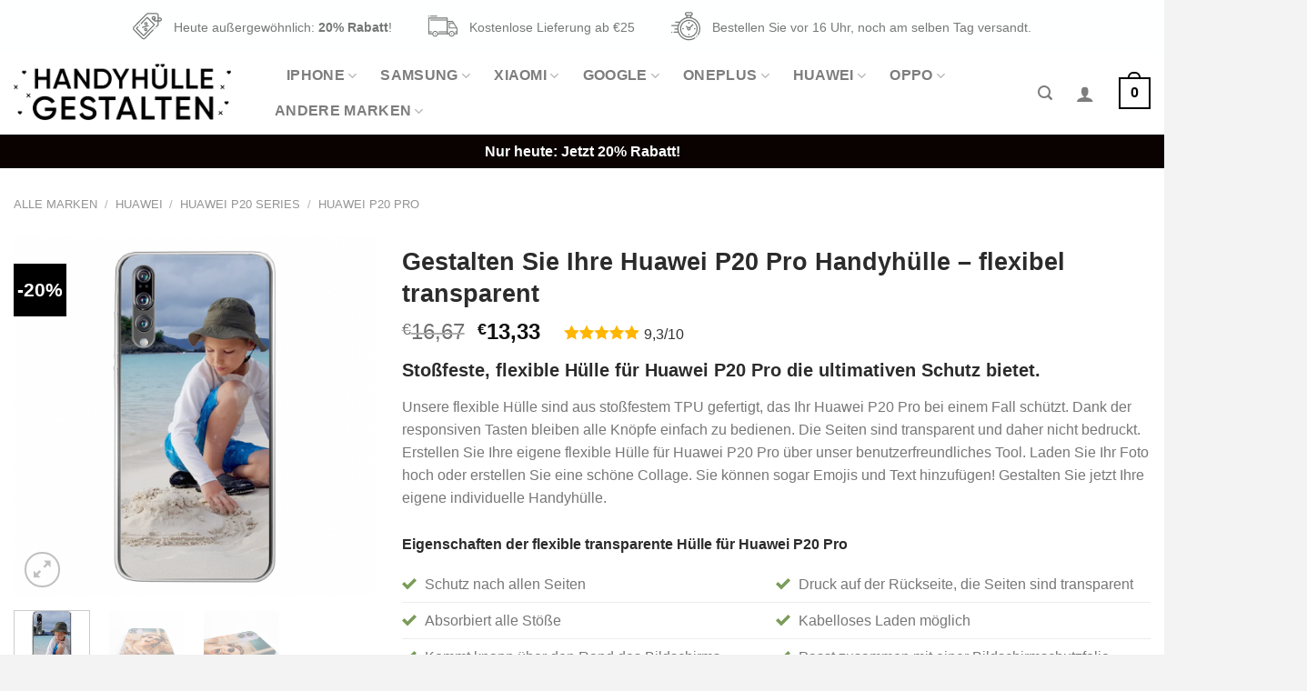

--- FILE ---
content_type: text/html; charset=UTF-8
request_url: https://fotohuellegestalten.de/machen/gestalten-sie-ihre-huawei-p20-pro-handyhuelle-flexibel-transparent/
body_size: 49523
content:
<!DOCTYPE html>
<!--[if IE 9 ]> <html lang="de" class="ie9 loading-site no-js"> <![endif]-->
<!--[if IE 8 ]> <html lang="de" class="ie8 loading-site no-js"> <![endif]-->
<!--[if (gte IE 9)|!(IE)]><!--><html lang="de" class="loading-site no-js"> <!--<![endif]-->
<head>
	<meta charset="UTF-8" />
	<link rel="profile" href="http://gmpg.org/xfn/11" />
	<link rel="pingback" href="https://fotohuellegestalten.de/xmlrpc.php" />

	<script>(function(html){html.className = html.className.replace(/\bno-js\b/,'js')})(document.documentElement);</script>
<link media="all" href="https://fotohuellegestalten.de/wp-content/cache/autoptimize/css/autoptimize_859c4975be75e8f01bae412c93ebc02b.css" rel="stylesheet"><title>Gestalten Sie Ihre Huawei P20 Pro Handyhülle &#8211; flexibel transparent &#8211; Foto Handyhülle Gestalten</title>
<meta name='robots' content='max-image-preview:large' />

<!-- Google Tag Manager for WordPress by gtm4wp.com -->
<script data-cfasync="false" data-pagespeed-no-defer>
	var gtm4wp_datalayer_name = "dataLayer";
	var dataLayer = dataLayer || [];
</script>
<!-- End Google Tag Manager for WordPress by gtm4wp.com --><script>window._wca = window._wca || [];</script>
<meta name="viewport" content="width=device-width, initial-scale=1, maximum-scale=1" /><link rel='dns-prefetch' href='//partner-cdn.shoparize.com' />
<link rel='dns-prefetch' href='//stats.wp.com' />
<link rel="alternate" type="application/rss+xml" title="Foto Handyhülle Gestalten &raquo; Feed" href="https://fotohuellegestalten.de/feed/" />
<link rel="alternate" type="application/rss+xml" title="Foto Handyhülle Gestalten &raquo; Kommentar-Feed" href="https://fotohuellegestalten.de/comments/feed/" />
<link rel="alternate" type="application/rss+xml" title="Foto Handyhülle Gestalten &raquo; Gestalten Sie Ihre Huawei P20 Pro Handyhülle &#8211; flexibel transparent-Kommentar-Feed" href="https://fotohuellegestalten.de/machen/gestalten-sie-ihre-huawei-p20-pro-handyhuelle-flexibel-transparent/feed/" />
<style id='classic-theme-styles-inline-css' type='text/css'>
/*! This file is auto-generated */
.wp-block-button__link{color:#fff;background-color:#32373c;border-radius:9999px;box-shadow:none;text-decoration:none;padding:calc(.667em + 2px) calc(1.333em + 2px);font-size:1.125em}.wp-block-file__button{background:#32373c;color:#fff;text-decoration:none}
</style>



<style id='woocommerce-photo-reviews-style-inline-css' type='text/css'>
.woocommerce-review__verified{color:#29d50b!important;}.star-rating:before,.star-rating span:before,.stars a:hover:after, .stars a.active:after{color:#ffb600!important;}
</style>


<style id='wcpr-masonry-style-inline-css' type='text/css'>
.wcpr-grid{background-color:;}.wcpr-grid>.wcpr-grid-item,#wcpr-modal-wrap{background-color:#f3f3f3;}.wcpr-grid>.wcpr-grid-item,#reviews-content-right,#reviews-content-right>.reviews-content-right-meta,#reviews-content-right>.wcpr-single-product-summary>h1.product_title{color:#000;}
</style>
<style id='woocommerce-inline-inline-css' type='text/css'>
.woocommerce form .form-row .required { visibility: visible; }
</style>


<style id='woo-notification-inline-css' type='text/css'>
#message-purchased #notify-close:before{color:#000000;}#message-purchased .message-purchase-main{overflow:hidden}#message-purchased .wn-notification-image-wrapper{padding:0;}#message-purchased .wn-notification-message-container{padding-left:20px;}
                #message-purchased .message-purchase-main{
                        background-color: #ffffff;                       
                        color:#212121 !important;
                        border-radius:3px ;
                }
                 #message-purchased a, #message-purchased p span{
                        color:#212121 !important;
                }
</style>




<style id='flatsome-main-inline-css' type='text/css'>
@font-face {
				font-family: "fl-icons";
				font-display: block;
				src: url(https://fotohuellegestalten.de/wp-content/themes/flatsome/assets/css/icons/fl-icons.eot?v=3.14.3);
				src:
					url(https://fotohuellegestalten.de/wp-content/themes/flatsome/assets/css/icons/fl-icons.eot#iefix?v=3.14.3) format("embedded-opentype"),
					url(https://fotohuellegestalten.de/wp-content/themes/flatsome/assets/css/icons/fl-icons.woff2?v=3.14.3) format("woff2"),
					url(https://fotohuellegestalten.de/wp-content/themes/flatsome/assets/css/icons/fl-icons.ttf?v=3.14.3) format("truetype"),
					url(https://fotohuellegestalten.de/wp-content/themes/flatsome/assets/css/icons/fl-icons.woff?v=3.14.3) format("woff"),
					url(https://fotohuellegestalten.de/wp-content/themes/flatsome/assets/css/icons/fl-icons.svg?v=3.14.3#fl-icons) format("svg");
			}
</style>


<script type="text/javascript" src="https://partner-cdn.shoparize.com/js/shoparize.js?ver=6.6.4" id="shoparize_script-js"></script>
<script type="text/javascript" id="myprefix-dummy-js-header-js-after">
/* <![CDATA[ */
        window.addEventListener("load", function () {
            SHOPARIZE_API().init(597);
        });
/* ]]> */
</script>
<script type="text/javascript" src="https://fotohuellegestalten.de/wp-includes/js/jquery/jquery.min.js?ver=3.7.1" id="jquery-core-js"></script>


<script type="text/javascript" id="woocommerce-photo-reviews-script-js-extra">
/* <![CDATA[ */
var woocommerce_photo_reviews_params = {"ajaxurl":"https:\/\/fotohuellegestalten.de\/wp-admin\/admin-ajax.php","text_load_more":"Load more","text_loading":"Loading...","i18n_required_rating_text":"Please select a rating","i18n_required_comment_text":"Please enter your comment","i18n_required_name_text":"Please enter your name","i18n_required_email_text":"Please enter your email","warning_gdpr":"Please agree with our term and policy.","max_files":"3","warning_max_files":"You can only upload maximum of 3 files","default_comments_page":"newest","sort":"1","display":"1","masonry_popup":"review","pagination_ajax":"1","loadmore_button":"","container":".shortcode-wcpr-grid","comments_container_id":"comments","nonce":"d174c8fb97","grid_class":"wcpr-grid wcpr-masonry-3-col wcpr-masonry-popup-review wcpr-enable-box-shadow","i18n_image_caption":"Caption for this image","image_caption_enable":"","required_image":"on","enable_photo":"on","warning_required_image":"Laden Sie mindestens 1 Bild von Ihrer Handyh\u00fclle hoch.","allow_empty_comment":"1"};
/* ]]> */
</script>

<script type="text/javascript" id="woocommerce-photo-reviews-shortcode-script-js-extra">
/* <![CDATA[ */
var woocommerce_photo_reviews_shortcode_params = {"ajaxurl":"https:\/\/fotohuellegestalten.de\/wp-admin\/admin-ajax.php"};
/* ]]> */
</script>




<script type="text/javascript" id="wc-add-to-cart-js-extra">
/* <![CDATA[ */
var wc_add_to_cart_params = {"ajax_url":"\/wp-admin\/admin-ajax.php","wc_ajax_url":"\/?wc-ajax=%%endpoint%%","i18n_view_cart":"Warenkorb anzeigen","cart_url":"https:\/\/fotohuellegestalten.de\/cart\/","is_cart":"","cart_redirect_after_add":"yes"};
/* ]]> */
</script>

<script type="text/javascript" id="wc-single-product-js-extra">
/* <![CDATA[ */
var wc_single_product_params = {"i18n_required_rating_text":"Bitte w\u00e4hle eine Bewertung","review_rating_required":"yes","flexslider":{"rtl":false,"animation":"slide","smoothHeight":true,"directionNav":false,"controlNav":"thumbnails","slideshow":false,"animationSpeed":500,"animationLoop":false,"allowOneSlide":false},"zoom_enabled":"","zoom_options":[],"photoswipe_enabled":"","photoswipe_options":{"shareEl":false,"closeOnScroll":false,"history":false,"hideAnimationDuration":0,"showAnimationDuration":0},"flexslider_enabled":""};
/* ]]> */
</script>


<script type="text/javascript" id="woocommerce-js-extra">
/* <![CDATA[ */
var woocommerce_params = {"ajax_url":"\/wp-admin\/admin-ajax.php","wc_ajax_url":"\/?wc-ajax=%%endpoint%%"};
/* ]]> */
</script>


<script type="text/javascript" id="woo-notification-js-extra">
/* <![CDATA[ */
var _woocommerce_notification_params = {"str_about":"About","str_ago":"ago","str_day":"day","str_days":"days","str_hour":"hour","str_hours":"hours","str_min":"minute","str_mins":"minutes","str_secs":"secs","str_few_sec":"a few seconds","time_close":"24","show_close":"1","display_effect":"bounceInUp","hidden_effect":"fade-out","redirect_target":"0","image":"1","messages":["Jemand in {city} hat gerade dieses Produkt gekauft {product_with_link}","{product_with_link} {custom}"],"message_custom":"{number} Personen sehen sich dieses Produkt jetzt an","message_number_min":"2","message_number_max":"15","detect":"0","ajax_url":"https:\/\/fotohuellegestalten.de\/wp-admin\/admin-ajax.php","billing":"1"};
/* ]]> */
</script>

<script type="text/javascript" src="https://stats.wp.com/s-202602.js" id="woocommerce-analytics-js" defer="defer" data-wp-strategy="defer"></script>
<script type="text/javascript" src="https://fotohuellegestalten.de/wp-includes/js/dist/hooks.min.js?ver=2810c76e705dd1a53b18" id="wp-hooks-js"></script>
<script type="text/javascript" id="wpm-js-extra">
/* <![CDATA[ */
var wpm = {"ajax_url":"https:\/\/fotohuellegestalten.de\/wp-admin\/admin-ajax.php","root":"https:\/\/fotohuellegestalten.de\/wp-json\/","nonce_wp_rest":"25d989ad66","nonce_ajax":"8444c23a26"};
/* ]]> */
</script>
<script type="text/javascript" src="https://fotohuellegestalten.de/wp-content/plugins/woocommerce-google-adwords-conversion-tracking-tag/js/public/wpm-public.p1.min.js?ver=1.44.1" id="wpm-js"></script>


<link rel="https://api.w.org/" href="https://fotohuellegestalten.de/wp-json/" /><link rel="alternate" title="JSON" type="application/json" href="https://fotohuellegestalten.de/wp-json/wp/v2/product/117" /><link rel="EditURI" type="application/rsd+xml" title="RSD" href="https://fotohuellegestalten.de/xmlrpc.php?rsd" />
<link rel="canonical" href="https://fotohuellegestalten.de/machen/gestalten-sie-ihre-huawei-p20-pro-handyhuelle-flexibel-transparent/" />
<link rel='shortlink' href='https://fotohuellegestalten.de/?p=117' />
<link rel="alternate" title="oEmbed (JSON)" type="application/json+oembed" href="https://fotohuellegestalten.de/wp-json/oembed/1.0/embed?url=https%3A%2F%2Ffotohuellegestalten.de%2Fmachen%2Fgestalten-sie-ihre-huawei-p20-pro-handyhuelle-flexibel-transparent%2F" />
<link rel="alternate" title="oEmbed (XML)" type="text/xml+oembed" href="https://fotohuellegestalten.de/wp-json/oembed/1.0/embed?url=https%3A%2F%2Ffotohuellegestalten.de%2Fmachen%2Fgestalten-sie-ihre-huawei-p20-pro-handyhuelle-flexibel-transparent%2F&#038;format=xml" />
<script>document.createElement( "picture" );if(!window.HTMLPictureElement && document.addEventListener) {window.addEventListener("DOMContentLoaded", function() {var s = document.createElement("script");s.src = "https://fotohuellegestalten.de/wp-content/plugins/webp-express/js/picturefill.min.js";document.body.appendChild(s);});}</script>
<!-- This website runs the Product Feed PRO for WooCommerce by AdTribes.io plugin - version 13.3.6 -->
	<style>img#wpstats{display:none}</style>
		
<!-- Google Tag Manager for WordPress by gtm4wp.com -->
<!-- GTM Container placement set to footer -->
<script data-cfasync="false" data-pagespeed-no-defer type="text/javascript">
	var dataLayer_content = {"pagePostType":"product","pagePostType2":"single-product","pagePostAuthor":"Arend"};
	dataLayer.push( dataLayer_content );
</script>
<script data-cfasync="false">
(function(w,d,s,l,i){w[l]=w[l]||[];w[l].push({'gtm.start':
new Date().getTime(),event:'gtm.js'});var f=d.getElementsByTagName(s)[0],
j=d.createElement(s),dl=l!='dataLayer'?'&l='+l:'';j.async=true;j.src=
'//www.googletagmanager.com/gtm.js?id='+i+dl;f.parentNode.insertBefore(j,f);
})(window,document,'script','dataLayer','GTM-MQ2K5FG');
</script>
<!-- End Google Tag Manager for WordPress by gtm4wp.com --><style>.bg{opacity: 0; transition: opacity 1s; -webkit-transition: opacity 1s;} .bg-loaded{opacity: 1;}</style><!--[if IE]><link rel="stylesheet" type="text/css" href="https://fotohuellegestalten.de/wp-content/themes/flatsome/assets/css/ie-fallback.css"><script src="//cdnjs.cloudflare.com/ajax/libs/html5shiv/3.6.1/html5shiv.js"></script><script>var head = document.getElementsByTagName('head')[0],style = document.createElement('style');style.type = 'text/css';style.styleSheet.cssText = ':before,:after{content:none !important';head.appendChild(style);setTimeout(function(){head.removeChild(style);}, 0);</script><script src="https://fotohuellegestalten.de/wp-content/themes/flatsome/assets/libs/ie-flexibility.js"></script><![endif]-->	<noscript><style>.woocommerce-product-gallery{ opacity: 1 !important; }</style></noscript>
	
<!-- START Pixel Manager for WooCommerce -->

		<script>

			window.wpmDataLayer = window.wpmDataLayer || {};
			window.wpmDataLayer = Object.assign(window.wpmDataLayer, {"cart":{},"cart_item_keys":{},"version":{"number":"1.44.1","pro":false,"eligible_for_updates":false,"distro":"fms","beta":false,"show":true},"pixels":{"google":{"linker":{"settings":null},"user_id":false,"ads":{"conversion_ids":{"AW-374140847":"CB6hCJL4jPoCEK_fs7IB"},"dynamic_remarketing":{"status":true,"id_type":"post_id","send_events_with_parent_ids":true},"google_business_vertical":"retail","phone_conversion_number":"","phone_conversion_label":""},"analytics":{"ga4":{"measurement_id":"G-144CFV8YP6","parameters":{},"mp_active":false,"debug_mode":false,"page_load_time_tracking":false},"id_type":"post_id"},"tcf_support":false,"consent_mode":{"is_active":false,"wait_for_update":500,"ads_data_redaction":false,"url_passthrough":true}}},"shop":{"list_name":"Product | Gestalten Sie Ihre Huawei P20 Pro Handyhülle - flexibel transparent","list_id":"product_gestalten-sie-ihre-huawei-p20-pro-handyhuelle-flexibel-transparent","page_type":"product","product_type":"simple","currency":"EUR","selectors":{"addToCart":[],"beginCheckout":[]},"order_duplication_prevention":true,"view_item_list_trigger":{"test_mode":false,"background_color":"green","opacity":0.5,"repeat":true,"timeout":1000,"threshold":0.8},"variations_output":true,"session_active":false},"page":{"id":117,"title":"Gestalten Sie Ihre Huawei P20 Pro Handyhülle &#8211; flexibel transparent","type":"product","categories":[],"parent":{"id":0,"title":"Gestalten Sie Ihre Huawei P20 Pro Handyhülle &#8211; flexibel transparent","type":"product","categories":[]}},"general":{"user_logged_in":false,"scroll_tracking_thresholds":[],"page_id":117,"exclude_domains":[],"server_2_server":{"active":false,"ip_exclude_list":[]},"consent_management":{"explicit_consent":false}}});

		</script>

		
<!-- END Pixel Manager for WooCommerce -->
			<meta name="pm-dataLayer-meta" content="117" class="wpmProductId"
				  data-id="117">
					<script>
			(window.wpmDataLayer = window.wpmDataLayer || {}).products             = window.wpmDataLayer.products || {};
			window.wpmDataLayer.products[117] = {"id":"117","sku":"","price":13.33,"brand":"","quantity":1,"dyn_r_ids":{"post_id":"117","sku":117,"gpf":"woocommerce_gpf_117","gla":"gla_117"},"is_variable":false,"type":"simple","name":"Gestalten Sie Ihre Huawei P20 Pro Handyhülle - flexibel transparent","category":["Huawei P20 Pro"],"is_variation":false};
					</script>
					<script  type="text/javascript">
				!function(f,b,e,v,n,t,s){if(f.fbq)return;n=f.fbq=function(){n.callMethod?
					n.callMethod.apply(n,arguments):n.queue.push(arguments)};if(!f._fbq)f._fbq=n;
					n.push=n;n.loaded=!0;n.version='2.0';n.queue=[];t=b.createElement(e);t.async=!0;
					t.src=v;s=b.getElementsByTagName(e)[0];s.parentNode.insertBefore(t,s)}(window,
					document,'script','https://connect.facebook.net/en_US/fbevents.js');
			</script>
			<!-- WooCommerce Facebook Integration Begin -->
			<script  type="text/javascript">

				fbq('init', '1160686987770504', {}, {
    "agent": "woocommerce-9.3.5-3.2.9"
});

				fbq( 'track', 'PageView', {
    "source": "woocommerce",
    "version": "9.3.5",
    "pluginVersion": "3.2.9"
} );

				document.addEventListener( 'DOMContentLoaded', function() {
					// Insert placeholder for events injected when a product is added to the cart through AJAX.
					document.body.insertAdjacentHTML( 'beforeend', '<div class=\"wc-facebook-pixel-event-placeholder\"></div>' );
				}, false );

			</script>
			<!-- WooCommerce Facebook Integration End -->
			<style id='wp-fonts-local' type='text/css'>
@font-face{font-family:Inter;font-style:normal;font-weight:300 900;font-display:fallback;src:url('https://fotohuellegestalten.de/wp-content/plugins/woocommerce/assets/fonts/Inter-VariableFont_slnt,wght.woff2') format('woff2');font-stretch:normal;}
@font-face{font-family:Cardo;font-style:normal;font-weight:400;font-display:fallback;src:url('https://fotohuellegestalten.de/wp-content/plugins/woocommerce/assets/fonts/cardo_normal_400.woff2') format('woff2');}
</style>
<link rel="icon" href="https://fotohuellegestalten.de/wp-content/uploads/2020/04/icon.png" sizes="32x32" />
<link rel="icon" href="https://fotohuellegestalten.de/wp-content/uploads/2020/04/icon.png" sizes="192x192" />
<link rel="apple-touch-icon" href="https://fotohuellegestalten.de/wp-content/uploads/2020/04/icon.png" />
<meta name="msapplication-TileImage" content="https://fotohuellegestalten.de/wp-content/uploads/2020/04/icon.png" />
<style id="custom-css" type="text/css">:root {--primary-color: #000000;}html{background-color:#f3f3f3!important;}.full-width .ubermenu-nav, .container, .row{max-width: 1470px}.row.row-collapse{max-width: 1440px}.row.row-small{max-width: 1462.5px}.row.row-large{max-width: 1500px}body.framed, body.framed header, body.framed .header-wrapper, body.boxed, body.boxed header, body.boxed .header-wrapper, body.boxed .is-sticky-section{ max-width: 1500px}.header-main{height: 90px}#logo img{max-height: 90px}#logo{width:244px;}.header-bottom{min-height: 10px}.header-top{min-height: 35px}.transparent .header-main{height: 30px}.transparent #logo img{max-height: 30px}.has-transparent + .page-title:first-of-type,.has-transparent + #main > .page-title,.has-transparent + #main > div > .page-title,.has-transparent + #main .page-header-wrapper:first-of-type .page-title{padding-top: 110px;}.header.show-on-scroll,.stuck .header-main{height:70px!important}.stuck #logo img{max-height: 70px!important}.search-form{ width: 67%;}.header-bg-color, .header-wrapper {background-color: #ffffff}.header-bottom {background-color: #0a0101}.header-main .nav > li > a{line-height: 16px }.stuck .header-main .nav > li > a{line-height: 50px }.header-bottom-nav > li > a{line-height: 38px }@media (max-width: 549px) {.header-main{height: 70px}#logo img{max-height: 70px}}.nav-dropdown-has-arrow.nav-dropdown-has-border li.has-dropdown:before{border-bottom-color: #FFFFFF;}.nav .nav-dropdown{border-color: #FFFFFF }.nav-dropdown{font-size:90%}.nav-dropdown-has-arrow li.has-dropdown:after{border-bottom-color: #FFFFFF;}.nav .nav-dropdown{background-color: #FFFFFF}.header-top{background-color:#feffff!important;}/* Color */.accordion-title.active, .has-icon-bg .icon .icon-inner,.logo a, .primary.is-underline, .primary.is-link, .badge-outline .badge-inner, .nav-outline > li.active> a,.nav-outline >li.active > a, .cart-icon strong,[data-color='primary'], .is-outline.primary{color: #000000;}/* Color !important */[data-text-color="primary"]{color: #000000!important;}/* Background Color */[data-text-bg="primary"]{background-color: #000000;}/* Background */.scroll-to-bullets a,.featured-title, .label-new.menu-item > a:after, .nav-pagination > li > .current,.nav-pagination > li > span:hover,.nav-pagination > li > a:hover,.has-hover:hover .badge-outline .badge-inner,button[type="submit"], .button.wc-forward:not(.checkout):not(.checkout-button), .button.submit-button, .button.primary:not(.is-outline),.featured-table .title,.is-outline:hover, .has-icon:hover .icon-label,.nav-dropdown-bold .nav-column li > a:hover, .nav-dropdown.nav-dropdown-bold > li > a:hover, .nav-dropdown-bold.dark .nav-column li > a:hover, .nav-dropdown.nav-dropdown-bold.dark > li > a:hover, .is-outline:hover, .tagcloud a:hover,.grid-tools a, input[type='submit']:not(.is-form), .box-badge:hover .box-text, input.button.alt,.nav-box > li > a:hover,.nav-box > li.active > a,.nav-pills > li.active > a ,.current-dropdown .cart-icon strong, .cart-icon:hover strong, .nav-line-bottom > li > a:before, .nav-line-grow > li > a:before, .nav-line > li > a:before,.banner, .header-top, .slider-nav-circle .flickity-prev-next-button:hover svg, .slider-nav-circle .flickity-prev-next-button:hover .arrow, .primary.is-outline:hover, .button.primary:not(.is-outline), input[type='submit'].primary, input[type='submit'].primary, input[type='reset'].button, input[type='button'].primary, .badge-inner{background-color: #000000;}/* Border */.nav-vertical.nav-tabs > li.active > a,.scroll-to-bullets a.active,.nav-pagination > li > .current,.nav-pagination > li > span:hover,.nav-pagination > li > a:hover,.has-hover:hover .badge-outline .badge-inner,.accordion-title.active,.featured-table,.is-outline:hover, .tagcloud a:hover,blockquote, .has-border, .cart-icon strong:after,.cart-icon strong,.blockUI:before, .processing:before,.loading-spin, .slider-nav-circle .flickity-prev-next-button:hover svg, .slider-nav-circle .flickity-prev-next-button:hover .arrow, .primary.is-outline:hover{border-color: #000000}.nav-tabs > li.active > a{border-top-color: #000000}.widget_shopping_cart_content .blockUI.blockOverlay:before { border-left-color: #000000 }.woocommerce-checkout-review-order .blockUI.blockOverlay:before { border-left-color: #000000 }/* Fill */.slider .flickity-prev-next-button:hover svg,.slider .flickity-prev-next-button:hover .arrow{fill: #000000;}/* Background Color */[data-icon-label]:after, .secondary.is-underline:hover,.secondary.is-outline:hover,.icon-label,.button.secondary:not(.is-outline),.button.alt:not(.is-outline), .badge-inner.on-sale, .button.checkout, .single_add_to_cart_button, .current .breadcrumb-step{ background-color:#000000; }[data-text-bg="secondary"]{background-color: #000000;}/* Color */.secondary.is-underline,.secondary.is-link, .secondary.is-outline,.stars a.active, .star-rating:before, .woocommerce-page .star-rating:before,.star-rating span:before, .color-secondary{color: #000000}/* Color !important */[data-text-color="secondary"]{color: #000000!important;}/* Border */.secondary.is-outline:hover{border-color:#000000}.success.is-underline:hover,.success.is-outline:hover,.success{background-color: #0a0a0a}.success-color, .success.is-link, .success.is-outline{color: #0a0a0a;}.success-border{border-color: #0a0a0a!important;}/* Color !important */[data-text-color="success"]{color: #0a0a0a!important;}/* Background Color */[data-text-bg="success"]{background-color: #0a0a0a;}body{font-size: 100%;}@media screen and (max-width: 549px){body{font-size: 100%;}}body{font-family:"Lato", sans-serif}body{font-weight: 0}.nav > li > a {font-family:"Lato", sans-serif;}.mobile-sidebar-levels-2 .nav > li > ul > li > a {font-family:"Lato", sans-serif;}.nav > li > a {font-weight: 0;}.mobile-sidebar-levels-2 .nav > li > ul > li > a {font-weight: 0;}h1,h2,h3,h4,h5,h6,.heading-font, .off-canvas-center .nav-sidebar.nav-vertical > li > a{font-family: "Lato", sans-serif;}h1,h2,h3,h4,h5,h6,.heading-font,.banner h1,.banner h2{font-weight: 0;}h1,h2,h3,h4,h5,h6,.heading-font{color: #2b2b2b;}.alt-font{font-family: "Dancing Script", sans-serif;}.alt-font{font-weight: 400!important;}a{color: #333333;}input[type='submit'], input[type="button"], button:not(.icon), .button:not(.icon){border-radius: 5!important}@media screen and (min-width: 550px){.products .box-vertical .box-image{min-width: 247px!important;width: 247px!important;}}.absolute-footer, html{background-color: #ffffff}.page-title-small + main .product-container > .row{padding-top:0;}button[name='update_cart'] { display: none; }/* Custom CSS */.nav-column li>a, .nav-dropdown>li>a {padding: 5px 20px !important;}.is-smaller {font-size: 1.1em;}.label-new.menu-item > a:after{content:"Neu";}.label-hot.menu-item > a:after{content:"Hot";}.label-sale.menu-item > a:after{content:"Ausverkauf";}.label-popular.menu-item > a:after{content:"Beliebt";}</style><style id="infinite-scroll-css" type="text/css">.page-load-status,.archive .woocommerce-pagination {display: none;}</style></head>

<body class="product-template-default single single-product postid-117 theme-flatsome woocommerce woocommerce-page woocommerce-no-js boxed lightbox nav-dropdown-has-arrow nav-dropdown-has-shadow nav-dropdown-has-border mobile-submenu-slide mobile-submenu-slide-levels-2 mobile-submenu-toggle has-lightbox">


<a class="skip-link screen-reader-text" href="#main">Skip to content</a>

<div id="wrapper">

	
	<header id="header" class="header has-sticky sticky-jump sticky-hide-on-scroll">
		<div class="header-wrapper">
			<div id="top-bar" class="header-top nav-dark flex-has-center">
    <div class="flex-row container">
      <div class="flex-col hide-for-medium flex-left">
          <ul class="nav nav-left medium-nav-center nav-small  nav-divided">
                        </ul>
      </div>

      <div class="flex-col hide-for-medium flex-center">
          <ul class="nav nav-center nav-small  nav-divided">
              <li class="header-block"><div class="header-block-block-1">	<div id="gap-1975095462" class="gap-element clearfix" style="display:block; height:auto;">
		
<style>
#gap-1975095462 {
  padding-top: 10px;
}
</style>
	</div>
	

	<section class="section usp-top-bar" id="section_2026065956">
		<div class="bg section-bg fill bg-fill  bg-loaded" >

			
			
			

		</div>

		<div class="section-content relative">
			

<div class="row row-collapse usp-top-bar-center hide-for-medium"  id="row-1570627935">


	<div id="col-182815162" class="col small-12 large-12"  >
				<div class="col-inner text-center"  >
			
			


		<div class="icon-box featured-box icon-box-left text-left is-small"  style="margin:0px 10px 0px 10px;">
					<div class="icon-box-img" style="width: 32px">
				<div class="icon">
					<div class="icon-inner" >
						<svg height="512pt" viewBox="0 -27 512 512" width="512pt" xmlns="http://www.w3.org/2000/svg"><path d="m478 79.472656h-20.019531l.019531-35.789062c.011719-24.027344-19.523438-43.5859378-43.554688-43.5976565l-151.9375-.0859375c-.007812 0-.011718 0-.019531 0-8.648437 0-16.78125 3.367188-22.898437 9.484375l-226.828125 226.828125c-8.230469 8.230469-12.761719 19.171875-12.761719 30.8125s4.53125 22.582031 12.761719 30.8125l147.203125 147.203125c8.496094 8.496094 19.65625 12.742187 30.8125 12.742187 11.160156 0 22.320312-4.246093 30.816406-12.742187l142.8125-142.8125c3.90625-3.90625 3.90625-10.238281 0-14.140625-3.90625-3.90625-10.238281-3.90625-14.144531 0l-142.8125 142.8125c-9.191407 9.191406-24.148438 9.191406-33.339844 0l-147.203125-147.203125c-4.453125-4.453125-6.90625-10.375-6.90625-16.671875s2.453125-12.21875 6.90625-16.671875l226.824219-226.824219c2.339843-2.339844 5.449219-3.628906 8.757812-3.628906h.007813l151.9375.085938c13 .003906 23.574218 10.589843 23.566406 23.589843l-.046875 83.796875h-45.042969c-3.878906 0-7.390625-1.585937-9.929687-4.140625 4.183593-1.792969 8.105469-4.382812 11.515625-7.792969 14.371094-14.375 14.371094-37.757812 0-52.128906-14.375-14.375-37.757813-14.375-52.132813 0-14.371093 14.371094-14.371093 37.753906 0 52.128906 5.328125 5.328126 11.898438 8.675782 18.785157 10.054688 4.894531 12.777344 17.28125 21.878906 31.761718 21.878906h45.03125l-.027344 47.9375c0 3.308594-1.289062 6.414063-3.628906 8.75l-27.453125 27.457032c-3.90625 3.90625-3.90625 10.238281 0 14.144531 3.902344 3.902343 10.234375 3.902343 14.140625 0l27.457032-27.457031c6.109374-6.113282 9.480468-14.238282 9.484374-22.882813l.027344-47.949219h20.058594c18.746094 0 34-15.25 34-34 0-18.746094-15.253906-34-34-34zm-121.492188-1.921875c3.289063-3.289062 7.605469-4.929687 11.925782-4.929687 4.316406 0 8.632812 1.644531 11.921875 4.929687 1.039062 1.042969 1.898437 2.195313 2.609375 3.410157-10.976563 3.363281-19.601563 12.148437-22.753906 23.21875-1.324219-.738282-2.578126-1.65625-3.703126-2.78125-6.574218-6.578126-6.574218-17.273438 0-23.847657zm121.492188 49.921875h-20.046875l.015625-28h20.03125c7.71875 0 14 6.28125 14 14s-6.28125 14-14 14zm0 0"/><path d="m161.414062 252.304688c1.230469 4.425781 5.25 7.320312 9.625 7.320312.890626 0 1.792969-.117188 2.6875-.367188l102.65625-28.574218c5.320313-1.480469 8.433594-6.996094 6.953126-12.316406-1.480469-5.316407-6.992188-8.429688-12.316407-6.949219l-102.65625 28.570312c-5.316406 1.484375-8.429687 6.996094-6.949219 12.316407zm0 0"/><path d="m206.601562 265.5c-5.570312 5.570312-8.636718 12.972656-8.636718 20.851562 0 7.875 3.066406 15.277344 8.636718 20.847657 5.75 5.746093 13.296876 8.621093 20.847657 8.621093s15.101562-2.875 20.851562-8.621093c11.496094-11.496094 11.496094-30.203125 0-41.699219-11.496093-11.496094-30.203125-11.496094-41.699219 0zm27.554688 27.554688c-3.699219 3.699218-9.714844 3.699218-13.414062 0-1.792969-1.789063-2.777344-4.171876-2.777344-6.707032 0-2.53125.988281-4.914062 2.777344-6.707031 1.851562-1.847656 4.28125-2.773437 6.707031-2.773437 2.429687 0 4.859375.925781 6.707031 2.773437 3.699219 3.699219 3.699219 9.71875 0 13.414063zm0 0"/><path d="m253.253906 205.960938c11.496094-11.5 11.496094-30.203126 0-41.699219-5.570312-5.570313-12.976562-8.636719-20.851562-8.636719s-15.28125 3.066406-20.847656 8.636719c-11.496094 11.496093-11.496094 30.199219 0 41.699219 5.75 5.746093 13.296874 8.621093 20.847656 8.621093 7.550781 0 15.101562-2.875 20.851562-8.621093zm-27.558594-27.558594c1.792969-1.792969 4.175782-2.777344 6.707032-2.777344 2.535156 0 4.917968.984375 6.707031 2.777344 3.699219 3.699218 3.699219 9.714844 0 13.414062-3.695313 3.699219-9.714844 3.699219-13.414063 0-3.695312-3.699218-3.695312-9.714844 0-13.414062zm0 0"/><path d="m99.460938 231.640625c-3.90625-3.90625-10.238282-3.90625-14.144532 0l-28.414062 28.414063c-1.875 1.875-2.929688 4.417968-2.929688 7.070312s1.054688 5.195312 2.929688 7.070312l126.808594 126.808594c1.949218 1.949219 4.511718 2.925782 7.070312 2.925782s5.117188-.976563 7.070312-2.925782l189.59375-189.597656c3.90625-3.90625 3.90625-10.238281 0-14.144531l-126.804687-126.804688c-1.875-1.875-4.417969-2.929687-7.070313-2.929687-2.652343 0-5.195312 1.054687-7.070312 2.929687l-104.613281 104.613281c-3.90625 3.90625-3.90625 10.238282 0 14.144532 3.902343 3.902344 10.234375 3.902344 14.140625 0l97.542968-97.542969 112.664063 112.664063-175.453125 175.453124-112.664062-112.664062 21.34375-21.34375c3.902343-3.90625 3.90625-10.234375 0-14.140625zm0 0"/><path d="m385.621094 256.972656c-2.632813 0-5.210938 1.070313-7.070313 2.929688s-2.929687 4.441406-2.929687 7.070312 1.070312 5.210938 2.929687 7.070313 4.4375 2.929687 7.070313 2.929687c2.628906 0 5.207031-1.070312 7.070312-2.929687 1.859375-1.859375 2.929688-4.441407 2.929688-7.070313s-1.070313-5.210937-2.929688-7.070312c-1.863281-1.859375-4.441406-2.929688-7.070312-2.929688zm0 0"/><path d="m127.738281 217.492188c1.871094-1.859376 2.933594-4.429688 2.933594-7.070313 0-2.628906-1.0625-5.199219-2.933594-7.070313-1.859375-1.859374-4.429687-2.929687-7.066406-2.929687-2.632813 0-5.210937 1.070313-7.070313 2.929687-1.863281 1.859376-2.929687 4.441407-2.929687 7.070313 0 2.640625 1.066406 5.210937 2.929687 7.070313 1.867188 1.871093 4.4375 2.929687 7.070313 2.929687 2.636719 0 5.207031-1.058594 7.066406-2.929687zm0 0"/></svg>					</div>
				</div>
			</div>
				<div class="icon-box-text last-reset">
									

<p><span style="font-size: 110%;">Heute außergewöhnlich: <strong>20% Rabatt</strong>!</span></p>

		</div>
	</div>
	
	

		<div class="icon-box featured-box icon-box-left text-left is-small"  style="margin:0px 10px 0px 10px;">
					<div class="icon-box-img" style="width: 32px">
				<div class="icon">
					<div class="icon-inner" >
						<?xml version="1.0" encoding="iso-8859-1"?>
<!-- Generator: Adobe Illustrator 19.0.0, SVG Export Plug-In . SVG Version: 6.00 Build 0)  -->
<svg version="1.1" id="Capa_1" xmlns="http://www.w3.org/2000/svg" xmlns:xlink="http://www.w3.org/1999/xlink" x="0px" y="0px"
	 viewBox="0 0 512 512" style="enable-background:new 0 0 512 512;" xml:space="preserve">
<g>
	<g>
		<path d="M119.467,337.067c-28.237,0-51.2,22.963-51.2,51.2c0,28.237,22.963,51.2,51.2,51.2s51.2-22.963,51.2-51.2
			C170.667,360.03,147.703,337.067,119.467,337.067z M119.467,422.4c-18.825,0-34.133-15.309-34.133-34.133
			c0-18.825,15.309-34.133,34.133-34.133s34.133,15.309,34.133,34.133C153.6,407.091,138.291,422.4,119.467,422.4z"/>
	</g>
</g>
<g>
	<g>
		<path d="M409.6,337.067c-28.237,0-51.2,22.963-51.2,51.2c0,28.237,22.963,51.2,51.2,51.2c28.237,0,51.2-22.963,51.2-51.2
			C460.8,360.03,437.837,337.067,409.6,337.067z M409.6,422.4c-18.825,0-34.133-15.309-34.133-34.133
			c0-18.825,15.309-34.133,34.133-34.133c18.825,0,34.133,15.309,34.133,34.133C443.733,407.091,428.425,422.4,409.6,422.4z"/>
	</g>
</g>
<g>
	<g>
		<path d="M510.643,289.784l-76.8-119.467c-1.57-2.441-4.275-3.917-7.177-3.917H332.8c-4.719,0-8.533,3.823-8.533,8.533v213.333
			c0,4.719,3.814,8.533,8.533,8.533h34.133v-17.067h-25.6V183.467h80.674l72.926,113.442v82.825h-42.667V396.8h51.2
			c4.719,0,8.533-3.814,8.533-8.533V294.4C512,292.77,511.531,291.157,510.643,289.784z"/>
	</g>
</g>
<g>
	<g>
		<path d="M375.467,277.333V217.6h68.267v-17.067h-76.8c-4.719,0-8.533,3.823-8.533,8.533v76.8c0,4.719,3.814,8.533,8.533,8.533h128
			v-17.067H375.467z"/>
	</g>
</g>
<g>
	<g>
		<path d="M332.8,106.667H8.533C3.823,106.667,0,110.49,0,115.2v273.067c0,4.719,3.823,8.533,8.533,8.533H76.8v-17.067H17.067v-256
			h307.2v256H162.133V396.8H332.8c4.719,0,8.533-3.814,8.533-8.533V115.2C341.333,110.49,337.519,106.667,332.8,106.667z"/>
	</g>
</g>
<g>
	<g>
		<rect x="8.533" y="345.6" width="51.2" height="17.067"/>
	</g>
</g>
<g>
	<g>
		<rect x="179.2" y="345.6" width="145.067" height="17.067"/>
	</g>
</g>
<g>
	<g>
		<rect x="469.333" y="345.6" width="34.133" height="17.067"/>
	</g>
</g>
<g>
	<g>
		<rect x="34.133" y="140.8" width="298.667" height="17.067"/>
	</g>
</g>
<g>
	<g>
		<rect x="110.933" y="379.733" width="17.067" height="17.067"/>
	</g>
</g>
<g>
	<g>
		<rect x="401.067" y="379.733" width="17.067" height="17.067"/>
	</g>
</g>
<g>
	<g>
		<rect x="34.133" y="72.533" width="119.467" height="17.067"/>
	</g>
</g>
<g>
	<g>
		<rect y="72.533" width="17.067" height="17.067"/>
	</g>
</g>
<g>
</g>
<g>
</g>
<g>
</g>
<g>
</g>
<g>
</g>
<g>
</g>
<g>
</g>
<g>
</g>
<g>
</g>
<g>
</g>
<g>
</g>
<g>
</g>
<g>
</g>
<g>
</g>
<g>
</g>
</svg>
					</div>
				</div>
			</div>
				<div class="icon-box-text last-reset">
									

<p><span style="font-size: 110%;">Kostenlose Lieferung ab €25</span></p>

		</div>
	</div>
	
	

		<div class="icon-box featured-box icon-box-left text-left is-small"  style="margin:0px 10px 0px 10px;">
					<div class="icon-box-img" style="width: 32px">
				<div class="icon">
					<div class="icon-inner" >
						<?xml version="1.0" encoding="iso-8859-1"?>
<!-- Generator: Adobe Illustrator 19.0.0, SVG Export Plug-In . SVG Version: 6.00 Build 0)  -->
<svg xmlns="http://www.w3.org/2000/svg" xmlns:xlink="http://www.w3.org/1999/xlink" version="1.1" id="Layer_1" x="0px" y="0px" viewBox="0 0 511.992 511.992" style="enable-background:new 0 0 511.992 511.992;" xml:space="preserve" width="512" height="512">
<g id="XMLID_806_">
	<g id="XMLID_386_">
		<path id="XMLID_389_" d="M511.005,279.646c-4.597-46.238-25.254-89.829-58.168-122.744    c-28.128-28.127-62.556-46.202-98.782-54.239V77.255c14.796-3.681,25.794-17.074,25.794-32.993c0-18.748-15.252-34-34-34h-72    c-18.748,0-34,15.252-34,34c0,15.918,10.998,29.311,25.793,32.993v25.479c-36.115,8.071-70.429,26.121-98.477,54.169    c-6.138,6.138-11.798,12.577-16.979,19.269c-0.251-0.019-0.502-0.038-0.758-0.038H78.167c-5.522,0-10,4.477-10,10s4.478,10,10,10    h58.412c-7.332,12.275-13.244,25.166-17.744,38.436H10c-5.522,0-10,4.477-10,10s4.478,10,10,10h103.184    c-2.882,12.651-4.536,25.526-4.963,38.437H64c-5.522,0-10,4.477-10,10s4.478,10,10,10h44.54    c0.844,12.944,2.925,25.82,6.244,38.437H50c-5.522,0-10,4.477-10,10s4.478,10,10,10h71.166    c9.81,25.951,25.141,50.274,45.999,71.132c32.946,32.946,76.582,53.608,122.868,58.181c6.606,0.652,13.217,0.975,19.819,0.975    c39.022,0,77.548-11.293,110.238-32.581c4.628-3.014,5.937-9.209,2.923-13.837s-9.209-5.937-13.837-2.923    c-71.557,46.597-167.39,36.522-227.869-23.957c-70.962-70.962-70.962-186.425,0-257.388c70.961-70.961,186.424-70.961,257.387,0    c60.399,60.4,70.529,156.151,24.086,227.673c-3.008,4.632-1.691,10.826,2.94,13.833c4.634,3.008,10.826,1.691,13.833-2.941    C504.367,371.396,515.537,325.241,511.005,279.646z M259.849,44.263c0-7.72,6.28-14,14-14h72c7.72,0,14,6.28,14,14s-6.28,14-14,14    h-1.794h-68.413h-1.793C266.129,58.263,259.849,51.982,259.849,44.263z M285.642,99.296V78.263h48.413v20.997    C317.979,97.348,301.715,97.36,285.642,99.296z"/>
		<path id="XMLID_391_" d="M445.77,425.5c-2.64,0-5.21,1.07-7.069,2.93c-1.87,1.86-2.931,4.44-2.931,7.07    c0,2.63,1.061,5.21,2.931,7.07c1.859,1.87,4.43,2.93,7.069,2.93c2.63,0,5.2-1.06,7.07-2.93c1.86-1.86,2.93-4.44,2.93-7.07    c0-2.63-1.069-5.21-2.93-7.07C450.97,426.57,448.399,425.5,445.77,425.5z"/>
		<path id="XMLID_394_" d="M310.001,144.609c-85.538,0-155.129,69.59-155.129,155.129s69.591,155.129,155.129,155.129    s155.129-69.59,155.129-155.129S395.539,144.609,310.001,144.609z M310.001,434.867c-74.511,0-135.129-60.619-135.129-135.129    s60.618-135.129,135.129-135.129S445.13,225.228,445.13,299.738S384.512,434.867,310.001,434.867z"/>
		<path id="XMLID_397_" d="M373.257,222.34l-49.53,49.529c-4.142-2.048-8.801-3.205-13.726-3.205c-4.926,0-9.584,1.157-13.726,3.205    l-22.167-22.167c-3.906-3.905-10.236-3.905-14.143,0c-3.905,3.905-3.905,10.237,0,14.142l22.167,22.167    c-2.049,4.142-3.205,8.801-3.205,13.726c0,17.134,13.939,31.074,31.074,31.074s31.074-13.94,31.074-31.074    c0-4.925-1.157-9.584-3.205-13.726l48.076-48.076v0l1.453-1.453c3.905-3.905,3.905-10.237,0-14.142    S377.164,218.435,373.257,222.34z M310.001,310.812c-6.106,0-11.074-4.968-11.074-11.074s4.968-11.074,11.074-11.074    s11.074,4.968,11.074,11.074S316.107,310.812,310.001,310.812z"/>
		<path id="XMLID_398_" d="M416.92,289.86h-9.265c-5.522,0-10,4.477-10,10s4.478,10,10,10h9.265c5.522,0,10-4.477,10-10    S422.442,289.86,416.92,289.86z"/>
		<path id="XMLID_399_" d="M212.346,289.616h-9.264c-5.522,0-10,4.477-10,10s4.478,10,10,10h9.264c5.522,0,10-4.477,10-10    S217.868,289.616,212.346,289.616z"/>
		<path id="XMLID_400_" d="M310.123,212.083c5.522,0,10-4.477,10-10v-9.264c0-5.523-4.478-10-10-10s-10,4.477-10,10v9.264    C300.123,207.606,304.601,212.083,310.123,212.083z"/>
		<path id="XMLID_424_" d="M309.879,387.393c-5.522,0-10,4.477-10,10v9.264c0,5.523,4.478,10,10,10s10-4.477,10-10v-9.264    C319.879,391.87,315.401,387.393,309.879,387.393z"/>
		<path id="XMLID_425_" d="M10,351.44c-2.63,0-5.21,1.07-7.07,2.93c-1.86,1.86-2.93,4.44-2.93,7.07c0,2.64,1.069,5.21,2.93,7.07    s4.44,2.93,7.07,2.93s5.21-1.07,7.069-2.93c1.86-1.86,2.931-4.44,2.931-7.07s-1.07-5.21-2.931-7.07    C15.21,352.51,12.63,351.44,10,351.44z"/>
	</g>
</g>















</svg>
					</div>
				</div>
			</div>
				<div class="icon-box-text last-reset">
									

<p><span style="font-size: 110%;">Bestellen Sie vor 16 Uhr, noch am selben Tag versandt.</span></p>

		</div>
	</div>
	
	

		</div>
					</div>

	

</div>
<div class="row row-collapse top-bar-usp-tablet-mobile show-for-medium"  id="row-372461123">


	<div id="col-163981231" class="col small-12 large-12"  >
				<div class="col-inner"  >
			
			

<div class="slider-wrapper relative" id="slider-862779475" >
    <div class="slider slider-nav-circle slider-nav-large slider-nav-light slider-style-normal"
        data-flickity-options='{
            "cellAlign": "center",
            "imagesLoaded": true,
            "lazyLoad": 1,
            "freeScroll": false,
            "wrapAround": true,
            "autoPlay": 2500,
            "pauseAutoPlayOnHover" : false,
            "prevNextButtons": false,
            "contain" : true,
            "adaptiveHeight" : true,
            "dragThreshold" : 10,
            "percentPosition": true,
            "pageDots": false,
            "rightToLeft": false,
            "draggable": false,
            "selectedAttraction": 0.1,
            "parallax" : 0,
            "friction": 0.6        }'
        >
        

<div class="row row-collapse usp-top-bar-center"  id="row-135113341">


	<div id="col-1667206286" class="col small-12 large-12"  >
				<div class="col-inner"  >
			
			


		<div class="icon-box featured-box icon-box-left text-left is-small"  >
					<div class="icon-box-img" style="width: 32px">
				<div class="icon">
					<div class="icon-inner" >
						<svg height="512pt" viewBox="0 -27 512 512" width="512pt" xmlns="http://www.w3.org/2000/svg"><path d="m478 79.472656h-20.019531l.019531-35.789062c.011719-24.027344-19.523438-43.5859378-43.554688-43.5976565l-151.9375-.0859375c-.007812 0-.011718 0-.019531 0-8.648437 0-16.78125 3.367188-22.898437 9.484375l-226.828125 226.828125c-8.230469 8.230469-12.761719 19.171875-12.761719 30.8125s4.53125 22.582031 12.761719 30.8125l147.203125 147.203125c8.496094 8.496094 19.65625 12.742187 30.8125 12.742187 11.160156 0 22.320312-4.246093 30.816406-12.742187l142.8125-142.8125c3.90625-3.90625 3.90625-10.238281 0-14.140625-3.90625-3.90625-10.238281-3.90625-14.144531 0l-142.8125 142.8125c-9.191407 9.191406-24.148438 9.191406-33.339844 0l-147.203125-147.203125c-4.453125-4.453125-6.90625-10.375-6.90625-16.671875s2.453125-12.21875 6.90625-16.671875l226.824219-226.824219c2.339843-2.339844 5.449219-3.628906 8.757812-3.628906h.007813l151.9375.085938c13 .003906 23.574218 10.589843 23.566406 23.589843l-.046875 83.796875h-45.042969c-3.878906 0-7.390625-1.585937-9.929687-4.140625 4.183593-1.792969 8.105469-4.382812 11.515625-7.792969 14.371094-14.375 14.371094-37.757812 0-52.128906-14.375-14.375-37.757813-14.375-52.132813 0-14.371093 14.371094-14.371093 37.753906 0 52.128906 5.328125 5.328126 11.898438 8.675782 18.785157 10.054688 4.894531 12.777344 17.28125 21.878906 31.761718 21.878906h45.03125l-.027344 47.9375c0 3.308594-1.289062 6.414063-3.628906 8.75l-27.453125 27.457032c-3.90625 3.90625-3.90625 10.238281 0 14.144531 3.902344 3.902343 10.234375 3.902343 14.140625 0l27.457032-27.457031c6.109374-6.113282 9.480468-14.238282 9.484374-22.882813l.027344-47.949219h20.058594c18.746094 0 34-15.25 34-34 0-18.746094-15.253906-34-34-34zm-121.492188-1.921875c3.289063-3.289062 7.605469-4.929687 11.925782-4.929687 4.316406 0 8.632812 1.644531 11.921875 4.929687 1.039062 1.042969 1.898437 2.195313 2.609375 3.410157-10.976563 3.363281-19.601563 12.148437-22.753906 23.21875-1.324219-.738282-2.578126-1.65625-3.703126-2.78125-6.574218-6.578126-6.574218-17.273438 0-23.847657zm121.492188 49.921875h-20.046875l.015625-28h20.03125c7.71875 0 14 6.28125 14 14s-6.28125 14-14 14zm0 0"/><path d="m161.414062 252.304688c1.230469 4.425781 5.25 7.320312 9.625 7.320312.890626 0 1.792969-.117188 2.6875-.367188l102.65625-28.574218c5.320313-1.480469 8.433594-6.996094 6.953126-12.316406-1.480469-5.316407-6.992188-8.429688-12.316407-6.949219l-102.65625 28.570312c-5.316406 1.484375-8.429687 6.996094-6.949219 12.316407zm0 0"/><path d="m206.601562 265.5c-5.570312 5.570312-8.636718 12.972656-8.636718 20.851562 0 7.875 3.066406 15.277344 8.636718 20.847657 5.75 5.746093 13.296876 8.621093 20.847657 8.621093s15.101562-2.875 20.851562-8.621093c11.496094-11.496094 11.496094-30.203125 0-41.699219-11.496093-11.496094-30.203125-11.496094-41.699219 0zm27.554688 27.554688c-3.699219 3.699218-9.714844 3.699218-13.414062 0-1.792969-1.789063-2.777344-4.171876-2.777344-6.707032 0-2.53125.988281-4.914062 2.777344-6.707031 1.851562-1.847656 4.28125-2.773437 6.707031-2.773437 2.429687 0 4.859375.925781 6.707031 2.773437 3.699219 3.699219 3.699219 9.71875 0 13.414063zm0 0"/><path d="m253.253906 205.960938c11.496094-11.5 11.496094-30.203126 0-41.699219-5.570312-5.570313-12.976562-8.636719-20.851562-8.636719s-15.28125 3.066406-20.847656 8.636719c-11.496094 11.496093-11.496094 30.199219 0 41.699219 5.75 5.746093 13.296874 8.621093 20.847656 8.621093 7.550781 0 15.101562-2.875 20.851562-8.621093zm-27.558594-27.558594c1.792969-1.792969 4.175782-2.777344 6.707032-2.777344 2.535156 0 4.917968.984375 6.707031 2.777344 3.699219 3.699218 3.699219 9.714844 0 13.414062-3.695313 3.699219-9.714844 3.699219-13.414063 0-3.695312-3.699218-3.695312-9.714844 0-13.414062zm0 0"/><path d="m99.460938 231.640625c-3.90625-3.90625-10.238282-3.90625-14.144532 0l-28.414062 28.414063c-1.875 1.875-2.929688 4.417968-2.929688 7.070312s1.054688 5.195312 2.929688 7.070312l126.808594 126.808594c1.949218 1.949219 4.511718 2.925782 7.070312 2.925782s5.117188-.976563 7.070312-2.925782l189.59375-189.597656c3.90625-3.90625 3.90625-10.238281 0-14.144531l-126.804687-126.804688c-1.875-1.875-4.417969-2.929687-7.070313-2.929687-2.652343 0-5.195312 1.054687-7.070312 2.929687l-104.613281 104.613281c-3.90625 3.90625-3.90625 10.238282 0 14.144532 3.902343 3.902344 10.234375 3.902344 14.140625 0l97.542968-97.542969 112.664063 112.664063-175.453125 175.453124-112.664062-112.664062 21.34375-21.34375c3.902343-3.90625 3.90625-10.234375 0-14.140625zm0 0"/><path d="m385.621094 256.972656c-2.632813 0-5.210938 1.070313-7.070313 2.929688s-2.929687 4.441406-2.929687 7.070312 1.070312 5.210938 2.929687 7.070313 4.4375 2.929687 7.070313 2.929687c2.628906 0 5.207031-1.070312 7.070312-2.929687 1.859375-1.859375 2.929688-4.441407 2.929688-7.070313s-1.070313-5.210937-2.929688-7.070312c-1.863281-1.859375-4.441406-2.929688-7.070312-2.929688zm0 0"/><path d="m127.738281 217.492188c1.871094-1.859376 2.933594-4.429688 2.933594-7.070313 0-2.628906-1.0625-5.199219-2.933594-7.070313-1.859375-1.859374-4.429687-2.929687-7.066406-2.929687-2.632813 0-5.210937 1.070313-7.070313 2.929687-1.863281 1.859376-2.929687 4.441407-2.929687 7.070313 0 2.640625 1.066406 5.210937 2.929687 7.070313 1.867188 1.871093 4.4375 2.929687 7.070313 2.929687 2.636719 0 5.207031-1.058594 7.066406-2.929687zm0 0"/></svg>					</div>
				</div>
			</div>
				<div class="icon-box-text last-reset">
									

<p><span style="font-size: 110%;">Heute außergewöhnlich: <strong>20% Rabatt</strong>!</span></p>

		</div>
	</div>
	
	

		</div>
					</div>

	

</div>
<div class="row row-collapse usp-top-bar-center"  id="row-1436499457">


	<div id="col-1045120574" class="col small-12 large-12"  >
				<div class="col-inner"  >
			
			


		<div class="icon-box featured-box icon-box-left text-left is-small"  >
					<div class="icon-box-img" style="width: 32px">
				<div class="icon">
					<div class="icon-inner" >
						<?xml version="1.0" encoding="iso-8859-1"?>
<!-- Generator: Adobe Illustrator 19.0.0, SVG Export Plug-In . SVG Version: 6.00 Build 0)  -->
<svg version="1.1" id="Capa_1" xmlns="http://www.w3.org/2000/svg" xmlns:xlink="http://www.w3.org/1999/xlink" x="0px" y="0px"
	 viewBox="0 0 512 512" style="enable-background:new 0 0 512 512;" xml:space="preserve">
<g>
	<g>
		<path d="M119.467,337.067c-28.237,0-51.2,22.963-51.2,51.2c0,28.237,22.963,51.2,51.2,51.2s51.2-22.963,51.2-51.2
			C170.667,360.03,147.703,337.067,119.467,337.067z M119.467,422.4c-18.825,0-34.133-15.309-34.133-34.133
			c0-18.825,15.309-34.133,34.133-34.133s34.133,15.309,34.133,34.133C153.6,407.091,138.291,422.4,119.467,422.4z"/>
	</g>
</g>
<g>
	<g>
		<path d="M409.6,337.067c-28.237,0-51.2,22.963-51.2,51.2c0,28.237,22.963,51.2,51.2,51.2c28.237,0,51.2-22.963,51.2-51.2
			C460.8,360.03,437.837,337.067,409.6,337.067z M409.6,422.4c-18.825,0-34.133-15.309-34.133-34.133
			c0-18.825,15.309-34.133,34.133-34.133c18.825,0,34.133,15.309,34.133,34.133C443.733,407.091,428.425,422.4,409.6,422.4z"/>
	</g>
</g>
<g>
	<g>
		<path d="M510.643,289.784l-76.8-119.467c-1.57-2.441-4.275-3.917-7.177-3.917H332.8c-4.719,0-8.533,3.823-8.533,8.533v213.333
			c0,4.719,3.814,8.533,8.533,8.533h34.133v-17.067h-25.6V183.467h80.674l72.926,113.442v82.825h-42.667V396.8h51.2
			c4.719,0,8.533-3.814,8.533-8.533V294.4C512,292.77,511.531,291.157,510.643,289.784z"/>
	</g>
</g>
<g>
	<g>
		<path d="M375.467,277.333V217.6h68.267v-17.067h-76.8c-4.719,0-8.533,3.823-8.533,8.533v76.8c0,4.719,3.814,8.533,8.533,8.533h128
			v-17.067H375.467z"/>
	</g>
</g>
<g>
	<g>
		<path d="M332.8,106.667H8.533C3.823,106.667,0,110.49,0,115.2v273.067c0,4.719,3.823,8.533,8.533,8.533H76.8v-17.067H17.067v-256
			h307.2v256H162.133V396.8H332.8c4.719,0,8.533-3.814,8.533-8.533V115.2C341.333,110.49,337.519,106.667,332.8,106.667z"/>
	</g>
</g>
<g>
	<g>
		<rect x="8.533" y="345.6" width="51.2" height="17.067"/>
	</g>
</g>
<g>
	<g>
		<rect x="179.2" y="345.6" width="145.067" height="17.067"/>
	</g>
</g>
<g>
	<g>
		<rect x="469.333" y="345.6" width="34.133" height="17.067"/>
	</g>
</g>
<g>
	<g>
		<rect x="34.133" y="140.8" width="298.667" height="17.067"/>
	</g>
</g>
<g>
	<g>
		<rect x="110.933" y="379.733" width="17.067" height="17.067"/>
	</g>
</g>
<g>
	<g>
		<rect x="401.067" y="379.733" width="17.067" height="17.067"/>
	</g>
</g>
<g>
	<g>
		<rect x="34.133" y="72.533" width="119.467" height="17.067"/>
	</g>
</g>
<g>
	<g>
		<rect y="72.533" width="17.067" height="17.067"/>
	</g>
</g>
<g>
</g>
<g>
</g>
<g>
</g>
<g>
</g>
<g>
</g>
<g>
</g>
<g>
</g>
<g>
</g>
<g>
</g>
<g>
</g>
<g>
</g>
<g>
</g>
<g>
</g>
<g>
</g>
<g>
</g>
</svg>
					</div>
				</div>
			</div>
				<div class="icon-box-text last-reset">
									

<p><span style="font-size: 110%;">Kostenlose Lieferung ab €25</span></p>

		</div>
	</div>
	
	

		</div>
					</div>

	

</div>
<div class="row row-collapse usp-top-bar-center"  id="row-1514967255">


	<div id="col-1157162781" class="col small-12 large-12"  >
				<div class="col-inner"  >
			
			


		<div class="icon-box featured-box icon-box-left text-left is-small"  >
					<div class="icon-box-img" style="width: 32px">
				<div class="icon">
					<div class="icon-inner" >
						<?xml version="1.0" encoding="iso-8859-1"?>
<!-- Generator: Adobe Illustrator 19.0.0, SVG Export Plug-In . SVG Version: 6.00 Build 0)  -->
<svg xmlns="http://www.w3.org/2000/svg" xmlns:xlink="http://www.w3.org/1999/xlink" version="1.1" id="Layer_1" x="0px" y="0px" viewBox="0 0 511.992 511.992" style="enable-background:new 0 0 511.992 511.992;" xml:space="preserve" width="512" height="512">
<g id="XMLID_806_">
	<g id="XMLID_386_">
		<path id="XMLID_389_" d="M511.005,279.646c-4.597-46.238-25.254-89.829-58.168-122.744    c-28.128-28.127-62.556-46.202-98.782-54.239V77.255c14.796-3.681,25.794-17.074,25.794-32.993c0-18.748-15.252-34-34-34h-72    c-18.748,0-34,15.252-34,34c0,15.918,10.998,29.311,25.793,32.993v25.479c-36.115,8.071-70.429,26.121-98.477,54.169    c-6.138,6.138-11.798,12.577-16.979,19.269c-0.251-0.019-0.502-0.038-0.758-0.038H78.167c-5.522,0-10,4.477-10,10s4.478,10,10,10    h58.412c-7.332,12.275-13.244,25.166-17.744,38.436H10c-5.522,0-10,4.477-10,10s4.478,10,10,10h103.184    c-2.882,12.651-4.536,25.526-4.963,38.437H64c-5.522,0-10,4.477-10,10s4.478,10,10,10h44.54    c0.844,12.944,2.925,25.82,6.244,38.437H50c-5.522,0-10,4.477-10,10s4.478,10,10,10h71.166    c9.81,25.951,25.141,50.274,45.999,71.132c32.946,32.946,76.582,53.608,122.868,58.181c6.606,0.652,13.217,0.975,19.819,0.975    c39.022,0,77.548-11.293,110.238-32.581c4.628-3.014,5.937-9.209,2.923-13.837s-9.209-5.937-13.837-2.923    c-71.557,46.597-167.39,36.522-227.869-23.957c-70.962-70.962-70.962-186.425,0-257.388c70.961-70.961,186.424-70.961,257.387,0    c60.399,60.4,70.529,156.151,24.086,227.673c-3.008,4.632-1.691,10.826,2.94,13.833c4.634,3.008,10.826,1.691,13.833-2.941    C504.367,371.396,515.537,325.241,511.005,279.646z M259.849,44.263c0-7.72,6.28-14,14-14h72c7.72,0,14,6.28,14,14s-6.28,14-14,14    h-1.794h-68.413h-1.793C266.129,58.263,259.849,51.982,259.849,44.263z M285.642,99.296V78.263h48.413v20.997    C317.979,97.348,301.715,97.36,285.642,99.296z"/>
		<path id="XMLID_391_" d="M445.77,425.5c-2.64,0-5.21,1.07-7.069,2.93c-1.87,1.86-2.931,4.44-2.931,7.07    c0,2.63,1.061,5.21,2.931,7.07c1.859,1.87,4.43,2.93,7.069,2.93c2.63,0,5.2-1.06,7.07-2.93c1.86-1.86,2.93-4.44,2.93-7.07    c0-2.63-1.069-5.21-2.93-7.07C450.97,426.57,448.399,425.5,445.77,425.5z"/>
		<path id="XMLID_394_" d="M310.001,144.609c-85.538,0-155.129,69.59-155.129,155.129s69.591,155.129,155.129,155.129    s155.129-69.59,155.129-155.129S395.539,144.609,310.001,144.609z M310.001,434.867c-74.511,0-135.129-60.619-135.129-135.129    s60.618-135.129,135.129-135.129S445.13,225.228,445.13,299.738S384.512,434.867,310.001,434.867z"/>
		<path id="XMLID_397_" d="M373.257,222.34l-49.53,49.529c-4.142-2.048-8.801-3.205-13.726-3.205c-4.926,0-9.584,1.157-13.726,3.205    l-22.167-22.167c-3.906-3.905-10.236-3.905-14.143,0c-3.905,3.905-3.905,10.237,0,14.142l22.167,22.167    c-2.049,4.142-3.205,8.801-3.205,13.726c0,17.134,13.939,31.074,31.074,31.074s31.074-13.94,31.074-31.074    c0-4.925-1.157-9.584-3.205-13.726l48.076-48.076v0l1.453-1.453c3.905-3.905,3.905-10.237,0-14.142    S377.164,218.435,373.257,222.34z M310.001,310.812c-6.106,0-11.074-4.968-11.074-11.074s4.968-11.074,11.074-11.074    s11.074,4.968,11.074,11.074S316.107,310.812,310.001,310.812z"/>
		<path id="XMLID_398_" d="M416.92,289.86h-9.265c-5.522,0-10,4.477-10,10s4.478,10,10,10h9.265c5.522,0,10-4.477,10-10    S422.442,289.86,416.92,289.86z"/>
		<path id="XMLID_399_" d="M212.346,289.616h-9.264c-5.522,0-10,4.477-10,10s4.478,10,10,10h9.264c5.522,0,10-4.477,10-10    S217.868,289.616,212.346,289.616z"/>
		<path id="XMLID_400_" d="M310.123,212.083c5.522,0,10-4.477,10-10v-9.264c0-5.523-4.478-10-10-10s-10,4.477-10,10v9.264    C300.123,207.606,304.601,212.083,310.123,212.083z"/>
		<path id="XMLID_424_" d="M309.879,387.393c-5.522,0-10,4.477-10,10v9.264c0,5.523,4.478,10,10,10s10-4.477,10-10v-9.264    C319.879,391.87,315.401,387.393,309.879,387.393z"/>
		<path id="XMLID_425_" d="M10,351.44c-2.63,0-5.21,1.07-7.07,2.93c-1.86,1.86-2.93,4.44-2.93,7.07c0,2.64,1.069,5.21,2.93,7.07    s4.44,2.93,7.07,2.93s5.21-1.07,7.069-2.93c1.86-1.86,2.931-4.44,2.931-7.07s-1.07-5.21-2.931-7.07    C15.21,352.51,12.63,351.44,10,351.44z"/>
	</g>
</g>















</svg>
					</div>
				</div>
			</div>
				<div class="icon-box-text last-reset">
									

<p><span style="font-size: 110%;">Bestellen Sie vor 16 Uhr, noch am selben Tag versandt.</span></p>

		</div>
	</div>
	
	

		</div>
					</div>

	

</div>

     </div>

     <div class="loading-spin dark large centered"></div>

     	</div>



		</div>
					</div>

	

</div>

		</div>

		
<style>
#section_2026065956 {
  padding-top: 0px;
  padding-bottom: 0px;
}
</style>
	</section>
	</div></li>          </ul>
      </div>

      <div class="flex-col hide-for-medium flex-right">
         <ul class="nav top-bar-nav nav-right nav-small  nav-divided">
                        </ul>
      </div>

            <div class="flex-col show-for-medium flex-grow">
          <ul class="nav nav-center nav-small mobile-nav  nav-divided">
              <li class="header-block"><div class="header-block-block-1">	<div id="gap-1734965821" class="gap-element clearfix" style="display:block; height:auto;">
		
<style>
#gap-1734965821 {
  padding-top: 10px;
}
</style>
	</div>
	

	<section class="section usp-top-bar" id="section_1591047006">
		<div class="bg section-bg fill bg-fill  bg-loaded" >

			
			
			

		</div>

		<div class="section-content relative">
			

<div class="row row-collapse usp-top-bar-center hide-for-medium"  id="row-2020684879">


	<div id="col-734881171" class="col small-12 large-12"  >
				<div class="col-inner text-center"  >
			
			


		<div class="icon-box featured-box icon-box-left text-left is-small"  style="margin:0px 10px 0px 10px;">
					<div class="icon-box-img" style="width: 32px">
				<div class="icon">
					<div class="icon-inner" >
						<svg height="512pt" viewBox="0 -27 512 512" width="512pt" xmlns="http://www.w3.org/2000/svg"><path d="m478 79.472656h-20.019531l.019531-35.789062c.011719-24.027344-19.523438-43.5859378-43.554688-43.5976565l-151.9375-.0859375c-.007812 0-.011718 0-.019531 0-8.648437 0-16.78125 3.367188-22.898437 9.484375l-226.828125 226.828125c-8.230469 8.230469-12.761719 19.171875-12.761719 30.8125s4.53125 22.582031 12.761719 30.8125l147.203125 147.203125c8.496094 8.496094 19.65625 12.742187 30.8125 12.742187 11.160156 0 22.320312-4.246093 30.816406-12.742187l142.8125-142.8125c3.90625-3.90625 3.90625-10.238281 0-14.140625-3.90625-3.90625-10.238281-3.90625-14.144531 0l-142.8125 142.8125c-9.191407 9.191406-24.148438 9.191406-33.339844 0l-147.203125-147.203125c-4.453125-4.453125-6.90625-10.375-6.90625-16.671875s2.453125-12.21875 6.90625-16.671875l226.824219-226.824219c2.339843-2.339844 5.449219-3.628906 8.757812-3.628906h.007813l151.9375.085938c13 .003906 23.574218 10.589843 23.566406 23.589843l-.046875 83.796875h-45.042969c-3.878906 0-7.390625-1.585937-9.929687-4.140625 4.183593-1.792969 8.105469-4.382812 11.515625-7.792969 14.371094-14.375 14.371094-37.757812 0-52.128906-14.375-14.375-37.757813-14.375-52.132813 0-14.371093 14.371094-14.371093 37.753906 0 52.128906 5.328125 5.328126 11.898438 8.675782 18.785157 10.054688 4.894531 12.777344 17.28125 21.878906 31.761718 21.878906h45.03125l-.027344 47.9375c0 3.308594-1.289062 6.414063-3.628906 8.75l-27.453125 27.457032c-3.90625 3.90625-3.90625 10.238281 0 14.144531 3.902344 3.902343 10.234375 3.902343 14.140625 0l27.457032-27.457031c6.109374-6.113282 9.480468-14.238282 9.484374-22.882813l.027344-47.949219h20.058594c18.746094 0 34-15.25 34-34 0-18.746094-15.253906-34-34-34zm-121.492188-1.921875c3.289063-3.289062 7.605469-4.929687 11.925782-4.929687 4.316406 0 8.632812 1.644531 11.921875 4.929687 1.039062 1.042969 1.898437 2.195313 2.609375 3.410157-10.976563 3.363281-19.601563 12.148437-22.753906 23.21875-1.324219-.738282-2.578126-1.65625-3.703126-2.78125-6.574218-6.578126-6.574218-17.273438 0-23.847657zm121.492188 49.921875h-20.046875l.015625-28h20.03125c7.71875 0 14 6.28125 14 14s-6.28125 14-14 14zm0 0"/><path d="m161.414062 252.304688c1.230469 4.425781 5.25 7.320312 9.625 7.320312.890626 0 1.792969-.117188 2.6875-.367188l102.65625-28.574218c5.320313-1.480469 8.433594-6.996094 6.953126-12.316406-1.480469-5.316407-6.992188-8.429688-12.316407-6.949219l-102.65625 28.570312c-5.316406 1.484375-8.429687 6.996094-6.949219 12.316407zm0 0"/><path d="m206.601562 265.5c-5.570312 5.570312-8.636718 12.972656-8.636718 20.851562 0 7.875 3.066406 15.277344 8.636718 20.847657 5.75 5.746093 13.296876 8.621093 20.847657 8.621093s15.101562-2.875 20.851562-8.621093c11.496094-11.496094 11.496094-30.203125 0-41.699219-11.496093-11.496094-30.203125-11.496094-41.699219 0zm27.554688 27.554688c-3.699219 3.699218-9.714844 3.699218-13.414062 0-1.792969-1.789063-2.777344-4.171876-2.777344-6.707032 0-2.53125.988281-4.914062 2.777344-6.707031 1.851562-1.847656 4.28125-2.773437 6.707031-2.773437 2.429687 0 4.859375.925781 6.707031 2.773437 3.699219 3.699219 3.699219 9.71875 0 13.414063zm0 0"/><path d="m253.253906 205.960938c11.496094-11.5 11.496094-30.203126 0-41.699219-5.570312-5.570313-12.976562-8.636719-20.851562-8.636719s-15.28125 3.066406-20.847656 8.636719c-11.496094 11.496093-11.496094 30.199219 0 41.699219 5.75 5.746093 13.296874 8.621093 20.847656 8.621093 7.550781 0 15.101562-2.875 20.851562-8.621093zm-27.558594-27.558594c1.792969-1.792969 4.175782-2.777344 6.707032-2.777344 2.535156 0 4.917968.984375 6.707031 2.777344 3.699219 3.699218 3.699219 9.714844 0 13.414062-3.695313 3.699219-9.714844 3.699219-13.414063 0-3.695312-3.699218-3.695312-9.714844 0-13.414062zm0 0"/><path d="m99.460938 231.640625c-3.90625-3.90625-10.238282-3.90625-14.144532 0l-28.414062 28.414063c-1.875 1.875-2.929688 4.417968-2.929688 7.070312s1.054688 5.195312 2.929688 7.070312l126.808594 126.808594c1.949218 1.949219 4.511718 2.925782 7.070312 2.925782s5.117188-.976563 7.070312-2.925782l189.59375-189.597656c3.90625-3.90625 3.90625-10.238281 0-14.144531l-126.804687-126.804688c-1.875-1.875-4.417969-2.929687-7.070313-2.929687-2.652343 0-5.195312 1.054687-7.070312 2.929687l-104.613281 104.613281c-3.90625 3.90625-3.90625 10.238282 0 14.144532 3.902343 3.902344 10.234375 3.902344 14.140625 0l97.542968-97.542969 112.664063 112.664063-175.453125 175.453124-112.664062-112.664062 21.34375-21.34375c3.902343-3.90625 3.90625-10.234375 0-14.140625zm0 0"/><path d="m385.621094 256.972656c-2.632813 0-5.210938 1.070313-7.070313 2.929688s-2.929687 4.441406-2.929687 7.070312 1.070312 5.210938 2.929687 7.070313 4.4375 2.929687 7.070313 2.929687c2.628906 0 5.207031-1.070312 7.070312-2.929687 1.859375-1.859375 2.929688-4.441407 2.929688-7.070313s-1.070313-5.210937-2.929688-7.070312c-1.863281-1.859375-4.441406-2.929688-7.070312-2.929688zm0 0"/><path d="m127.738281 217.492188c1.871094-1.859376 2.933594-4.429688 2.933594-7.070313 0-2.628906-1.0625-5.199219-2.933594-7.070313-1.859375-1.859374-4.429687-2.929687-7.066406-2.929687-2.632813 0-5.210937 1.070313-7.070313 2.929687-1.863281 1.859376-2.929687 4.441407-2.929687 7.070313 0 2.640625 1.066406 5.210937 2.929687 7.070313 1.867188 1.871093 4.4375 2.929687 7.070313 2.929687 2.636719 0 5.207031-1.058594 7.066406-2.929687zm0 0"/></svg>					</div>
				</div>
			</div>
				<div class="icon-box-text last-reset">
									

<p><span style="font-size: 110%;">Heute außergewöhnlich: <strong>20% Rabatt</strong>!</span></p>

		</div>
	</div>
	
	

		<div class="icon-box featured-box icon-box-left text-left is-small"  style="margin:0px 10px 0px 10px;">
					<div class="icon-box-img" style="width: 32px">
				<div class="icon">
					<div class="icon-inner" >
						<?xml version="1.0" encoding="iso-8859-1"?>
<!-- Generator: Adobe Illustrator 19.0.0, SVG Export Plug-In . SVG Version: 6.00 Build 0)  -->
<svg version="1.1" id="Capa_1" xmlns="http://www.w3.org/2000/svg" xmlns:xlink="http://www.w3.org/1999/xlink" x="0px" y="0px"
	 viewBox="0 0 512 512" style="enable-background:new 0 0 512 512;" xml:space="preserve">
<g>
	<g>
		<path d="M119.467,337.067c-28.237,0-51.2,22.963-51.2,51.2c0,28.237,22.963,51.2,51.2,51.2s51.2-22.963,51.2-51.2
			C170.667,360.03,147.703,337.067,119.467,337.067z M119.467,422.4c-18.825,0-34.133-15.309-34.133-34.133
			c0-18.825,15.309-34.133,34.133-34.133s34.133,15.309,34.133,34.133C153.6,407.091,138.291,422.4,119.467,422.4z"/>
	</g>
</g>
<g>
	<g>
		<path d="M409.6,337.067c-28.237,0-51.2,22.963-51.2,51.2c0,28.237,22.963,51.2,51.2,51.2c28.237,0,51.2-22.963,51.2-51.2
			C460.8,360.03,437.837,337.067,409.6,337.067z M409.6,422.4c-18.825,0-34.133-15.309-34.133-34.133
			c0-18.825,15.309-34.133,34.133-34.133c18.825,0,34.133,15.309,34.133,34.133C443.733,407.091,428.425,422.4,409.6,422.4z"/>
	</g>
</g>
<g>
	<g>
		<path d="M510.643,289.784l-76.8-119.467c-1.57-2.441-4.275-3.917-7.177-3.917H332.8c-4.719,0-8.533,3.823-8.533,8.533v213.333
			c0,4.719,3.814,8.533,8.533,8.533h34.133v-17.067h-25.6V183.467h80.674l72.926,113.442v82.825h-42.667V396.8h51.2
			c4.719,0,8.533-3.814,8.533-8.533V294.4C512,292.77,511.531,291.157,510.643,289.784z"/>
	</g>
</g>
<g>
	<g>
		<path d="M375.467,277.333V217.6h68.267v-17.067h-76.8c-4.719,0-8.533,3.823-8.533,8.533v76.8c0,4.719,3.814,8.533,8.533,8.533h128
			v-17.067H375.467z"/>
	</g>
</g>
<g>
	<g>
		<path d="M332.8,106.667H8.533C3.823,106.667,0,110.49,0,115.2v273.067c0,4.719,3.823,8.533,8.533,8.533H76.8v-17.067H17.067v-256
			h307.2v256H162.133V396.8H332.8c4.719,0,8.533-3.814,8.533-8.533V115.2C341.333,110.49,337.519,106.667,332.8,106.667z"/>
	</g>
</g>
<g>
	<g>
		<rect x="8.533" y="345.6" width="51.2" height="17.067"/>
	</g>
</g>
<g>
	<g>
		<rect x="179.2" y="345.6" width="145.067" height="17.067"/>
	</g>
</g>
<g>
	<g>
		<rect x="469.333" y="345.6" width="34.133" height="17.067"/>
	</g>
</g>
<g>
	<g>
		<rect x="34.133" y="140.8" width="298.667" height="17.067"/>
	</g>
</g>
<g>
	<g>
		<rect x="110.933" y="379.733" width="17.067" height="17.067"/>
	</g>
</g>
<g>
	<g>
		<rect x="401.067" y="379.733" width="17.067" height="17.067"/>
	</g>
</g>
<g>
	<g>
		<rect x="34.133" y="72.533" width="119.467" height="17.067"/>
	</g>
</g>
<g>
	<g>
		<rect y="72.533" width="17.067" height="17.067"/>
	</g>
</g>
<g>
</g>
<g>
</g>
<g>
</g>
<g>
</g>
<g>
</g>
<g>
</g>
<g>
</g>
<g>
</g>
<g>
</g>
<g>
</g>
<g>
</g>
<g>
</g>
<g>
</g>
<g>
</g>
<g>
</g>
</svg>
					</div>
				</div>
			</div>
				<div class="icon-box-text last-reset">
									

<p><span style="font-size: 110%;">Kostenlose Lieferung ab €25</span></p>

		</div>
	</div>
	
	

		<div class="icon-box featured-box icon-box-left text-left is-small"  style="margin:0px 10px 0px 10px;">
					<div class="icon-box-img" style="width: 32px">
				<div class="icon">
					<div class="icon-inner" >
						<?xml version="1.0" encoding="iso-8859-1"?>
<!-- Generator: Adobe Illustrator 19.0.0, SVG Export Plug-In . SVG Version: 6.00 Build 0)  -->
<svg xmlns="http://www.w3.org/2000/svg" xmlns:xlink="http://www.w3.org/1999/xlink" version="1.1" id="Layer_1" x="0px" y="0px" viewBox="0 0 511.992 511.992" style="enable-background:new 0 0 511.992 511.992;" xml:space="preserve" width="512" height="512">
<g id="XMLID_806_">
	<g id="XMLID_386_">
		<path id="XMLID_389_" d="M511.005,279.646c-4.597-46.238-25.254-89.829-58.168-122.744    c-28.128-28.127-62.556-46.202-98.782-54.239V77.255c14.796-3.681,25.794-17.074,25.794-32.993c0-18.748-15.252-34-34-34h-72    c-18.748,0-34,15.252-34,34c0,15.918,10.998,29.311,25.793,32.993v25.479c-36.115,8.071-70.429,26.121-98.477,54.169    c-6.138,6.138-11.798,12.577-16.979,19.269c-0.251-0.019-0.502-0.038-0.758-0.038H78.167c-5.522,0-10,4.477-10,10s4.478,10,10,10    h58.412c-7.332,12.275-13.244,25.166-17.744,38.436H10c-5.522,0-10,4.477-10,10s4.478,10,10,10h103.184    c-2.882,12.651-4.536,25.526-4.963,38.437H64c-5.522,0-10,4.477-10,10s4.478,10,10,10h44.54    c0.844,12.944,2.925,25.82,6.244,38.437H50c-5.522,0-10,4.477-10,10s4.478,10,10,10h71.166    c9.81,25.951,25.141,50.274,45.999,71.132c32.946,32.946,76.582,53.608,122.868,58.181c6.606,0.652,13.217,0.975,19.819,0.975    c39.022,0,77.548-11.293,110.238-32.581c4.628-3.014,5.937-9.209,2.923-13.837s-9.209-5.937-13.837-2.923    c-71.557,46.597-167.39,36.522-227.869-23.957c-70.962-70.962-70.962-186.425,0-257.388c70.961-70.961,186.424-70.961,257.387,0    c60.399,60.4,70.529,156.151,24.086,227.673c-3.008,4.632-1.691,10.826,2.94,13.833c4.634,3.008,10.826,1.691,13.833-2.941    C504.367,371.396,515.537,325.241,511.005,279.646z M259.849,44.263c0-7.72,6.28-14,14-14h72c7.72,0,14,6.28,14,14s-6.28,14-14,14    h-1.794h-68.413h-1.793C266.129,58.263,259.849,51.982,259.849,44.263z M285.642,99.296V78.263h48.413v20.997    C317.979,97.348,301.715,97.36,285.642,99.296z"/>
		<path id="XMLID_391_" d="M445.77,425.5c-2.64,0-5.21,1.07-7.069,2.93c-1.87,1.86-2.931,4.44-2.931,7.07    c0,2.63,1.061,5.21,2.931,7.07c1.859,1.87,4.43,2.93,7.069,2.93c2.63,0,5.2-1.06,7.07-2.93c1.86-1.86,2.93-4.44,2.93-7.07    c0-2.63-1.069-5.21-2.93-7.07C450.97,426.57,448.399,425.5,445.77,425.5z"/>
		<path id="XMLID_394_" d="M310.001,144.609c-85.538,0-155.129,69.59-155.129,155.129s69.591,155.129,155.129,155.129    s155.129-69.59,155.129-155.129S395.539,144.609,310.001,144.609z M310.001,434.867c-74.511,0-135.129-60.619-135.129-135.129    s60.618-135.129,135.129-135.129S445.13,225.228,445.13,299.738S384.512,434.867,310.001,434.867z"/>
		<path id="XMLID_397_" d="M373.257,222.34l-49.53,49.529c-4.142-2.048-8.801-3.205-13.726-3.205c-4.926,0-9.584,1.157-13.726,3.205    l-22.167-22.167c-3.906-3.905-10.236-3.905-14.143,0c-3.905,3.905-3.905,10.237,0,14.142l22.167,22.167    c-2.049,4.142-3.205,8.801-3.205,13.726c0,17.134,13.939,31.074,31.074,31.074s31.074-13.94,31.074-31.074    c0-4.925-1.157-9.584-3.205-13.726l48.076-48.076v0l1.453-1.453c3.905-3.905,3.905-10.237,0-14.142    S377.164,218.435,373.257,222.34z M310.001,310.812c-6.106,0-11.074-4.968-11.074-11.074s4.968-11.074,11.074-11.074    s11.074,4.968,11.074,11.074S316.107,310.812,310.001,310.812z"/>
		<path id="XMLID_398_" d="M416.92,289.86h-9.265c-5.522,0-10,4.477-10,10s4.478,10,10,10h9.265c5.522,0,10-4.477,10-10    S422.442,289.86,416.92,289.86z"/>
		<path id="XMLID_399_" d="M212.346,289.616h-9.264c-5.522,0-10,4.477-10,10s4.478,10,10,10h9.264c5.522,0,10-4.477,10-10    S217.868,289.616,212.346,289.616z"/>
		<path id="XMLID_400_" d="M310.123,212.083c5.522,0,10-4.477,10-10v-9.264c0-5.523-4.478-10-10-10s-10,4.477-10,10v9.264    C300.123,207.606,304.601,212.083,310.123,212.083z"/>
		<path id="XMLID_424_" d="M309.879,387.393c-5.522,0-10,4.477-10,10v9.264c0,5.523,4.478,10,10,10s10-4.477,10-10v-9.264    C319.879,391.87,315.401,387.393,309.879,387.393z"/>
		<path id="XMLID_425_" d="M10,351.44c-2.63,0-5.21,1.07-7.07,2.93c-1.86,1.86-2.93,4.44-2.93,7.07c0,2.64,1.069,5.21,2.93,7.07    s4.44,2.93,7.07,2.93s5.21-1.07,7.069-2.93c1.86-1.86,2.931-4.44,2.931-7.07s-1.07-5.21-2.931-7.07    C15.21,352.51,12.63,351.44,10,351.44z"/>
	</g>
</g>















</svg>
					</div>
				</div>
			</div>
				<div class="icon-box-text last-reset">
									

<p><span style="font-size: 110%;">Bestellen Sie vor 16 Uhr, noch am selben Tag versandt.</span></p>

		</div>
	</div>
	
	

		</div>
					</div>

	

</div>
<div class="row row-collapse top-bar-usp-tablet-mobile show-for-medium"  id="row-1504996413">


	<div id="col-202419184" class="col small-12 large-12"  >
				<div class="col-inner"  >
			
			

<div class="slider-wrapper relative" id="slider-1292247115" >
    <div class="slider slider-nav-circle slider-nav-large slider-nav-light slider-style-normal"
        data-flickity-options='{
            "cellAlign": "center",
            "imagesLoaded": true,
            "lazyLoad": 1,
            "freeScroll": false,
            "wrapAround": true,
            "autoPlay": 2500,
            "pauseAutoPlayOnHover" : false,
            "prevNextButtons": false,
            "contain" : true,
            "adaptiveHeight" : true,
            "dragThreshold" : 10,
            "percentPosition": true,
            "pageDots": false,
            "rightToLeft": false,
            "draggable": false,
            "selectedAttraction": 0.1,
            "parallax" : 0,
            "friction": 0.6        }'
        >
        

<div class="row row-collapse usp-top-bar-center"  id="row-2057062914">


	<div id="col-1418996476" class="col small-12 large-12"  >
				<div class="col-inner"  >
			
			


		<div class="icon-box featured-box icon-box-left text-left is-small"  >
					<div class="icon-box-img" style="width: 32px">
				<div class="icon">
					<div class="icon-inner" >
						<svg height="512pt" viewBox="0 -27 512 512" width="512pt" xmlns="http://www.w3.org/2000/svg"><path d="m478 79.472656h-20.019531l.019531-35.789062c.011719-24.027344-19.523438-43.5859378-43.554688-43.5976565l-151.9375-.0859375c-.007812 0-.011718 0-.019531 0-8.648437 0-16.78125 3.367188-22.898437 9.484375l-226.828125 226.828125c-8.230469 8.230469-12.761719 19.171875-12.761719 30.8125s4.53125 22.582031 12.761719 30.8125l147.203125 147.203125c8.496094 8.496094 19.65625 12.742187 30.8125 12.742187 11.160156 0 22.320312-4.246093 30.816406-12.742187l142.8125-142.8125c3.90625-3.90625 3.90625-10.238281 0-14.140625-3.90625-3.90625-10.238281-3.90625-14.144531 0l-142.8125 142.8125c-9.191407 9.191406-24.148438 9.191406-33.339844 0l-147.203125-147.203125c-4.453125-4.453125-6.90625-10.375-6.90625-16.671875s2.453125-12.21875 6.90625-16.671875l226.824219-226.824219c2.339843-2.339844 5.449219-3.628906 8.757812-3.628906h.007813l151.9375.085938c13 .003906 23.574218 10.589843 23.566406 23.589843l-.046875 83.796875h-45.042969c-3.878906 0-7.390625-1.585937-9.929687-4.140625 4.183593-1.792969 8.105469-4.382812 11.515625-7.792969 14.371094-14.375 14.371094-37.757812 0-52.128906-14.375-14.375-37.757813-14.375-52.132813 0-14.371093 14.371094-14.371093 37.753906 0 52.128906 5.328125 5.328126 11.898438 8.675782 18.785157 10.054688 4.894531 12.777344 17.28125 21.878906 31.761718 21.878906h45.03125l-.027344 47.9375c0 3.308594-1.289062 6.414063-3.628906 8.75l-27.453125 27.457032c-3.90625 3.90625-3.90625 10.238281 0 14.144531 3.902344 3.902343 10.234375 3.902343 14.140625 0l27.457032-27.457031c6.109374-6.113282 9.480468-14.238282 9.484374-22.882813l.027344-47.949219h20.058594c18.746094 0 34-15.25 34-34 0-18.746094-15.253906-34-34-34zm-121.492188-1.921875c3.289063-3.289062 7.605469-4.929687 11.925782-4.929687 4.316406 0 8.632812 1.644531 11.921875 4.929687 1.039062 1.042969 1.898437 2.195313 2.609375 3.410157-10.976563 3.363281-19.601563 12.148437-22.753906 23.21875-1.324219-.738282-2.578126-1.65625-3.703126-2.78125-6.574218-6.578126-6.574218-17.273438 0-23.847657zm121.492188 49.921875h-20.046875l.015625-28h20.03125c7.71875 0 14 6.28125 14 14s-6.28125 14-14 14zm0 0"/><path d="m161.414062 252.304688c1.230469 4.425781 5.25 7.320312 9.625 7.320312.890626 0 1.792969-.117188 2.6875-.367188l102.65625-28.574218c5.320313-1.480469 8.433594-6.996094 6.953126-12.316406-1.480469-5.316407-6.992188-8.429688-12.316407-6.949219l-102.65625 28.570312c-5.316406 1.484375-8.429687 6.996094-6.949219 12.316407zm0 0"/><path d="m206.601562 265.5c-5.570312 5.570312-8.636718 12.972656-8.636718 20.851562 0 7.875 3.066406 15.277344 8.636718 20.847657 5.75 5.746093 13.296876 8.621093 20.847657 8.621093s15.101562-2.875 20.851562-8.621093c11.496094-11.496094 11.496094-30.203125 0-41.699219-11.496093-11.496094-30.203125-11.496094-41.699219 0zm27.554688 27.554688c-3.699219 3.699218-9.714844 3.699218-13.414062 0-1.792969-1.789063-2.777344-4.171876-2.777344-6.707032 0-2.53125.988281-4.914062 2.777344-6.707031 1.851562-1.847656 4.28125-2.773437 6.707031-2.773437 2.429687 0 4.859375.925781 6.707031 2.773437 3.699219 3.699219 3.699219 9.71875 0 13.414063zm0 0"/><path d="m253.253906 205.960938c11.496094-11.5 11.496094-30.203126 0-41.699219-5.570312-5.570313-12.976562-8.636719-20.851562-8.636719s-15.28125 3.066406-20.847656 8.636719c-11.496094 11.496093-11.496094 30.199219 0 41.699219 5.75 5.746093 13.296874 8.621093 20.847656 8.621093 7.550781 0 15.101562-2.875 20.851562-8.621093zm-27.558594-27.558594c1.792969-1.792969 4.175782-2.777344 6.707032-2.777344 2.535156 0 4.917968.984375 6.707031 2.777344 3.699219 3.699218 3.699219 9.714844 0 13.414062-3.695313 3.699219-9.714844 3.699219-13.414063 0-3.695312-3.699218-3.695312-9.714844 0-13.414062zm0 0"/><path d="m99.460938 231.640625c-3.90625-3.90625-10.238282-3.90625-14.144532 0l-28.414062 28.414063c-1.875 1.875-2.929688 4.417968-2.929688 7.070312s1.054688 5.195312 2.929688 7.070312l126.808594 126.808594c1.949218 1.949219 4.511718 2.925782 7.070312 2.925782s5.117188-.976563 7.070312-2.925782l189.59375-189.597656c3.90625-3.90625 3.90625-10.238281 0-14.144531l-126.804687-126.804688c-1.875-1.875-4.417969-2.929687-7.070313-2.929687-2.652343 0-5.195312 1.054687-7.070312 2.929687l-104.613281 104.613281c-3.90625 3.90625-3.90625 10.238282 0 14.144532 3.902343 3.902344 10.234375 3.902344 14.140625 0l97.542968-97.542969 112.664063 112.664063-175.453125 175.453124-112.664062-112.664062 21.34375-21.34375c3.902343-3.90625 3.90625-10.234375 0-14.140625zm0 0"/><path d="m385.621094 256.972656c-2.632813 0-5.210938 1.070313-7.070313 2.929688s-2.929687 4.441406-2.929687 7.070312 1.070312 5.210938 2.929687 7.070313 4.4375 2.929687 7.070313 2.929687c2.628906 0 5.207031-1.070312 7.070312-2.929687 1.859375-1.859375 2.929688-4.441407 2.929688-7.070313s-1.070313-5.210937-2.929688-7.070312c-1.863281-1.859375-4.441406-2.929688-7.070312-2.929688zm0 0"/><path d="m127.738281 217.492188c1.871094-1.859376 2.933594-4.429688 2.933594-7.070313 0-2.628906-1.0625-5.199219-2.933594-7.070313-1.859375-1.859374-4.429687-2.929687-7.066406-2.929687-2.632813 0-5.210937 1.070313-7.070313 2.929687-1.863281 1.859376-2.929687 4.441407-2.929687 7.070313 0 2.640625 1.066406 5.210937 2.929687 7.070313 1.867188 1.871093 4.4375 2.929687 7.070313 2.929687 2.636719 0 5.207031-1.058594 7.066406-2.929687zm0 0"/></svg>					</div>
				</div>
			</div>
				<div class="icon-box-text last-reset">
									

<p><span style="font-size: 110%;">Heute außergewöhnlich: <strong>20% Rabatt</strong>!</span></p>

		</div>
	</div>
	
	

		</div>
					</div>

	

</div>
<div class="row row-collapse usp-top-bar-center"  id="row-435159920">


	<div id="col-1188516795" class="col small-12 large-12"  >
				<div class="col-inner"  >
			
			


		<div class="icon-box featured-box icon-box-left text-left is-small"  >
					<div class="icon-box-img" style="width: 32px">
				<div class="icon">
					<div class="icon-inner" >
						<?xml version="1.0" encoding="iso-8859-1"?>
<!-- Generator: Adobe Illustrator 19.0.0, SVG Export Plug-In . SVG Version: 6.00 Build 0)  -->
<svg version="1.1" id="Capa_1" xmlns="http://www.w3.org/2000/svg" xmlns:xlink="http://www.w3.org/1999/xlink" x="0px" y="0px"
	 viewBox="0 0 512 512" style="enable-background:new 0 0 512 512;" xml:space="preserve">
<g>
	<g>
		<path d="M119.467,337.067c-28.237,0-51.2,22.963-51.2,51.2c0,28.237,22.963,51.2,51.2,51.2s51.2-22.963,51.2-51.2
			C170.667,360.03,147.703,337.067,119.467,337.067z M119.467,422.4c-18.825,0-34.133-15.309-34.133-34.133
			c0-18.825,15.309-34.133,34.133-34.133s34.133,15.309,34.133,34.133C153.6,407.091,138.291,422.4,119.467,422.4z"/>
	</g>
</g>
<g>
	<g>
		<path d="M409.6,337.067c-28.237,0-51.2,22.963-51.2,51.2c0,28.237,22.963,51.2,51.2,51.2c28.237,0,51.2-22.963,51.2-51.2
			C460.8,360.03,437.837,337.067,409.6,337.067z M409.6,422.4c-18.825,0-34.133-15.309-34.133-34.133
			c0-18.825,15.309-34.133,34.133-34.133c18.825,0,34.133,15.309,34.133,34.133C443.733,407.091,428.425,422.4,409.6,422.4z"/>
	</g>
</g>
<g>
	<g>
		<path d="M510.643,289.784l-76.8-119.467c-1.57-2.441-4.275-3.917-7.177-3.917H332.8c-4.719,0-8.533,3.823-8.533,8.533v213.333
			c0,4.719,3.814,8.533,8.533,8.533h34.133v-17.067h-25.6V183.467h80.674l72.926,113.442v82.825h-42.667V396.8h51.2
			c4.719,0,8.533-3.814,8.533-8.533V294.4C512,292.77,511.531,291.157,510.643,289.784z"/>
	</g>
</g>
<g>
	<g>
		<path d="M375.467,277.333V217.6h68.267v-17.067h-76.8c-4.719,0-8.533,3.823-8.533,8.533v76.8c0,4.719,3.814,8.533,8.533,8.533h128
			v-17.067H375.467z"/>
	</g>
</g>
<g>
	<g>
		<path d="M332.8,106.667H8.533C3.823,106.667,0,110.49,0,115.2v273.067c0,4.719,3.823,8.533,8.533,8.533H76.8v-17.067H17.067v-256
			h307.2v256H162.133V396.8H332.8c4.719,0,8.533-3.814,8.533-8.533V115.2C341.333,110.49,337.519,106.667,332.8,106.667z"/>
	</g>
</g>
<g>
	<g>
		<rect x="8.533" y="345.6" width="51.2" height="17.067"/>
	</g>
</g>
<g>
	<g>
		<rect x="179.2" y="345.6" width="145.067" height="17.067"/>
	</g>
</g>
<g>
	<g>
		<rect x="469.333" y="345.6" width="34.133" height="17.067"/>
	</g>
</g>
<g>
	<g>
		<rect x="34.133" y="140.8" width="298.667" height="17.067"/>
	</g>
</g>
<g>
	<g>
		<rect x="110.933" y="379.733" width="17.067" height="17.067"/>
	</g>
</g>
<g>
	<g>
		<rect x="401.067" y="379.733" width="17.067" height="17.067"/>
	</g>
</g>
<g>
	<g>
		<rect x="34.133" y="72.533" width="119.467" height="17.067"/>
	</g>
</g>
<g>
	<g>
		<rect y="72.533" width="17.067" height="17.067"/>
	</g>
</g>
<g>
</g>
<g>
</g>
<g>
</g>
<g>
</g>
<g>
</g>
<g>
</g>
<g>
</g>
<g>
</g>
<g>
</g>
<g>
</g>
<g>
</g>
<g>
</g>
<g>
</g>
<g>
</g>
<g>
</g>
</svg>
					</div>
				</div>
			</div>
				<div class="icon-box-text last-reset">
									

<p><span style="font-size: 110%;">Kostenlose Lieferung ab €25</span></p>

		</div>
	</div>
	
	

		</div>
					</div>

	

</div>
<div class="row row-collapse usp-top-bar-center"  id="row-1582964363">


	<div id="col-2006929457" class="col small-12 large-12"  >
				<div class="col-inner"  >
			
			


		<div class="icon-box featured-box icon-box-left text-left is-small"  >
					<div class="icon-box-img" style="width: 32px">
				<div class="icon">
					<div class="icon-inner" >
						<?xml version="1.0" encoding="iso-8859-1"?>
<!-- Generator: Adobe Illustrator 19.0.0, SVG Export Plug-In . SVG Version: 6.00 Build 0)  -->
<svg xmlns="http://www.w3.org/2000/svg" xmlns:xlink="http://www.w3.org/1999/xlink" version="1.1" id="Layer_1" x="0px" y="0px" viewBox="0 0 511.992 511.992" style="enable-background:new 0 0 511.992 511.992;" xml:space="preserve" width="512" height="512">
<g id="XMLID_806_">
	<g id="XMLID_386_">
		<path id="XMLID_389_" d="M511.005,279.646c-4.597-46.238-25.254-89.829-58.168-122.744    c-28.128-28.127-62.556-46.202-98.782-54.239V77.255c14.796-3.681,25.794-17.074,25.794-32.993c0-18.748-15.252-34-34-34h-72    c-18.748,0-34,15.252-34,34c0,15.918,10.998,29.311,25.793,32.993v25.479c-36.115,8.071-70.429,26.121-98.477,54.169    c-6.138,6.138-11.798,12.577-16.979,19.269c-0.251-0.019-0.502-0.038-0.758-0.038H78.167c-5.522,0-10,4.477-10,10s4.478,10,10,10    h58.412c-7.332,12.275-13.244,25.166-17.744,38.436H10c-5.522,0-10,4.477-10,10s4.478,10,10,10h103.184    c-2.882,12.651-4.536,25.526-4.963,38.437H64c-5.522,0-10,4.477-10,10s4.478,10,10,10h44.54    c0.844,12.944,2.925,25.82,6.244,38.437H50c-5.522,0-10,4.477-10,10s4.478,10,10,10h71.166    c9.81,25.951,25.141,50.274,45.999,71.132c32.946,32.946,76.582,53.608,122.868,58.181c6.606,0.652,13.217,0.975,19.819,0.975    c39.022,0,77.548-11.293,110.238-32.581c4.628-3.014,5.937-9.209,2.923-13.837s-9.209-5.937-13.837-2.923    c-71.557,46.597-167.39,36.522-227.869-23.957c-70.962-70.962-70.962-186.425,0-257.388c70.961-70.961,186.424-70.961,257.387,0    c60.399,60.4,70.529,156.151,24.086,227.673c-3.008,4.632-1.691,10.826,2.94,13.833c4.634,3.008,10.826,1.691,13.833-2.941    C504.367,371.396,515.537,325.241,511.005,279.646z M259.849,44.263c0-7.72,6.28-14,14-14h72c7.72,0,14,6.28,14,14s-6.28,14-14,14    h-1.794h-68.413h-1.793C266.129,58.263,259.849,51.982,259.849,44.263z M285.642,99.296V78.263h48.413v20.997    C317.979,97.348,301.715,97.36,285.642,99.296z"/>
		<path id="XMLID_391_" d="M445.77,425.5c-2.64,0-5.21,1.07-7.069,2.93c-1.87,1.86-2.931,4.44-2.931,7.07    c0,2.63,1.061,5.21,2.931,7.07c1.859,1.87,4.43,2.93,7.069,2.93c2.63,0,5.2-1.06,7.07-2.93c1.86-1.86,2.93-4.44,2.93-7.07    c0-2.63-1.069-5.21-2.93-7.07C450.97,426.57,448.399,425.5,445.77,425.5z"/>
		<path id="XMLID_394_" d="M310.001,144.609c-85.538,0-155.129,69.59-155.129,155.129s69.591,155.129,155.129,155.129    s155.129-69.59,155.129-155.129S395.539,144.609,310.001,144.609z M310.001,434.867c-74.511,0-135.129-60.619-135.129-135.129    s60.618-135.129,135.129-135.129S445.13,225.228,445.13,299.738S384.512,434.867,310.001,434.867z"/>
		<path id="XMLID_397_" d="M373.257,222.34l-49.53,49.529c-4.142-2.048-8.801-3.205-13.726-3.205c-4.926,0-9.584,1.157-13.726,3.205    l-22.167-22.167c-3.906-3.905-10.236-3.905-14.143,0c-3.905,3.905-3.905,10.237,0,14.142l22.167,22.167    c-2.049,4.142-3.205,8.801-3.205,13.726c0,17.134,13.939,31.074,31.074,31.074s31.074-13.94,31.074-31.074    c0-4.925-1.157-9.584-3.205-13.726l48.076-48.076v0l1.453-1.453c3.905-3.905,3.905-10.237,0-14.142    S377.164,218.435,373.257,222.34z M310.001,310.812c-6.106,0-11.074-4.968-11.074-11.074s4.968-11.074,11.074-11.074    s11.074,4.968,11.074,11.074S316.107,310.812,310.001,310.812z"/>
		<path id="XMLID_398_" d="M416.92,289.86h-9.265c-5.522,0-10,4.477-10,10s4.478,10,10,10h9.265c5.522,0,10-4.477,10-10    S422.442,289.86,416.92,289.86z"/>
		<path id="XMLID_399_" d="M212.346,289.616h-9.264c-5.522,0-10,4.477-10,10s4.478,10,10,10h9.264c5.522,0,10-4.477,10-10    S217.868,289.616,212.346,289.616z"/>
		<path id="XMLID_400_" d="M310.123,212.083c5.522,0,10-4.477,10-10v-9.264c0-5.523-4.478-10-10-10s-10,4.477-10,10v9.264    C300.123,207.606,304.601,212.083,310.123,212.083z"/>
		<path id="XMLID_424_" d="M309.879,387.393c-5.522,0-10,4.477-10,10v9.264c0,5.523,4.478,10,10,10s10-4.477,10-10v-9.264    C319.879,391.87,315.401,387.393,309.879,387.393z"/>
		<path id="XMLID_425_" d="M10,351.44c-2.63,0-5.21,1.07-7.07,2.93c-1.86,1.86-2.93,4.44-2.93,7.07c0,2.64,1.069,5.21,2.93,7.07    s4.44,2.93,7.07,2.93s5.21-1.07,7.069-2.93c1.86-1.86,2.931-4.44,2.931-7.07s-1.07-5.21-2.931-7.07    C15.21,352.51,12.63,351.44,10,351.44z"/>
	</g>
</g>















</svg>
					</div>
				</div>
			</div>
				<div class="icon-box-text last-reset">
									

<p><span style="font-size: 110%;">Bestellen Sie vor 16 Uhr, noch am selben Tag versandt.</span></p>

		</div>
	</div>
	
	

		</div>
					</div>

	

</div>

     </div>

     <div class="loading-spin dark large centered"></div>

     	</div>



		</div>
					</div>

	

</div>

		</div>

		
<style>
#section_1591047006 {
  padding-top: 0px;
  padding-bottom: 0px;
}
</style>
	</section>
	</div></li>          </ul>
      </div>
      
    </div>
</div>
<div id="masthead" class="header-main hide-for-sticky">
      <div class="header-inner flex-row container logo-left medium-logo-center" role="navigation">

          <!-- Logo -->
          <div id="logo" class="flex-col logo">
            <!-- Header logo -->
<a href="https://fotohuellegestalten.de/" title="Foto Handyhülle Gestalten - Gestalten Sie Ihre Handyhülle" rel="home">
    <picture><source srcset="https://fotohuellegestalten.de/wp-content/webp-express/webp-images/doc-root/wp-content/uploads/2021/04/handyheulle-gestalten-logo.png.webp" type="image/webp"><img width="244" height="90" src="https://fotohuellegestalten.de/wp-content/uploads/2021/04/handyheulle-gestalten-logo.png" class="header_logo header-logo webpexpress-processed" alt="Foto Handyhülle Gestalten"></picture><picture><source srcset="https://fotohuellegestalten.de/wp-content/webp-express/webp-images/doc-root/wp-content/uploads/2021/04/handyheulle-gestalten-logo.png.webp" type="image/webp"><img width="244" height="90" src="https://fotohuellegestalten.de/wp-content/uploads/2021/04/handyheulle-gestalten-logo.png" class="header-logo-dark webpexpress-processed" alt="Foto Handyhülle Gestalten"></picture></a>
          </div>

          <!-- Mobile Left Elements -->
          <div class="flex-col show-for-medium flex-left">
            <ul class="mobile-nav nav nav-left ">
              <li class="nav-icon has-icon">
  		<a href="#" data-open="#main-menu" data-pos="left" data-bg="main-menu-overlay" data-color="" class="is-small" aria-label="Menu" aria-controls="main-menu" aria-expanded="false">
		
		  <i class="icon-menu" ></i>
		  <span class="menu-title uppercase hide-for-small">Menu</span>		</a>
	</li>            </ul>
          </div>

          <!-- Left Elements -->
          <div class="flex-col hide-for-medium flex-left
            flex-grow">
            <ul class="header-nav header-nav-main nav nav-left  nav-size-large nav-spacing-xlarge nav-uppercase" >
              <li id="menu-item-6173" class="menu-item menu-item-type-aau_ahcm menu-item-object-aau_ahcm menu-item-6173 menu-item-design-default"><li class="menu-item menu-item menu-item-has-children has-dropdown menu-item-design-default">
<a class="nav-top-link" href="https://fotohuellegestalten.de/entwerfen/iphone/">
iPhone
<i class='icon-angle-down'></i>
</a>
<ul class="sub-menu nav-dropdown nav-dropdown-simple dropdown-uppercase">
	<li class="menu-item">
	<a href="https://fotohuellegestalten.de/machen/gestalten-sie-ihre-iphone-16-handyhuelle-flexibel-transparent/">
	iPhone 16
	</a>
	</li>
	<li class="menu-item">
	<a href="https://fotohuellegestalten.de/machen/gestalten-sie-ihre-iphone-16-plus-handyhuelle-flexibel-transparent/">
	iPhone 16 Plus
	</a>
	</li>
	<li class="menu-item">
	<a href="https://fotohuellegestalten.de/machen/gestalten-sie-ihre-iphone-16-pro-handyhuelle-flexibel-transparent/">
	iPhone 16 Pro
	</a>
	</li>
	<li class="menu-item">
	<a href="https://fotohuellegestalten.de/machen/gestalten-sie-ihre-iphone-16-pro-max-handyhuelle-flexibel-transparent/">
	iPhone 16 Pro Max
	</a>
	</li>
	<li class="menu-item">
	<a href="https://fotohuellegestalten.de/entwerfen/iphone/iphone-15/">
	iPhone 15
	</a>
	</li>
	<li class="menu-item">
	<a href="https://fotohuellegestalten.de/entwerfen/iphone/iphone-15-pro/">
	iPhone 15 Pro
	</a>
	</li>
	<li class="menu-item">
	<a href="https://fotohuellegestalten.de/entwerfen/iphone/iphone-15-plus/">
	iPhone 15 Plus
	</a>
	</li>
	<li class="menu-item">
	<a href="https://fotohuellegestalten.de/entwerfen/iphone/iphone-15-pro-max-soft/">
	iPhone 15 Pro Max Soft
	</a>
	</li>
	<li class="menu-item">
	<a href="https://fotohuellegestalten.de/entwerfen/iphone/iphone-14/">
	iPhone 14
	</a>
	</li>
	<li class="menu-item">
	<a href="https://fotohuellegestalten.de/entwerfen/iphone/iphone-14-plus/">
	iPhone 14 Plus
	</a>
	</li>
	<li class="menu-item">
	<a href="https://fotohuellegestalten.de/entwerfen/iphone/iphone-14-pro/">
	iPhone 14 Pro
	</a>
	</li>
	<li class="menu-item">
	<a href="https://fotohuellegestalten.de/entwerfen/iphone/iphone-14-pro-max/">
	iPhone 14 Pro Max
	</a>
	</li>
	<li class="menu-item">
	<a href="https://fotohuellegestalten.de/entwerfen/iphone/iphone-13/">
	iPhone 13
	</a>
	</li>
	<li class="menu-item">
	<a href="https://fotohuellegestalten.de/entwerfen/iphone/iphone-13-mini/">
	iPhone 13 mini
	</a>
	</li>
	<li class="menu-item">
	<a href="https://fotohuellegestalten.de/entwerfen/iphone/iphone-13-pro/">
	iPhone 13 Pro
	</a>
	</li>
	<li class="menu-item">
	<a href="https://fotohuellegestalten.de/entwerfen/iphone/iphone-13-pro-max/">
	iPhone 13 Pro Max
	</a>
	</li>
	<li class="menu-item">
	<a href="https://fotohuellegestalten.de/entwerfen/iphone/iphone-12-pro-max/">
	iPhone 12 Pro Max
	</a>
	</li>
	<li class="menu-item">
	<a href="https://fotohuellegestalten.de/entwerfen/iphone/iphone-12/">
	iPhone 12
	</a>
	</li>
	<li class="menu-item">
	<a href="https://fotohuellegestalten.de/entwerfen/iphone/iphone-12-mini/">
	iPhone 12 mini
	</a>
	</li>
	<li class="menu-item">
	<a href="https://fotohuellegestalten.de/entwerfen/iphone/iphone-12-pro/">
	iPhone 12 Pro
	</a>
	</li>
	<li class="menu-item">
	<a href="https://fotohuellegestalten.de/entwerfen/iphone/iphone-11/">
	iPhone 11
	</a>
	</li>
	<li class="menu-item">
	<a href="https://fotohuellegestalten.de/entwerfen/iphone/iphone-11-pro-max/">
	iPhone 11 Pro Max
	</a>
	</li>
	<li class="menu-item">
	<a href="https://fotohuellegestalten.de/entwerfen/iphone/iphone-11-pro/">
	iPhone 11 Pro
	</a>
	</li>
	<li class="menu-item">
	<a href="https://fotohuellegestalten.de/entwerfen/iphone/iphone-se-2020/">
	iPhone SE 2020
	</a>
	</li>
	<li class="menu-item">
	<a href="https://fotohuellegestalten.de/entwerfen/iphone/iphone-xr/">
	iPhone Xr
	</a>
	</li>
	<li class="menu-item">
	<a href="https://fotohuellegestalten.de/entwerfen/iphone/iphone-xs-max/">
	iPhone Xs Max
	</a>
	</li>
	<li class="menu-item">
	<a href="https://fotohuellegestalten.de/entwerfen/iphone/iphone-x-xs/">
	iPhone X/XS
	</a>
	</li>
	<li class="menu-item">
	<a href="https://fotohuellegestalten.de/entwerfen/iphone/iphone-7-8/">
	iPhone 7/8
	</a>
	</li>
	<li class="menu-item">
	<a href="https://fotohuellegestalten.de/entwerfen/iphone/iphone-7-8-plus/">
	iPhone 7/8 Plus
	</a>
	</li>
	<li class="menu-item">
	<a href="https://fotohuellegestalten.de/entwerfen/iphone/iphone-6-6s/">
	iPhone 6/6s
	</a>
	</li>
	<li class="menu-item">
	<a href="https://fotohuellegestalten.de/machen/gestalten-sie-ihre-iphone-6-6s-plus-handyhuelle-flexibel-transparent/">
	iPhone 6/6s Plus
	</a>
	</li>
	<li class="menu-item">
	<a href="https://fotohuellegestalten.de/entwerfen/iphone/iphone-5-5s-se/">
	iPhone 5/5s/SE
	</a>
	</li>

</ul>
</li>
<li class="menu-item menu-item menu-item-has-children has-dropdown menu-item-design-default">
<a class="nav-top-link" href="https://fotohuellegestalten.de/entwerfen/samsung/">
Samsung
<i class='icon-angle-down'></i>
</a>
<ul class="sub-menu nav-dropdown nav-dropdown-simple dropdown-uppercase">
	<li class="menu-item menu-item menu-item-has-children nav-dropdown-col">
	<a href="https://fotohuellegestalten.de/entwerfen/samsung/andere-samsungs/">
	Andere Samsungs
	</a>
		<ul class="sub-menu nav-column nav-dropdown-simple dropdown-uppercase">
			<li class="menu-item">
		<a href="https://fotohuellegestalten.de/machen/gestalten-sie-ihre-samsung-galaxy-z-fold6-handyhuelle-hart-transparent/">
		Galaxy Z Fold6
		</a>
		</li>
		<li class="menu-item">
		<a href="https://fotohuellegestalten.de/machen/gestalten-sie-ihre-samsung-galaxy-z-fold5-handyhuelle-hart-transparent/">
		Galaxy Z Fold5
		</a>
		</li>
		<li class="menu-item">
		<a href="https://fotohuellegestalten.de/machen/gestalten-sie-ihre-samsung-galaxy-z-flip6-handyhuelle-hart-transparent/">
		Galaxy Z Flip6
		</a>
		</li>
		<li class="menu-item">
		<a href="https://fotohuellegestalten.de/machen/gestalten-sie-ihre-samsung-galaxy-z-flip5-handyhuelle-hart-transparent/">
		Galaxy Z Flip5
		</a>
		</li>
		<li class="menu-item">
		<a href="https://fotohuellegestalten.de/machen/gestalten-sie-ihre-samsung-galaxy-z-flip4-handyhuelle-flexibel-transparent/">
		Galaxy Z Flip4
		</a>
		</li>
		<li class="menu-item">
		<a href="https://fotohuellegestalten.de/machen/gestalten-sie-ihre-samsung-galaxy-m15-handyhuelle-flexibel-transparent/">
		Galaxy M15
		</a>
		</li>
		<li class="menu-item">
		<a href="https://fotohuellegestalten.de/machen/gestalten-sie-ihre-samsung-galaxy-note-20-ultra-galaxy-note-20-ultra-5g-handyhuelle-flexibel-transparent/">
		Note 20 Ultra
		</a>
		</li>
		<li class="menu-item">
		<a href="https://fotohuellegestalten.de/machen/gestalten-sie-ihre-samsung-galaxy-note-20-galaxy-note-20-5g-handyhuelle-flexibel-transparent/">
		Galaxy Note 20
		</a>
		</li>
		<li class="menu-item">
		<a href="https://fotohuellegestalten.de/machen/gestalten-sie-ihre-samsung-galaxy-note-10-plus-handyhuelle-flexibel-transparent/">
		Galaxy Note 10 Plus
		</a>
		</li>
		<li class="menu-item">
		<a href="https://fotohuellegestalten.de/machen/gestalten-sie-ihre-samsung-galaxy-note-10-lite-handyhuelle-flexibel-transparent/">
		Note 10 Lite
		</a>
		</li>
		<li class="menu-item">
		<a href="https://fotohuellegestalten.de/machen/gestalten-sie-ihre-samsung-galaxy-note-10-galaxy-note-5g-handyhuelle-flexibel-transparent/">
		Galaxy Note 10
		</a>
		</li>
		<li class="menu-item">
		<a href="https://fotohuellegestalten.de/machen/gestalten-sie-ihre-samsung-galaxy-note-8-handyhuelle-flexibel-transparent/">
		Galaxy Note 8
		</a>
		</li>
		<li class="menu-item">
		<a href="https://fotohuellegestalten.de/machen/gestalten-sie-ihre-samsung-galaxy-m31-handyhuelle-flexibel-transparent/">
		Galaxy M31
		</a>
		</li>
		<li class="menu-item">
		<a href="https://fotohuellegestalten.de/machen/gestalten-sie-ihre-samsung-galaxy-a11-galaxy-m11-handyhuelle-flexibel-transparent/">
		Galaxy M11
		</a>
		</li>

	</ul>
		</li>
	<li class="menu-item menu-item menu-item-has-children nav-dropdown-col">
	<a href="https://fotohuellegestalten.de/entwerfen/samsung/j-series/">
	Samsung J-Series
	</a>
		<ul class="sub-menu nav-column nav-dropdown-simple dropdown-uppercase">
			<li class="menu-item">
		<a href="https://fotohuellegestalten.de/machen/gestalten-sie-ihre-samsung-galaxy-j3-2017-handyhuelle-flexibel-transparent/">
		Galaxy J3 (2017)
		</a>
		</li>
		<li class="menu-item">
		<a href="https://fotohuellegestalten.de/machen/gestalten-sie-ihre-samsung-galaxy-j6-2018-handyhuelle-flexibel-transparent/">
		Galaxy J6 (2018)
		</a>
		</li>

	</ul>
		</li>
	<li class="menu-item menu-item menu-item-has-children nav-dropdown-col">
	<a href="https://fotohuellegestalten.de/entwerfen/samsung/a-series/">
	Samsung A-Series
	</a>
		<ul class="sub-menu nav-column nav-dropdown-simple dropdown-uppercase">
			<li class="menu-item">
		<a href="https://fotohuellegestalten.de/entwerfen/samsung/a-series/galaxy-a05s/">
		Galaxy A05s
		</a>
		</li>
		<li class="menu-item">
		<a href="https://fotohuellegestalten.de/machen/gestalten-sie-ihre-samsung-galaxy-a03s-handyhuelle-flexibel-transparent/">
		Galaxy A03s
		</a>
		</li>
		<li class="menu-item">
		<a href="https://fotohuellegestalten.de/machen/gestalten-sie-ihre-samsung-galaxy-a03-handyhuelle-flexibel-transparent/">
		Galaxy A03
		</a>
		</li>
		<li class="menu-item">
		<a href="https://fotohuellegestalten.de/machen/gestalten-sie-ihre-samsung-galaxy-a02s-handyhuelle-flexibel-transparent/">
		Galaxy A02s
		</a>
		</li>
		<li class="menu-item">
		<a href="https://fotohuellegestalten.de/machen/gestalten-sie-ihre-samsung-galaxy-a80-a90-handyhuelle-flexibel-transparent/">
		Galaxy A80/A90
		</a>
		</li>
		<li class="menu-item">
		<a href="https://fotohuellegestalten.de/machen/gestalten-sie-ihre-samsung-galaxy-a73-5g-handyhuelle-flexibel-transparent/">
		Galaxy A73 5G
		</a>
		</li>
		<li class="menu-item">
		<a href="https://fotohuellegestalten.de/machen/gestalten-sie-ihre-samsung-galaxy-a72-5g-handyhuelle-flexibel-transparent/">
		Galaxy A72 5G
		</a>
		</li>
		<li class="menu-item">
		<a href="https://fotohuellegestalten.de/machen/gestalten-sie-ihre-samsung-galaxy-a71-5g-handyhuelle-flexibel-transparent/">
		Galaxy A71 5G
		</a>
		</li>
		<li class="menu-item">
		<a href="https://fotohuellegestalten.de/machen/gestalten-sie-ihre-samsung-galaxy-a71-handyhuelle-flexibel-transparent/">
		Galaxy A71
		</a>
		</li>
		<li class="menu-item">
		<a href="https://fotohuellegestalten.de/machen/gestalten-sie-ihre-samsung-galaxy-a70-handyhuelle-flexibel-transparent/">
		Galaxy A70
		</a>
		</li>
		<li class="menu-item">
		<a href="https://fotohuellegestalten.de/machen/gestalten-sie-ihre-samsung-galaxy-a55-handyhuelle-flexibel-transparent/">
		Galaxy A55
		</a>
		</li>
		<li class="menu-item">
		<a href="https://fotohuellegestalten.de/machen/gestalten-sie-ihre-samsung-galaxy-a54-flexibel-transparent/">
		Galaxy A54
		</a>
		</li>
		<li class="menu-item">
		<a href="https://fotohuellegestalten.de/machen/gestalten-sie-ihre-samsung-galaxy-a53-5g-handyhuelle-flexibel-transparent/">
		Galaxy A53 5G
		</a>
		</li>
		<li class="menu-item">
		<a href="https://fotohuellegestalten.de/entwerfen/samsung/a-series/galaxy-a52-5g/">
		Galaxy A52 5G
		</a>
		</li>
		<li class="menu-item">
		<a href="https://fotohuellegestalten.de/machen/gestalten-sie-ihre-samsung-galaxy-a51-5g-handyhuelle-flexibel-transparent/">
		Galaxy A51 5G
		</a>
		</li>
		<li class="menu-item">
		<a href="https://fotohuellegestalten.de/machen/gestalten-sie-ihre-samsung-galaxy-a51-handyhuelle-flexibel-transparent/">
		Galaxy A51 4G
		</a>
		</li>
		<li class="menu-item">
		<a href="https://fotohuellegestalten.de/machen/gestalten-sie-ihre-samsung-galaxy-a30s-galaxy-a50-galaxy-a50s-soft-case-handyhuelle-flexibel-transparent/">
		Galaxy A50 / A50s
		</a>
		</li>
		<li class="menu-item">
		<a href="https://fotohuellegestalten.de/machen/gestalten-sie-ihre-samsung-galaxy-a42-5g-handyhuelle-flexibel-transparent/">
		Galaxy A42 5G
		</a>
		</li>
		<li class="menu-item">
		<a href="https://fotohuellegestalten.de/machen/gestalten-sie-ihre-samsung-galaxy-a41-handyhuelle-flexibel-transparent/">
		Galaxy A41
		</a>
		</li>
		<li class="menu-item">
		<a href="https://fotohuellegestalten.de/machen/gestalten-sie-ihre-samsung-galaxy-a40-soft-case-handyhuelle-flexibel-transparent/">
		Galaxy A40
		</a>
		</li>
		<li class="menu-item">
		<a href="https://fotohuellegestalten.de/machen/gestalten-sie-ihre-samsung-galaxy-a35-handyhuelle-flexibel-transparent/">
		Galaxy A35
		</a>
		</li>
		<li class="menu-item">
		<a href="https://fotohuellegestalten.de/machen/gestalten-sie-ihre-samsung-galaxy-a34-flexibel-transparent/">
		Galaxy A34
		</a>
		</li>
		<li class="menu-item">
		<a href="https://fotohuellegestalten.de/machen/gestalten-sie-ihre-samsung-galaxy-a33-5g-handyhuelle-flexibel-transparent/">
		Galaxy A33 5G
		</a>
		</li>
		<li class="menu-item">
		<a href="https://fotohuellegestalten.de/machen/gestalten-sie-ihre-samsung-galaxy-a32-5g-handyhuelle-flexibel-transparent/">
		Galaxy A32 5G
		</a>
		</li>
		<li class="menu-item">
		<a href="https://fotohuellegestalten.de/machen/gestalten-sie-ihre-samsung-galaxy-a22-5g-handyhuelle-flexibel-transparent/">
		Galaxy A22 5G
		</a>
		</li>
		<li class="menu-item">
		<a href="https://fotohuellegestalten.de/machen/gestalten-sie-ihre-samsung-galaxy-a32-4g-handyhuelle-flexibel-transparent/">
		Galaxy A32 4G
		</a>
		</li>
		<li class="menu-item">
		<a href="https://fotohuellegestalten.de/machen/gestalten-sie-ihre-samsung-galaxy-a31-handyhuelle-flexibel-transparent/">
		Galaxy A31
		</a>
		</li>
		<li class="menu-item">
		<a href="https://fotohuellegestalten.de/machen/gestalten-sie-ihre-samsung-galaxy-a25-handyhuelle-flexibel-transparent/">
		Galaxy A25
		</a>
		</li>
		<li class="menu-item">
		<a href="https://fotohuellegestalten.de/machen/gestalten-sie-ihre-samsung-galaxy-a24-4g-handyhuelle-flexibel-transparent/">
		Galaxy A24 4G
		</a>
		</li>
		<li class="menu-item">
		<a href="https://fotohuellegestalten.de/machen/gestalten-sie-ihre-samsung-galaxy-a23-handyhuelle-flexibel-transparent/">
		Galaxy A23
		</a>
		</li>
		<li class="menu-item">
		<a href="https://fotohuellegestalten.de/machen/gestalten-sie-ihre-samsung-galaxy-a22-4g-handyhuelle-flexibel-transparent/">
		Galaxy A22 4G
		</a>
		</li>
		<li class="menu-item">
		<a href="https://fotohuellegestalten.de/machen/gestalten-sie-ihre-samsung-galaxy-a20s-handyhuelle-flexibel-transparent/">
		Galaxy A20s
		</a>
		</li>
		<li class="menu-item">
		<a href="https://fotohuellegestalten.de/machen/gestalten-sie-ihre-samsung-galaxy-a20e-handyhuelle-flexibel-transparent/">
		Galaxy A20e
		</a>
		</li>
		<li class="menu-item">
		<a href="https://fotohuellegestalten.de/machen/gestalten-sie-ihre-samsung-galaxy-a21s-handyhuelle-flexibel-transparent/">
		Galaxy A21s
		</a>
		</li>
		<li class="menu-item">
		<a href="https://fotohuellegestalten.de/machen/gestalten-sie-ihre-samsung-galaxy-a15-a15-5g-handyhuelle-flexibel-transparent/">
		Galaxy A15 / A15 5G
		</a>
		</li>
		<li class="menu-item">
		<a href="https://fotohuellegestalten.de/machen/gestalten-sie-ihre-samsung-galaxy-a14-galaxy-a14-5g-flexibel-transparent/">
		Galaxy A14
		</a>
		</li>
		<li class="menu-item">
		<a href="https://fotohuellegestalten.de/machen/gestalten-sie-ihre-samsung-galaxy-a13-5g-handyhuelle-flexibel-transparent/">
		Galaxy A13 5G
		</a>
		</li>
		<li class="menu-item">
		<a href="https://fotohuellegestalten.de/machen/gestalten-sie-ihre-samsung-galaxy-a13-4g-handyhuelle-flexibel-transparent/">
		Galaxy A13 4G
		</a>
		</li>
		<li class="menu-item">
		<a href="https://fotohuellegestalten.de/machen/gestalten-sie-ihre-samsung-galaxy-a12-handyhuelle-flexibel-transparent/">
		Galaxy A12
		</a>
		</li>
		<li class="menu-item">
		<a href="https://fotohuellegestalten.de/machen/gestalten-sie-ihre-samsung-galaxy-a11-galaxy-m11-handyhuelle-flexibel-transparent/">
		Galaxy A11
		</a>
		</li>
		<li class="menu-item">
		<a href="https://fotohuellegestalten.de/machen/gestalten-sie-ihre-samsung-galaxy-a10-handyhuelle-flexibel-transparent/">
		Galaxy A10
		</a>
		</li>
		<li class="menu-item">
		<a href="https://fotohuellegestalten.de/machen/gestalten-sie-ihre-samsung-galaxy-a8-2018-handyhuelle-flexibel-transparent/">
		Galaxy A8 (2018)
		</a>
		</li>
		<li class="menu-item">
		<a href="https://fotohuellegestalten.de/machen/gestalten-sie-ihre-samsung-galaxy-a6-2018-handyhuelle-flexibel-transparent/">
		Galaxy A6 (2018)
		</a>
		</li>
		<li class="menu-item">
		<a href="https://fotohuellegestalten.de/machen/gestalten-sie-ihre-samsung-galaxy-a3-2016-handyhuelle-flexibel-transparent/">
		Galaxy A3 (2016)
		</a>
		</li>

	</ul>
		</li>
	<li class="menu-item menu-item menu-item-has-children nav-dropdown-col">
	<a href="https://fotohuellegestalten.de/entwerfen/samsung/s-series/">
	Samsung S-Series
	</a>
		<ul class="sub-menu nav-column nav-dropdown-simple dropdown-uppercase">
			<li class="menu-item">
		<a href="https://fotohuellegestalten.de/entwerfen/samsung/s-series/galaxy-s23-ultra/">
		Galaxy S23 Ultra
		</a>
		</li>
		<li class="menu-item">
		<a href="https://fotohuellegestalten.de/entwerfen/samsung/s-series/galaxy-s23/">
		Galaxy S23
		</a>
		</li>
		<li class="menu-item">
		<a href="https://fotohuellegestalten.de/entwerfen/samsung/s-series/galaxy-s24/">
		Galaxy S24
		</a>
		</li>
		<li class="menu-item">
		<a href="https://fotohuellegestalten.de/entwerfen/samsung/s-series/galaxy-s24-plus/">
		Galaxy S24 Plus
		</a>
		</li>
		<li class="menu-item">
		<a href="https://fotohuellegestalten.de/entwerfen/samsung/s-series/galaxy-s23-plus/">
		Galaxy S23 Plus
		</a>
		</li>
		<li class="menu-item">
		<a href="https://fotohuellegestalten.de/machen/gestalten-sie-ihre-samsung-galaxy-s23-fe-handyhuelle-flexibel-transparent/">
		Galaxy S23 FE
		</a>
		</li>
		<li class="menu-item">
		<a href="https://fotohuellegestalten.de/entwerfen/samsung/s-series/galaxy-s24-ultra/">
		Galaxy S24 Ultra
		</a>
		</li>
		<li class="menu-item">
		<a href="https://fotohuellegestalten.de/entwerfen/samsung/s-series/galaxy-s10-plus/">
		Galaxy S10 plus
		</a>
		</li>
		<li class="menu-item">
		<a href="https://fotohuellegestalten.de/entwerfen/samsung/s-series/galaxy-s21-ultra/">
		Galaxy S21 Ultra
		</a>
		</li>
		<li class="menu-item">
		<a href="https://fotohuellegestalten.de/machen/gestalten-sie-ihre-samsung-galaxy-s9-handyhuelle-flexibel-transparent/">
		Galaxy S9
		</a>
		</li>
		<li class="menu-item">
		<a href="https://fotohuellegestalten.de/entwerfen/samsung/s-series/galaxy-s20/">
		Galaxy S20
		</a>
		</li>
		<li class="menu-item">
		<a href="https://fotohuellegestalten.de/entwerfen/samsung/s-series/galaxy-s21/">
		Galaxy S21
		</a>
		</li>
		<li class="menu-item">
		<a href="https://fotohuellegestalten.de/machen/gestalten-sie-ihre-samsung-galaxy-s21-fe-handyhuelle-flexibel-transparent/">
		Galaxy S21 FE
		</a>
		</li>
		<li class="menu-item">
		<a href="https://fotohuellegestalten.de/entwerfen/samsung/s-series/galaxy-s22/">
		Galaxy S22
		</a>
		</li>
		<li class="menu-item">
		<a href="https://fotohuellegestalten.de/entwerfen/samsung/s-series/galaxy-s20-plus/">
		Galaxy S20 Plus
		</a>
		</li>
		<li class="menu-item">
		<a href="https://fotohuellegestalten.de/machen/gestalten-sie-ihre-samsung-galaxy-s9-plus-handyhuelle-flexibel-transparent/">
		Galaxy S9 Plus
		</a>
		</li>
		<li class="menu-item">
		<a href="https://fotohuellegestalten.de/entwerfen/samsung/s-series/galaxy-s20-ultra/">
		Galaxy S20 Ultra
		</a>
		</li>
		<li class="menu-item">
		<a href="https://fotohuellegestalten.de/machen/gestalten-sie-ihre-samsung-galaxy-s6-handyhuelle-flexibel-transparent/">
		Galaxy S6
		</a>
		</li>
		<li class="menu-item">
		<a href="https://fotohuellegestalten.de/machen/gestalten-sie-ihre-samsung-galaxy-s7-edge-handyhuelle-flexibel-transparent/">
		Galaxy S7 Edge
		</a>
		</li>
		<li class="menu-item">
		<a href="https://fotohuellegestalten.de/machen/gestalten-sie-ihre-samsung-galaxy-s8-handyhuelle-flexibel-transparent/">
		Galaxy S8
		</a>
		</li>
		<li class="menu-item">
		<a href="https://fotohuellegestalten.de/entwerfen/samsung/s-series/galaxy-s22-ultra/">
		Galaxy S22 Ultra
		</a>
		</li>
		<li class="menu-item">
		<a href="https://fotohuellegestalten.de/machen/gestalten-sie-ihre-samsung-galaxy-s20-fe-galaxy-s20-fe-5g-handyhuelle-flexibel-transparent/">
		Galaxy S20 FE
		</a>
		</li>
		<li class="menu-item">
		<a href="https://fotohuellegestalten.de/entwerfen/samsung/s-series/galaxy-s22-plus/">
		Galaxy S22 Plus
		</a>
		</li>
		<li class="menu-item">
		<a href="https://fotohuellegestalten.de/machen/gestalten-sie-ihre-samsung-galaxy-s7-handyhuelle-flexibel-transparent/">
		Galaxy S7
		</a>
		</li>
		<li class="menu-item">
		<a href="https://fotohuellegestalten.de/entwerfen/samsung/s-series/galaxy-s10/">
		Galaxy S10
		</a>
		</li>
		<li class="menu-item">
		<a href="https://fotohuellegestalten.de/entwerfen/samsung/s-series/galaxy-s10e/">
		Galaxy S10e
		</a>
		</li>
		<li class="menu-item">
		<a href="https://fotohuellegestalten.de/entwerfen/samsung/s-series/galaxy-s21-plus/">
		Galaxy S21 Plus
		</a>
		</li>

	</ul>
		</li>

</ul>
</li>
<li class="menu-item menu-item menu-item-has-children has-dropdown menu-item-design-default">
<a class="nav-top-link" href="https://fotohuellegestalten.de/entwerfen/xiaomi/">
Xiaomi
<i class='icon-angle-down'></i>
</a>
<ul class="sub-menu nav-dropdown nav-dropdown-simple dropdown-uppercase">
	<li class="menu-item menu-item menu-item-has-children nav-dropdown-col">
	<a href="https://fotohuellegestalten.de/entwerfen/xiaomi/xiaomi-series/">
	Xiaomi Series
	</a>
		<ul class="sub-menu nav-column nav-dropdown-simple dropdown-uppercase">
			<li class="menu-item">
		<a href="https://fotohuellegestalten.de/machen/gestalten-sie-ihre-xiaomi-13-pro-handyhuelle-flexibel-transparent/">
		Xiaomi 13 Pro
		</a>
		</li>
		<li class="menu-item">
		<a href="https://fotohuellegestalten.de/machen/gestalten-sie-ihre-xiaomi-13-lite-handyhuelle-flexibel-transparent/">
		Xiaomi 13 Lite
		</a>
		</li>
		<li class="menu-item">
		<a href="https://fotohuellegestalten.de/machen/gestalten-sie-ihre-xiaomi-12t-12t-pro-flexibel-transparent/">
		Xiaomi 12T / 12T Pro
		</a>
		</li>
		<li class="menu-item">
		<a href="https://fotohuellegestalten.de/machen/gestalten-sie-ihre-xiaomi-13t-13t-pro-handyhuelle-flexibel-transparent/">
		Xiaomi 13T / 13T Pro
		</a>
		</li>
		<li class="menu-item">
		<a href="https://fotohuellegestalten.de/machen/gestalten-sie-ihre-xiaomi-13-flexibel-transparent/">
		Xiaomi 13
		</a>
		</li>
		<li class="menu-item">
		<a href="https://fotohuellegestalten.de/machen/gestalten-sie-ihre-xiaomi-12-pro-handyhuelle-flexibel-transparent/">
		Xiaomi 12 Pro
		</a>
		</li>
		<li class="menu-item">
		<a href="https://fotohuellegestalten.de/machen/gestalten-sie-ihre-xiaomi-12-xiaomi-12x-handyhuelle-flexibel-transparent/">
		Xiaomi 12 / Xiaomi 12X
		</a>
		</li>
		<li class="menu-item">
		<a href="https://fotohuellegestalten.de/machen/gestalten-sie-ihre-xiaomi-11t-11t-pro-handyhuelle-flexibel-transparent/">
		Xiaomi 11T / 11T Pro
		</a>
		</li>
		<li class="menu-item">
		<a href="https://fotohuellegestalten.de/machen/gestalten-sie-ihre-xiaomi-11i-11i-hypercharge-handyhuelle-flexibel-transparent/">
		Xiaomi 11i / 11i Hypercharge
		</a>
		</li>

	</ul>
		</li>
	<li class="menu-item menu-item menu-item-has-children nav-dropdown-col">
	<a href="https://fotohuellegestalten.de/entwerfen/xiaomi/xiaomi-redmi-series/">
	Xiaomi Redmi Series
	</a>
		<ul class="sub-menu nav-column nav-dropdown-simple dropdown-uppercase">
			<li class="menu-item">
		<a href="https://fotohuellegestalten.de/machen/gestalten-sie-ihre-xiaomi-redmi-note-12-pro-plus-soft-case-back-printed-transparent/">
		Xiaomi Redmi Note 12 Pro Plus
		</a>
		</li>
		<li class="menu-item">
		<a href="https://fotohuellegestalten.de/machen/gestalten-sie-ihre-xiaomi-redmi-12-redmi-12-5g-handyhuelle-flexibel-transparent/">
		Xiaomi Redmi 12 / Redmi 12 5G
		</a>
		</li>
		<li class="menu-item">
		<a href="https://fotohuellegestalten.de/machen/gestalten-sie-ihre-xiaomi-redmi-note-12-soft-case-back-printed-transparent/">
		Xiaomi Redmi Note 12
		</a>
		</li>
		<li class="menu-item">
		<a href="https://fotohuellegestalten.de/machen/gestalten-sie-ihre-xiaomi-redmi-note-11-pro-redmi-note-11-pro-5g-handyhuelle-flexibel-transparent/">
		Redmi Note 11 Pro / Redmi Note 11 Pro 5G
		</a>
		</li>
		<li class="menu-item">
		<a href="https://fotohuellegestalten.de/machen/gestalten-sie-ihre-xiaomi-redmi-note-11-redmi-note-11s-handyhuelle-flexibel-transparent/">
		Redmi Note 11 / Redmi Note 11S
		</a>
		</li>
		<li class="menu-item">
		<a href="https://fotohuellegestalten.de/machen/gestalten-sie-ihre-xiaomi-redmi-note-10-5g-handyhuelle-flexibel-transparent/">
		Redmi Note 10 5G
		</a>
		</li>
		<li class="menu-item">
		<a href="https://fotohuellegestalten.de/machen/gestalten-sie-ihre-xiaomi-redmi-note-10s-handyhuelle-flexibel-transparent/">
		Redmi Note 10S
		</a>
		</li>
		<li class="menu-item">
		<a href="https://fotohuellegestalten.de/machen/gestalten-sie-ihre-xiaomi-redmi-note-10-pro-handyhuelle-flexibel-transparent/">
		Redmi Note 10 Pro
		</a>
		</li>
		<li class="menu-item">
		<a href="https://fotohuellegestalten.de/machen/gestalten-sie-ihre-xiaomi-redmi-note-10-handyhuelle-flexibel-transparent/">
		Redmi Note 10
		</a>
		</li>
		<li class="menu-item">
		<a href="https://fotohuellegestalten.de/machen/gestalten-sie-ihre-xiaomi-redmi-note-9-handyhuelle-flexibel-transparent/">
		Redmi Note 9
		</a>
		</li>
		<li class="menu-item">
		<a href="https://fotohuellegestalten.de/machen/gestalten-sie-ihre-xiaomi-redmi-10-redmi-10-2022-handyhuelle-flexibel-transparent/">
		Redmi 10 / Redmi 10 2022
		</a>
		</li>
		<li class="menu-item">
		<a href="https://fotohuellegestalten.de/machen/gestalten-sie-ihre-xiaomi-redmi-9t-handyhuelle-flexibel-transparent/">
		Redmi 9T
		</a>
		</li>
		<li class="menu-item">
		<a href="https://fotohuellegestalten.de/machen/gestalten-sie-ihre-xiaomi-redmi-9-handyhuelle-flexibel-transparent/">
		Redmi 9
		</a>
		</li>
		<li class="menu-item">
		<a href="https://fotohuellegestalten.de/machen/gestalten-sie-ihre-xiaomi-redmi-5-handyhuelle-flexibel-transparent/">
		Redmi 5
		</a>
		</li>

	</ul>
		</li>
	<li class="menu-item menu-item menu-item-has-children nav-dropdown-col">
	<a href="https://fotohuellegestalten.de/entwerfen/xiaomi/xiaomi-mi-series/">
	Xiaomi Mi Series
	</a>
		<ul class="sub-menu nav-column nav-dropdown-simple dropdown-uppercase">
			<li class="menu-item">
		<a href="https://fotohuellegestalten.de/machen/gestalten-sie-ihre-xiaomi-mi-11-lite-handyhuelle-flexibel-transparent/">
		Mi 11 Lite
		</a>
		</li>
		<li class="menu-item">
		<a href="https://fotohuellegestalten.de/machen/gestalten-sie-ihre-xiaomi-mi-11-handyhuelle-flexibel-transparent/">
		Mi 11
		</a>
		</li>
		<li class="menu-item">
		<a href="https://fotohuellegestalten.de/machen/gestalten-sie-ihre-xiaomi-mi-10t-lite-5g-handyhuelle-flexibel-transparent/">
		Mi 10T Lite 5G
		</a>
		</li>
		<li class="menu-item">
		<a href="https://fotohuellegestalten.de/machen/gestalten-sie-ihre-xiaomi-mi-10t-5g-handyhuelle-flexibel-transparent/">
		Mi 10T 5G
		</a>
		</li>
		<li class="menu-item">
		<a href="https://fotohuellegestalten.de/machen/gestalten-sie-ihre-xiaomi-mi-note-10-mi-note-10-pro-handyhuelle-flexibel-transparent/">
		Mi Note 10 / Mi Note 10 Pro
		</a>
		</li>

	</ul>
		</li>
	<li class="menu-item menu-item menu-item-has-children nav-dropdown-col">
	<a href="https://fotohuellegestalten.de/entwerfen/xiaomi/xiaomi-poco-series/">
	Xiaomi Poco Series
	</a>
		<ul class="sub-menu nav-column nav-dropdown-simple dropdown-uppercase">
			<li class="menu-item">
		<a href="https://fotohuellegestalten.de/machen/gestalten-sie-ihre-xiaomi-poco-x6-pro-handyhuelle-flexibel-transparent/">
		Xiaomi Poco X6 Pro
		</a>
		</li>
		<li class="menu-item">
		<a href="https://fotohuellegestalten.de/machen/gestalten-sie-ihre-xiaomi-poco-m5-4g-5g-flexibel-transparent/">
		Xiaomi Poco M5 4G / 5G
		</a>
		</li>
		<li class="menu-item">
		<a href="https://fotohuellegestalten.de/machen/gestalten-sie-ihre-xiaomi-poco-m6-4g-handyhuelle-flexibel-transparent/">
		Xiaomi Poco M6 4G
		</a>
		</li>
		<li class="menu-item">
		<a href="https://fotohuellegestalten.de/machen/gestalten-sie-ihre-xiaomi-poco-f4-flexibel-transparent/">
		Xiaomi Poco F4
		</a>
		</li>
		<li class="menu-item">
		<a href="https://fotohuellegestalten.de/machen/gestalten-sie-ihre-xiaomi-poco-x3-pro-handyhuelle-flexibel-transparent/">
		Poco X3 Pro
		</a>
		</li>
		<li class="menu-item">
		<a href="https://fotohuellegestalten.de/machen/gestalten-sie-ihre-xiaomi-poco-x3-nfc-handyhuelle-flexibel-transparent/">
		Poco X3 NFC
		</a>
		</li>

	</ul>
		</li>

</ul>
</li>
<li class="menu-item menu-item menu-item-has-children has-dropdown menu-item-design-default">
<a class="nav-top-link" href="https://fotohuellegestalten.de/entwerfen/google/">
Google
<i class='icon-angle-down'></i>
</a>
<ul class="sub-menu nav-dropdown nav-dropdown-simple dropdown-uppercase">
	<li class="menu-item">
	<a href="https://fotohuellegestalten.de/machen/gestalten-sie-ihre-google-pixel-9-handyhuelle-flexibel-transparent/">
	Pixel 9
	</a>
	</li>
	<li class="menu-item">
	<a href="https://fotohuellegestalten.de/machen/gestalten-sie-ihre-google-pixel-9-pro-fold-handyhuelle-hart-transparent/">
	Pixel 9 Pro Fold
	</a>
	</li>
	<li class="menu-item">
	<a href="https://fotohuellegestalten.de/machen/gestalten-sie-ihre-google-pixel-9-pro-handyhuelle-flexibel-transparent/">
	Pixel 9 Pro
	</a>
	</li>
	<li class="menu-item">
	<a href="https://fotohuellegestalten.de/machen/gestalten-sie-ihre-google-pixel-8-handyhuelle-flexibel-transparent/">
	Pixel 8
	</a>
	</li>
	<li class="menu-item">
	<a href="https://fotohuellegestalten.de/machen/gestalten-sie-ihre-google-pixel-8a-handyhuelle-flexibel-transparent/">
	Pixel 8a
	</a>
	</li>
	<li class="menu-item">
	<a href="https://fotohuellegestalten.de/machen/gestalten-sie-ihre-google-pixel-8-pro-handyhuelle-flexibel-transparent/">
	Pixel 8 Pro
	</a>
	</li>
	<li class="menu-item">
	<a href="https://fotohuellegestalten.de/machen/gestalten-sie-ihre-google-pixel-7-flexibel-transparent/">
	Pixel 7
	</a>
	</li>
	<li class="menu-item">
	<a href="https://fotohuellegestalten.de/machen/gestalten-sie-ihre-google-pixel-7a-handyhuelle-flexibel-transparent/">
	Pixel 7a
	</a>
	</li>
	<li class="menu-item">
	<a href="https://fotohuellegestalten.de/machen/gestalten-sie-ihre-google-pixel-7-pro-flexibel-transparent/">
	Pixel 7 Pro
	</a>
	</li>
	<li class="menu-item">
	<a href="https://fotohuellegestalten.de/machen/gestalten-sie-ihre-google-pixel-6a-flexibel-transparent/">
	Pixel 6a
	</a>
	</li>
	<li class="menu-item">
	<a href="https://fotohuellegestalten.de/entwerfen/google/google-pixel-6-pro/">
	Pixel 6 Pro
	</a>
	</li>
	<li class="menu-item">
	<a href="https://fotohuellegestalten.de/machen/gestalten-sie-ihre-google-pixel-5-handyhuelle-flexibel-transparent/">
	Pixel 5
	</a>
	</li>
	<li class="menu-item">
	<a href="https://fotohuellegestalten.de/machen/gestalten-sie-ihre-google-pixel-4a-handyhuelle-flexibel-transparent/">
	Pixel 4a
	</a>
	</li>
	<li class="menu-item">
	<a href="https://fotohuellegestalten.de/machen/gestalten-sie-ihre-google-pixel-4-xl-handyhuelle-flexibel-transparent/">
	Pixel 4 XL
	</a>
	</li>
	<li class="menu-item">
	<a href="https://fotohuellegestalten.de/machen/gestalten-sie-ihre-google-pixel-3a-handyhuelle-flexibel-transparent/">
	Pixel 3a
	</a>
	</li>
	<li class="menu-item">
	<a href="https://fotohuellegestalten.de/machen/gestalten-sie-ihre-google-pixel-3-xl-handyhuelle-flexibel-transparent/">
	Pixel 3 XL
	</a>
	</li>

</ul>
</li>
<li class="menu-item menu-item menu-item-has-children has-dropdown menu-item-design-default">
<a class="nav-top-link" href="https://fotohuellegestalten.de/entwerfen/oneplus/">
OnePlus
<i class='icon-angle-down'></i>
</a>
<ul class="sub-menu nav-dropdown nav-dropdown-simple dropdown-uppercase">
	<li class="menu-item">
	<a href="https://fotohuellegestalten.de/machen/gestalten-sie-ihre-oneplus-12-handyhuelle-flexibel-transparent/">
	OnePlus 12
	</a>
	</li>
	<li class="menu-item">
	<a href="https://fotohuellegestalten.de/machen/gestalten-sie-ihre-oneplus-11-flexibel-transparent/">
	OnePlus 11
	</a>
	</li>
	<li class="menu-item">
	<a href="https://fotohuellegestalten.de/machen/gestalten-sie-ihre-oneplus-10-pro-handyhuelle-flexibel-transparent/">
	OnePlus 10 Pro
	</a>
	</li>
	<li class="menu-item">
	<a href="https://fotohuellegestalten.de/machen/gestalten-sie-ihre-oneplus-10t-flexibel-transparent/">
	OnePlus 10T
	</a>
	</li>
	<li class="menu-item">
	<a href="https://fotohuellegestalten.de/machen/gestalten-sie-ihre-oneplus-9-handyhuelle-flexibel-transparent/">
	OnePlus 9
	</a>
	</li>
	<li class="menu-item">
	<a href="https://fotohuellegestalten.de/machen/gestalten-sie-ihre-oneplus-9-pro-handyhuelle-flexibel-transparent/">
	OnePlus 9 Pro
	</a>
	</li>
	<li class="menu-item">
	<a href="https://fotohuellegestalten.de/machen/gestalten-sie-ihre-oneplus-7t-handyhuelle-flexibel-transparent/">
	OnePlus 7T
	</a>
	</li>
	<li class="menu-item">
	<a href="https://fotohuellegestalten.de/machen/gestalten-sie-ihre-oneplus-7-pro-handyhuelle-flexibel-transparent/">
	OnePlus 7 Pro
	</a>
	</li>
	<li class="menu-item">
	<a href="https://fotohuellegestalten.de/machen/gestalten-sie-ihre-oneplus-nord-4-handyhuelle-flexibel-transparent/">
	OnePlus Nord 4
	</a>
	</li>
	<li class="menu-item">
	<a href="https://fotohuellegestalten.de/machen/gestalten-sie-ihre-oneplus-nord-3-handyhuelle-flexibel-transparent/">
	OnePlus Nord 3
	</a>
	</li>
	<li class="menu-item">
	<a href="https://fotohuellegestalten.de/machen/gestalten-sie-ihre-oneplus-nord-ce4-lite-handyhuelle-flexibel-transparent/">
	OnePlus Nord CE4 Lite
	</a>
	</li>
	<li class="menu-item">
	<a href="https://fotohuellegestalten.de/machen/gestalten-sie-ihre-oneplus-nord-ce-3-5g-handyhuelle-flexibel-transparent/">
	OnePlus Nord CE 3 (5G)
	</a>
	</li>
	<li class="menu-item">
	<a href="https://fotohuellegestalten.de/machen/gestalten-sie-ihre-oneplus-nord-ce-3-lite-handyhuelle-flexibel-transparent/">
	OnePlus Nord CE 3 Lite
	</a>
	</li>
	<li class="menu-item">
	<a href="https://fotohuellegestalten.de/machen/gestalten-sie-ihre-oneplus-nord-n10-5g-handyhuelle-flexibel-transparent/">
	OnePlus Nord N10 5G
	</a>
	</li>
	<li class="menu-item">
	<a href="https://fotohuellegestalten.de/machen/gestalten-sie-ihre-oneplus-nord-n200-5g-handyhuelle-flexibel-transparent/">
	OnePlus Nord N200 5G
	</a>
	</li>
	<li class="menu-item">
	<a href="https://fotohuellegestalten.de/machen/gestalten-sie-ihre-oneplus-nord-ce-5g-handyhuelle-flexibel-transparent/">
	OnePlus Nord CE 5G
	</a>
	</li>
	<li class="menu-item">
	<a href="https://fotohuellegestalten.de/machen/gestalten-sie-ihre-oneplus-nord-2t-handyhuelle-flexibel-transparent/">
	OnePlus Nord 2T
	</a>
	</li>
	<li class="menu-item">
	<a href="https://fotohuellegestalten.de/machen/gestalten-sie-ihre-oneplus-nord-2-5g-handyhuelle-flexibel-transparent/">
	OnePlus Nord 2 5G
	</a>
	</li>
	<li class="menu-item">
	<a href="https://fotohuellegestalten.de/machen/gestalten-sie-ihre-oneplus-nord-handyhuelle-flexibel-transparent/">
	OnePlus Nord
	</a>
	</li>
	<li class="menu-item">
	<a href="https://fotohuellegestalten.de/machen/gestalten-sie-ihre-oneplus-8-oneplus-8-5g-handyhuelle-flexibel-transparent/">
	OnePlus 8
	</a>
	</li>
	<li class="menu-item">
	<a href="https://fotohuellegestalten.de/machen/gestalten-sie-ihre-oneplus-8-pro-handyhuelle-flexibel-transparent/">
	OnePlus 8 Pro
	</a>
	</li>

</ul>
</li>
<li class="menu-item menu-item menu-item-has-children has-dropdown menu-item-design-default">
<a class="nav-top-link" href="https://fotohuellegestalten.de/entwerfen/huawei/">
Huawei
<i class='icon-angle-down'></i>
</a>
<ul class="sub-menu nav-dropdown nav-dropdown-simple dropdown-uppercase">
	<li class="menu-item menu-item menu-item-has-children nav-dropdown-col">
	<a href="https://fotohuellegestalten.de/entwerfen/huawei/andere-huaweis/">
	Andere Huaweis
	</a>
		<ul class="sub-menu nav-column nav-dropdown-simple dropdown-uppercase">
			<li class="menu-item">
		<a href="https://fotohuellegestalten.de/machen/gestalten-sie-ihre-huawei-nova-8i-flexibel-transparent/">
		Huawei Nova 8i
		</a>
		</li>
		<li class="menu-item">
		<a href="https://fotohuellegestalten.de/machen/gestalten-sie-ihre-huawei-y6s-handyhuelle-flexibel-transparent/">
		Huawei Y6s
		</a>
		</li>
		<li class="menu-item">
		<a href="https://fotohuellegestalten.de/machen/gestalten-sie-ihre-huawei-nova-9-handyhuelle-flexibel-transparent/">
		Nova 9
		</a>
		</li>

	</ul>
		</li>
	<li class="menu-item menu-item menu-item-has-children nav-dropdown-col">
	<a href="https://fotohuellegestalten.de/entwerfen/huawei/huawei-p40-series/">
	Huawei P40 series
	</a>
		<ul class="sub-menu nav-column nav-dropdown-simple dropdown-uppercase">
			<li class="menu-item">
		<a href="https://fotohuellegestalten.de/machen/gestalten-sie-ihre-huawei-p40-pro-handyhuelle-flexibel-transparent/">
		Huawei P40 Pro
		</a>
		</li>
		<li class="menu-item">
		<a href="https://fotohuellegestalten.de/machen/gestalten-sie-ihre-huawei-p40-handyhuelle-flexibel-transparent/">
		Huawei P40
		</a>
		</li>
		<li class="menu-item">
		<a href="https://fotohuellegestalten.de/machen/gestalten-sie-ihre-huawei-p40-lite-handyhuelle-flexibel-transparent/">
		Huawei P40 Lite
		</a>
		</li>

	</ul>
		</li>
	<li class="menu-item menu-item menu-item-has-children nav-dropdown-col">
	<a href="https://fotohuellegestalten.de/entwerfen/huawei/huawei-p30-series/">
	Huawei P30 series
	</a>
		<ul class="sub-menu nav-column nav-dropdown-simple dropdown-uppercase">
			<li class="menu-item">
		<a href="https://fotohuellegestalten.de/machen/gestalten-sie-ihre-huawei-p30-handyhuelle-flexibel-transparent/">
		Huawei P30
		</a>
		</li>
		<li class="menu-item">
		<a href="https://fotohuellegestalten.de/machen/gestalten-sie-ihre-huawei-p30-lite-handyhuelle-flexibel-transparent/">
		Huawei P30 Lite
		</a>
		</li>
		<li class="menu-item">
		<a href="https://fotohuellegestalten.de/machen/gestalten-sie-ihre-huawei-p30-pro-handyhuelle-flexibel-transparent/">
		Huawei P30 Pro
		</a>
		</li>

	</ul>
		</li>
	<li class="menu-item menu-item menu-item-has-children nav-dropdown-col">
	<a href="https://fotohuellegestalten.de/entwerfen/huawei/huawei-p20-series/">
	Huawei P20 series
	</a>
		<ul class="sub-menu nav-column nav-dropdown-simple dropdown-uppercase">
			<li class="menu-item">
		<a href="https://fotohuellegestalten.de/machen/gestalten-sie-ihre-huawei-p20-pro-handyhuelle-flexibel-transparent/">
		Huawei P20 Pro
		</a>
		</li>
		<li class="menu-item">
		<a href="https://fotohuellegestalten.de/machen/gestalten-sie-ihre-huawei-p20-lite-handyhuelle-flexibel-transparent/">
		Huawei P20 Lite
		</a>
		</li>
		<li class="menu-item">
		<a href="https://fotohuellegestalten.de/machen/gestalten-sie-ihre-huawei-p20-lite-2019-handyhuelle-flexibel-transparent/">
		Huawei P20 Lite (2019)
		</a>
		</li>
		<li class="menu-item">
		<a href="https://fotohuellegestalten.de/machen/gestalten-sie-ihre-huawei-p20-handyhuelle-flexibel-transparent/">
		Huawei P20
		</a>
		</li>

	</ul>
		</li>
	<li class="menu-item menu-item menu-item-has-children nav-dropdown-col">
	<a href="https://fotohuellegestalten.de/entwerfen/huawei/huawei-p50-series/">
	Huawei P50 series
	</a>
		<ul class="sub-menu nav-column nav-dropdown-simple dropdown-uppercase">
			<li class="menu-item">
		<a href="https://fotohuellegestalten.de/machen/gestalten-sie-ihre-huawei-p50-pro-handyhuelle-flexibel-transparent/">
		Huawei P50 Pro
		</a>
		</li>

	</ul>
		</li>
	<li class="menu-item menu-item menu-item-has-children nav-dropdown-col">
	<a href="https://fotohuellegestalten.de/entwerfen/huawei/huawei-p10-series/">
	Huawei P10 series
	</a>
		<ul class="sub-menu nav-column nav-dropdown-simple dropdown-uppercase">
			<li class="menu-item">
		<a href="https://fotohuellegestalten.de/machen/gestalten-sie-ihre-huawei-p10-lite-handyhuelle-flexibel-transparent/">
		Huawei P10 Lite
		</a>
		</li>
		<li class="menu-item">
		<a href="https://fotohuellegestalten.de/machen/gestalten-sie-ihre-huawei-p10-plus-handyhuelle-flexibel-transparent/">
		Huawei P10 Plus
		</a>
		</li>

	</ul>
		</li>
	<li class="menu-item menu-item menu-item-has-children nav-dropdown-col">
	<a href="https://fotohuellegestalten.de/entwerfen/huawei/huawei-p-smart-series/">
	Huawei P Smart series
	</a>
		<ul class="sub-menu nav-column nav-dropdown-simple dropdown-uppercase">
			<li class="menu-item">
		<a href="https://fotohuellegestalten.de/machen/gestalten-sie-ihre-huawei-p-smart-2019-handyhuelle-flexibel-transparent/">
		Huawei P Smart (2019)
		</a>
		</li>
		<li class="menu-item">
		<a href="https://fotohuellegestalten.de/machen/gestalten-sie-ihre-huawei-p-smart-2020-handyhuelle-flexibel-transparent/">
		Huawei P Smart (2020)
		</a>
		</li>

	</ul>
		</li>
	<li class="menu-item menu-item menu-item-has-children nav-dropdown-col">
	<a href="https://fotohuellegestalten.de/entwerfen/huawei/huawei-mate-series/">
	Huawei Mate series
	</a>
		<ul class="sub-menu nav-column nav-dropdown-simple dropdown-uppercase">
			<li class="menu-item">
		<a href="https://fotohuellegestalten.de/machen/gestalten-sie-ihre-huawei-mate-10-pro-handyhuelle-flexibel-transparent/">
		Huawei Mate 10 Pro
		</a>
		</li>
		<li class="menu-item">
		<a href="https://fotohuellegestalten.de/machen/gestalten-sie-ihre-huawei-mate-20-pro-handyhuelle-flexibel-transparent/">
		Huawei Mate 20 Pro
		</a>
		</li>

	</ul>
		</li>

</ul>
</li>
<li class="menu-item menu-item menu-item-has-children has-dropdown menu-item-design-default">
<a class="nav-top-link" href="https://fotohuellegestalten.de/entwerfen/oppo/">
Oppo
<i class='icon-angle-down'></i>
</a>
<ul class="sub-menu nav-dropdown nav-dropdown-simple dropdown-uppercase">
	<li class="menu-item">
	<a href="https://fotohuellegestalten.de/machen/gestalten-sie-ihre-oppo-reno12-handyhuelle-flexibel-transparent/">
	Oppo Reno12
	</a>
	</li>
	<li class="menu-item">
	<a href="https://fotohuellegestalten.de/machen/gestalten-sie-ihre-oppo-reno12-pro-handyhuelle-flexibel-transparent/">
	Oppo Reno12 Pro
	</a>
	</li>
	<li class="menu-item">
	<a href="https://fotohuellegestalten.de/machen/gestalten-sie-ihre-oppo-reno-11-handyhuelle-flexibel-transparent/">
	Oppo Reno 11
	</a>
	</li>
	<li class="menu-item">
	<a href="https://fotohuellegestalten.de/machen/gestalten-sie-ihre-oppo-reno-10-handyhuelle-flexibel-transparent/">
	Oppo Reno 10
	</a>
	</li>
	<li class="menu-item">
	<a href="https://fotohuellegestalten.de/machen/gestalten-sie-ihre-oppo-reno8-pro-handyhuelle-flexibel-transparent/">
	Oppo Reno8 Pro
	</a>
	</li>
	<li class="menu-item">
	<a href="https://fotohuellegestalten.de/machen/gestalten-sie-ihre-oppo-reno8-lite-handyhuelle-flexibel-transparent/">
	Oppo Reno8 Lite
	</a>
	</li>
	<li class="menu-item">
	<a href="https://fotohuellegestalten.de/machen/gestalten-sie-ihre-oppo-reno8-handyhuelle-flexibel-transparent/">
	Oppo Reno8
	</a>
	</li>
	<li class="menu-item">
	<a href="https://fotohuellegestalten.de/machen/gestalten-sie-ihre-oppo-a54s-handyhuelle-flexibel-transparent/">
	Oppo A54s
	</a>
	</li>
	<li class="menu-item">
	<a href="https://fotohuellegestalten.de/machen/gestalten-sie-ihre-oppo-a94-5g-a95-5g-handyhuelle-flexibel-transparent/">
	Oppo A94 5G / A95 5G
	</a>
	</li>
	<li class="menu-item">
	<a href="https://fotohuellegestalten.de/machen/gestalten-sie-ihre-oppo-a91-handyhuelle-flexibel-transparent/">
	Oppo A91
	</a>
	</li>
	<li class="menu-item">
	<a href="https://fotohuellegestalten.de/machen/gestalten-sie-ihre-oppo-a79-handyhuelle-flexibel-transparent/">
	Oppo A79
	</a>
	</li>
	<li class="menu-item">
	<a href="https://fotohuellegestalten.de/machen/gestalten-sie-ihre-oppo-a78-5g-oppo-a58x-handyhuelle-flexibel-transparent/">
	Oppo A78 (5G) / Oppo A58x
	</a>
	</li>
	<li class="menu-item">
	<a href="https://fotohuellegestalten.de/machen/gestalten-sie-ihre-oppo-a74-5g-a93-5g-handyhuelle-flexibel-transparent/">
	Oppo A74 5G / A93 5G
	</a>
	</li>
	<li class="menu-item">
	<a href="https://fotohuellegestalten.de/machen/gestalten-sie-ihre-oppo-a58-4g-handyhuelle-flexibel-transparent/">
	Oppo A58 4G
	</a>
	</li>
	<li class="menu-item">
	<a href="https://fotohuellegestalten.de/machen/gestalten-sie-ihre-oppo-a52-a72-a92-handyhuelle-flexibel-transparent/">
	Oppo A52 / A72 / A92
	</a>
	</li>
	<li class="menu-item">
	<a href="https://fotohuellegestalten.de/machen/gestalten-sie-ihre-oppo-find-x5-handyhuelle-flexibel-transparent/">
	Oppo Find X5
	</a>
	</li>
	<li class="menu-item">
	<a href="https://fotohuellegestalten.de/machen/gestalten-sie-ihre-oppo-find-x5-pro-handyhuelle-flexibel-transparent/">
	Oppo Find X5 Pro
	</a>
	</li>
	<li class="menu-item">
	<a href="https://fotohuellegestalten.de/machen/gestalten-sie-ihre-oppo-find-x3-lite-reno5-5g-handyhuelle-flexibel-transparent/">
	Oppo Find X3 Lite / Reno5 5G
	</a>
	</li>
	<li class="menu-item">
	<a href="https://fotohuellegestalten.de/machen/gestalten-sie-ihre-oppo-find-x3-pro-handyhuelle-flexibel-transparent/">
	Oppo Find X3 Pro
	</a>
	</li>
	<li class="menu-item">
	<a href="https://fotohuellegestalten.de/machen/gestalten-sie-ihre-oppo-find-x3-neo-handyhuelle-flexibel-transparent/">
	Oppo Find X3 Neo
	</a>
	</li>
	<li class="menu-item">
	<a href="https://fotohuellegestalten.de/machen/gestalten-sie-ihre-oppo-find-x3-handyhuelle-flexibel-transparent/">
	Oppo Find X3
	</a>
	</li>

</ul>
</li>
<li class="menu-item menu-item menu-item-has-children has-dropdown menu-item-design-default">
<a class="nav-top-link" href="https://fotohuellegestalten.de/entwerfen/andere-marken/">
Andere Marken
<i class='icon-angle-down'></i>
</a>
<ul class="sub-menu nav-dropdown nav-dropdown-simple dropdown-uppercase">
	<li class="menu-item menu-item menu-item-has-children nav-dropdown-col">
	<a href="https://fotohuellegestalten.de/entwerfen/andere-marken/sony/">
	Sony
	</a>
		<ul class="sub-menu nav-column nav-dropdown-simple dropdown-uppercase">
			<li class="menu-item">
		<a href="https://fotohuellegestalten.de/machen/gestalten-sie-ihre-sony-xperia-1-vi-handyhuelle-flexibel-transparent/">
		Sony Xperia 1 VI
		</a>
		</li>
		<li class="menu-item">
		<a href="https://fotohuellegestalten.de/machen/gestalten-sie-ihre-sony-xperia-10-vi-handyhuelle-flexibel-transparent/">
		Sony Xperia 10 VI
		</a>
		</li>
		<li class="menu-item">
		<a href="https://fotohuellegestalten.de/machen/gestalten-sie-ihre-sony-xperia-10-iii-handyhuelle-flexibel-transparent/">
		Xperia 10 III
		</a>
		</li>
		<li class="menu-item">
		<a href="https://fotohuellegestalten.de/machen/gestalten-sie-ihre-sony-xperia-1-iv-handyhuelle-flexibel-transparent/">
		Xperia 1 IV
		</a>
		</li>
		<li class="menu-item">
		<a href="https://fotohuellegestalten.de/machen/gestalten-sie-ihre-sony-xperia-5-ii-handyhuelle-flexibel-transparent/">
		Xperia 5 II
		</a>
		</li>
		<li class="menu-item">
		<a href="https://fotohuellegestalten.de/machen/gestalten-sie-ihre-sony-xperia-10-iv-handyhuelle-flexibel-transparent/">
		Xperia 10 IV
		</a>
		</li>
		<li class="menu-item">
		<a href="https://fotohuellegestalten.de/machen/gestalten-sie-ihre-sony-xperia-pro-i-handyhuelle-flexibel-transparent/">
		Xperia Pro-I
		</a>
		</li>

	</ul>
		</li>
	<li class="menu-item menu-item menu-item-has-children nav-dropdown-col">
	<a href="https://fotohuellegestalten.de/entwerfen/andere-marken/lg/">
	LG
	</a>
		<ul class="sub-menu nav-column nav-dropdown-simple dropdown-uppercase">
			<li class="menu-item">
		<a href="https://fotohuellegestalten.de/machen/gestalten-sie-ihre-lg-g7-thinq-handyhuelle-flexibel-transparent/">
		LG G7 ThinQ
		</a>
		</li>

	</ul>
		</li>
	<li class="menu-item menu-item menu-item-has-children nav-dropdown-col">
	<a href="https://fotohuellegestalten.de/entwerfen/andere-marken/motorola/">
	Motorola
	</a>
		<ul class="sub-menu nav-column nav-dropdown-simple dropdown-uppercase">
			<li class="menu-item">
		<a href="https://fotohuellegestalten.de/machen/gestalten-sie-ihre-motorola-edge-50-ultra-motorola-moto-x50-ultra-handyhuelle-flexibel-transparent/">
		Motorola Edge 50 Ultra / Motorola Moto X50 Ultra
		</a>
		</li>
		<li class="menu-item">
		<a href="https://fotohuellegestalten.de/machen/gestalten-sie-ihre-motorola-edge-50-pro-handyhuelle-flexibel-transparent/">
		Motorola Edge 50 Pro
		</a>
		</li>
		<li class="menu-item">
		<a href="https://fotohuellegestalten.de/machen/gestalten-sie-ihre-motorola-moto-g5-handyhuelle-flexibel-transparent/">
		Moto G5
		</a>
		</li>

	</ul>
		</li>

</ul>
</li>
<!-- li class="d-none hide hidden" style="display:none" hidden>By <a href="https://atakanau.wordpress.com/2023/09/26/automatically-hierarchic-categories-in-menu/?d=flatsome&v=3.14.3&n=Flatsome">Automatically Hierarchic Categories in Menu Flatsome|Flatsome Child</a></li --></li>
            </ul>
          </div>

          <!-- Right Elements -->
          <div class="flex-col hide-for-medium flex-right">
            <ul class="header-nav header-nav-main nav nav-right  nav-size-large nav-spacing-xlarge nav-uppercase">
              <li class="header-search header-search-lightbox has-icon">
			<a href="#search-lightbox" aria-label="Suche" data-open="#search-lightbox" data-focus="input.search-field"
		class="is-small">
		<i class="icon-search" style="font-size:16px;"></i></a>
			
	<div id="search-lightbox" class="mfp-hide dark text-center">
		<div class="searchform-wrapper ux-search-box relative is-large"><form role="search" method="get" class="searchform" action="https://fotohuellegestalten.de/">
	<div class="flex-row relative">
						<div class="flex-col flex-grow">
			<label class="screen-reader-text" for="woocommerce-product-search-field-0">Suche nach:</label>
			<input type="search" id="woocommerce-product-search-field-0" class="search-field mb-0" placeholder="Suchen Sie Ihr Modell" value="" name="s" />
			<input type="hidden" name="post_type" value="product" />
					</div>
		<div class="flex-col">
			<button type="submit" value="Suche" class="ux-search-submit submit-button secondary button icon mb-0" aria-label="Versenden">
				<i class="icon-search" ></i>			</button>
		</div>
	</div>
	<div class="live-search-results text-left z-top"></div>
</form>
</div>	</div>
</li>
<li class="account-item has-icon
    "
>

<a href="https://fotohuellegestalten.de/mein-konto/"
    class="nav-top-link nav-top-not-logged-in is-small"
      >
  <i class="icon-user" ></i>
</a>



</li>
<li class="cart-item has-icon">

<a href="https://fotohuellegestalten.de/cart/" title="Warenkorb" class="header-cart-link is-small">



    <span class="cart-icon image-icon">
    <strong>0</strong>
  </span>
  </a>


</li>
            </ul>
          </div>

          <!-- Mobile Right Elements -->
          <div class="flex-col show-for-medium flex-right">
            <ul class="mobile-nav nav nav-right ">
              <li class="cart-item has-icon">

      <a href="https://fotohuellegestalten.de/cart/" title="Warenkorb" class="header-cart-link is-small">
  
    <span class="cart-icon image-icon">
    <strong>0</strong>
  </span>
  </a>

</li>
            </ul>
          </div>

      </div>
     
      </div><div id="wide-nav" class="header-bottom wide-nav flex-has-center hide-for-medium">
    <div class="flex-row container">

            
                        <div class="flex-col hide-for-medium flex-center">
                <ul class="nav header-nav header-bottom-nav nav-center  nav-size-medium nav-spacing-large nav-uppercase">
                    <li class="header-block"><div class="header-block-block-2"><div class="row row-collapse row-full-width align-middle"  id="row-213153735">


	<div id="col-26548313" class="col small-12 large-12"  data-animate="bounceIn">
				<div class="col-inner"  >
			
			

	<div id="text-2498197079" class="text">
		

<p><strong>Nur heute: Jetzt 20% Rabatt!</strong></p>

		
<style>
#text-2498197079 {
  text-align: center;
  color: rgb(255, 255, 255);
}
#text-2498197079 > * {
  color: rgb(255, 255, 255);
}
</style>
	</div>
	

		</div>
				
<style>
#col-26548313 > .col-inner {
  padding: 6px 6px 6px 6px;
}
</style>
	</div>

	

</div></div></li>                </ul>
            </div>
            
            
            
    </div>
</div>

<div class="header-bg-container fill"><div class="header-bg-image fill"></div><div class="header-bg-color fill"></div></div>		</div>
	</header>

	<div class="page-title shop-page-title product-page-title">
	<div class="page-title-inner flex-row medium-flex-wrap container">
	  <div class="flex-col flex-grow medium-text-center">
	  		<div class="is-small">
	<nav class="woocommerce-breadcrumb breadcrumbs uppercase"><a href="https://fotohuellegestalten.de/entwerfen/">Alle Marken</a> <span class="divider">&#47;</span> <a href="https://fotohuellegestalten.de/entwerfen/huawei/">Huawei</a> <span class="divider">&#47;</span> <a href="https://fotohuellegestalten.de/entwerfen/huawei/huawei-p20-series/">Huawei P20 series</a> <span class="divider">&#47;</span> <a href="https://fotohuellegestalten.de/entwerfen/huawei/huawei-p20-series/huawei-p20-pro/">Huawei P20 Pro</a></nav></div>
	  </div>
	  
	   <div class="flex-col medium-text-center">
		   		   </div>
	</div>
</div>

	<main id="main" class="">

	<div class="shop-container">
		
			<div class="container">
	<div class="woocommerce-notices-wrapper"></div></div>
<div id="product-117" class="product-type-zakeke product-type-external product type-product post-117 status-publish first outofstock product_cat-huawei-p20-pro has-post-thumbnail sale taxable shipping-taxable purchasable product-type-simple">
	<div class="product-container">
  <div class="product-main">
    <div class="row content-row mb-0">

    	<div class="product-gallery large-4 col">
    	
<div class="product-images relative mb-half has-hover woocommerce-product-gallery woocommerce-product-gallery--with-images woocommerce-product-gallery--columns-4 images" data-columns="4">

  <div class="badge-container is-larger absolute left top z-1">
		<div class="callout badge badge-square"><div class="badge-inner secondary on-sale"><span class="onsale">-20%</span></div></div>
</div>

  <div class="image-tools absolute top show-on-hover right z-3">
      </div>

  <figure class="woocommerce-product-gallery__wrapper product-gallery-slider slider slider-nav-small mb-half"
        data-flickity-options='{
                "cellAlign": "center",
                "wrapAround": true,
                "autoPlay": false,
                "prevNextButtons":true,
                "adaptiveHeight": true,
                "imagesLoaded": true,
                "lazyLoad": 1,
                "dragThreshold" : 15,
                "pageDots": false,
                "rightToLeft": false       }'>
    <div data-thumb="https://fotohuellegestalten.de/wp-content/uploads/2019/11/117-mockup-image-1-100x100.png" class="woocommerce-product-gallery__image slide first"><a href="https://fotohuellegestalten.de/wp-content/uploads/2019/11/117-mockup-image-1.png"><img width="510" height="510" src="data:image/svg+xml,%3Csvg%20viewBox%3D%220%200%20800%20800%22%20xmlns%3D%22http%3A%2F%2Fwww.w3.org%2F2000%2Fsvg%22%3E%3C%2Fsvg%3E" class="lazy-load wp-post-image skip-lazy" alt="Huawei P20 Pro Soft case (back printed, transparent)" title="117-mockup-image-1.png" data-caption="" data-src="https://fotohuellegestalten.de/wp-content/uploads/2019/11/117-mockup-image-1.png" data-large_image="https://fotohuellegestalten.de/wp-content/uploads/2019/11/117-mockup-image-1.png" data-large_image_width="800" data-large_image_height="800" decoding="async" fetchpriority="high" srcset="" data-srcset="https://fotohuellegestalten.de/wp-content/uploads/2019/11/117-mockup-image-1-510x510.png 510w, https://fotohuellegestalten.de/wp-content/uploads/2019/11/117-mockup-image-1-300x300.png 300w, https://fotohuellegestalten.de/wp-content/uploads/2019/11/117-mockup-image-1-150x150.png 150w, https://fotohuellegestalten.de/wp-content/uploads/2019/11/117-mockup-image-1-768x768.png 768w, https://fotohuellegestalten.de/wp-content/uploads/2019/11/117-mockup-image-1-100x100.png 100w, https://fotohuellegestalten.de/wp-content/uploads/2019/11/117-mockup-image-1.png 800w" sizes="(max-width: 510px) 100vw, 510px" /></a></div><div data-thumb="https://fotohuellegestalten.de/wp-content/uploads/2022/07/soft-Hoesje-1.2-150x150.jpg" class="woocommerce-product-gallery__image slide"><a href="https://fotohuellegestalten.de/wp-content/uploads/2022/07/soft-Hoesje-1.2.jpg"><img width="510" height="510" src="data:image/svg+xml,%3Csvg%20viewBox%3D%220%200%201000%201000%22%20xmlns%3D%22http%3A%2F%2Fwww.w3.org%2F2000%2Fsvg%22%3E%3C%2Fsvg%3E" class="lazy-load skip-lazy" alt="" title="soft-Hoesje 1.2" data-caption="" data-src="https://fotohuellegestalten.de/wp-content/uploads/2022/07/soft-Hoesje-1.2.jpg" data-large_image="https://fotohuellegestalten.de/wp-content/uploads/2022/07/soft-Hoesje-1.2.jpg" data-large_image_width="1000" data-large_image_height="1000" decoding="async" srcset="" data-srcset="https://fotohuellegestalten.de/wp-content/uploads/2022/07/soft-Hoesje-1.2.jpg 1000w, https://fotohuellegestalten.de/wp-content/uploads/2022/07/soft-Hoesje-1.2-300x300.jpg 300w, https://fotohuellegestalten.de/wp-content/uploads/2022/07/soft-Hoesje-1.2-150x150.jpg 150w, https://fotohuellegestalten.de/wp-content/uploads/2022/07/soft-Hoesje-1.2-500x500.jpg 500w" sizes="(max-width: 510px) 100vw, 510px" /></a></div><div data-thumb="https://fotohuellegestalten.de/wp-content/uploads/2022/07/soft-Hoesje-1.1-150x150.jpg" class="woocommerce-product-gallery__image slide"><a href="https://fotohuellegestalten.de/wp-content/uploads/2022/07/soft-Hoesje-1.1.jpg"><img width="510" height="510" src="data:image/svg+xml,%3Csvg%20viewBox%3D%220%200%201000%201000%22%20xmlns%3D%22http%3A%2F%2Fwww.w3.org%2F2000%2Fsvg%22%3E%3C%2Fsvg%3E" class="lazy-load skip-lazy" alt="" title="soft-Hoesje 1.1" data-caption="" data-src="https://fotohuellegestalten.de/wp-content/uploads/2022/07/soft-Hoesje-1.1.jpg" data-large_image="https://fotohuellegestalten.de/wp-content/uploads/2022/07/soft-Hoesje-1.1.jpg" data-large_image_width="1000" data-large_image_height="1000" decoding="async" srcset="" data-srcset="https://fotohuellegestalten.de/wp-content/uploads/2022/07/soft-Hoesje-1.1.jpg 1000w, https://fotohuellegestalten.de/wp-content/uploads/2022/07/soft-Hoesje-1.1-300x300.jpg 300w, https://fotohuellegestalten.de/wp-content/uploads/2022/07/soft-Hoesje-1.1-150x150.jpg 150w, https://fotohuellegestalten.de/wp-content/uploads/2022/07/soft-Hoesje-1.1-500x500.jpg 500w" sizes="(max-width: 510px) 100vw, 510px" /></a></div>  </figure>

  <div class="image-tools absolute bottom left z-3">
        <a href="#product-zoom" class="zoom-button button is-outline circle icon tooltip hide-for-small" title="Zoom">
      <i class="icon-expand" ></i>    </a>
   </div>
</div>

	<div class="product-thumbnails thumbnails slider-no-arrows slider row row-small row-slider slider-nav-small small-columns-4"
		data-flickity-options='{
			"cellAlign": "left",
			"wrapAround": false,
			"autoPlay": false,
			"prevNextButtons": true,
			"asNavFor": ".product-gallery-slider",
			"percentPosition": true,
			"imagesLoaded": true,
			"pageDots": false,
			"rightToLeft": false,
			"contain": true
		}'>
					<div class="col is-nav-selected first">
				<a>
					<picture><source srcset="https://fotohuellegestalten.de/wp-content/webp-express/webp-images/doc-root/wp-content/uploads/2019/11/117-mockup-image-1-247x296.png.webp" type="image/webp"><img src="https://fotohuellegestalten.de/wp-content/uploads/2019/11/117-mockup-image-1-247x296.png" alt="Huawei P20 Pro Soft case (back printed, transparent)" width="247" height="296" class="attachment-woocommerce_thumbnail webpexpress-processed"></picture>				</a>
			</div>
			<div class="col"><a><img src="data:image/svg+xml,%3Csvg%20viewBox%3D%220%200%20247%20296%22%20xmlns%3D%22http%3A%2F%2Fwww.w3.org%2F2000%2Fsvg%22%3E%3C%2Fsvg%3E" data-src="https://fotohuellegestalten.de/wp-content/uploads/2022/07/soft-Hoesje-1.2-247x296.jpg" alt="" width="247" height="296"  class="lazy-load attachment-woocommerce_thumbnail" /></a></div><div class="col"><a><img src="data:image/svg+xml,%3Csvg%20viewBox%3D%220%200%20247%20296%22%20xmlns%3D%22http%3A%2F%2Fwww.w3.org%2F2000%2Fsvg%22%3E%3C%2Fsvg%3E" data-src="https://fotohuellegestalten.de/wp-content/uploads/2022/07/soft-Hoesje-1.1-247x296.jpg" alt="" width="247" height="296"  class="lazy-load attachment-woocommerce_thumbnail" /></a></div>	</div>
	    	</div>

    	<div class="product-info summary col-fit col entry-summary product-summary form-minimal">

    		<h1 class="product-title product_title entry-title">
	Gestalten Sie Ihre Huawei P20 Pro Handyhülle &#8211; flexibel transparent</h1>

<div class="price-wrapper">
	<p class="price product-page-price price-on-sale price-not-in-stock">
  <del aria-hidden="true"><span class="woocommerce-Price-amount amount"><bdi><span class="woocommerce-Price-currencySymbol">&euro;</span>16,67</bdi></span></del> <span class="screen-reader-text">Ursprünglicher Preis war: &euro;16,67</span><ins aria-hidden="true"><span class="woocommerce-Price-amount amount"><bdi><span class="woocommerce-Price-currencySymbol">&euro;</span>13,33</bdi></span></ins><span class="screen-reader-text">Aktueller Preis ist: &euro;13,33.</span></p>
</div>
<div class="product-short-description">
	<div class="row row-collapse"  id="row-1954641787">


	<div id="col-1058847105" class="col small-12 large-12"  >
				<div class="col-inner"  >
			
			


	<a class="plain" href="#review-images"  >	<div class="icon-box featured-box icon-box-left text-left"  >
					<div class="icon-box-img" style="width: 94px">
				<div class="icon">
					<div class="icon-inner" >
						<picture><source srcset="https://fotohuellegestalten.de/wp-content/webp-express/webp-images/doc-root/wp-content/uploads/2021/03/reviews.png.webp" type="image/webp"><img width="182" height="54" src="https://fotohuellegestalten.de/wp-content/uploads/2021/03/reviews.png" class="attachment-medium size-medium webpexpress-processed" alt="" decoding="async" loading="lazy"></picture>					</div>
				</div>
			</div>
				<div class="icon-box-text last-reset">
									

<div class="row row-collapse"  id="row-1626295111">


	<div id="col-1049303761" class="col small-12 large-12"  >
				<div class="col-inner"  >
			
			

<p><a href="#review-images">9,3/10</a></p>

		</div>
					</div>

	


<style>
#row-1626295111 > .col > .col-inner {
  padding: 6px 0px 0px 0px;
}
</style>
</div>

		</div>
	</div>
	</a>
	

		</div>
				
<style>
#col-1058847105 > .col-inner {
  margin: 0px 0px 0px 0;
}
@media (min-width:550px) {
  #col-1058847105 > .col-inner {
    margin: -40px 0px 0px 172px;
  }
}
</style>
	</div>

	

</div>
<div class="row row-collapse"  id="row-1336969208">


	<div id="col-1455416264" class="col small-12 large-12"  >
				<div class="col-inner"  >
			
			

<h2><span style="font-size: 80%;">Stoßfeste, flexible Hülle für Huawei P20 Pro die ultimativen Schutz bietet.</span></h2>
<p>Unsere flexible Hülle sind aus stoßfestem TPU gefertigt, das Ihr Huawei P20 Pro bei einem Fall schützt. Dank der responsiven Tasten bleiben alle Knöpfe einfach zu bedienen. Die Seiten sind transparent und daher nicht bedruckt. Erstellen Sie Ihre eigene flexible Hülle für Huawei P20 Pro über unser benutzerfreundliches Tool. Laden Sie Ihr Foto hoch oder erstellen Sie eine schöne Collage. Sie können sogar Emojis und Text hinzufügen! Gestalten Sie jetzt Ihre eigene individuelle Handyhülle.</p>
<h3><span style="font-size: 80%;"><strong>Eigenschaften der flexible transparente Hülle für Huawei P20 Pro</strong></span></h3>

		</div>
					</div>

	

</div>
<div class="row row-collapse"  id="row-1879510010">


	<div id="col-1064880921" class="col medium-6 small-12 large-6"  >
				<div class="col-inner"  >
			
			

<ul>
<li class="bullet-checkmark">Schutz nach allen Seiten</li>
<li class="bullet-checkmark">Absorbiert alle Stöße</li>
<li class="bullet-checkmark">Kommt knapp über den Rand des Bildschirms</li>
</ul>

		</div>
					</div>

	

	<div id="col-582311497" class="col medium-6 small-12 large-6"  >
				<div class="col-inner"  >
			
			

<ul>
<li class="bullet-checkmark">Druck auf der Rückseite, die Seiten sind transparent</li>
<li class="bullet-checkmark">Kabelloses Laden möglich</li>
<li class="bullet-checkmark">Passt zusammen mit einer Bildschirmschutzfolie</li>
</ul>

		</div>
					</div>

	

</div>
</div>
 <p class="stock out-of-stock">Nicht vorrätig</p>

    	</div>

    	<div id="product-sidebar" class="mfp-hide">
    		<div class="sidebar-inner">
    			<aside id="woocommerce_product_categories-2" class="widget woocommerce widget_product_categories"><ul class="product-categories"><li class="cat-item cat-item-357 cat-parent"><a href="https://fotohuellegestalten.de/entwerfen/iphone/">iPhone</a><ul class='children'>
<li class="cat-item cat-item-1111"><a href="https://fotohuellegestalten.de/entwerfen/iphone/iphone-16/">iPhone 16</a></li>
<li class="cat-item cat-item-1109"><a href="https://fotohuellegestalten.de/entwerfen/iphone/iphone-16-plus/">iPhone 16 Plus</a></li>
<li class="cat-item cat-item-1139"><a href="https://fotohuellegestalten.de/entwerfen/iphone/iphone-16-pro/">iPhone 16 Pro</a></li>
<li class="cat-item cat-item-1140"><a href="https://fotohuellegestalten.de/entwerfen/iphone/iphone-16-pro-max/">iPhone 16 Pro Max</a></li>
<li class="cat-item cat-item-1084"><a href="https://fotohuellegestalten.de/entwerfen/iphone/iphone-15/">iPhone 15</a></li>
<li class="cat-item cat-item-1079"><a href="https://fotohuellegestalten.de/entwerfen/iphone/iphone-15-pro/">iPhone 15 Pro</a></li>
<li class="cat-item cat-item-1080"><a href="https://fotohuellegestalten.de/entwerfen/iphone/iphone-15-plus/">iPhone 15 Plus</a></li>
<li class="cat-item cat-item-1090"><a href="https://fotohuellegestalten.de/entwerfen/iphone/iphone-15-pro-max-soft/">iPhone 15 Pro Max Soft</a></li>
<li class="cat-item cat-item-874"><a href="https://fotohuellegestalten.de/entwerfen/iphone/iphone-14/">iPhone 14</a></li>
<li class="cat-item cat-item-876"><a href="https://fotohuellegestalten.de/entwerfen/iphone/iphone-14-plus/">iPhone 14 Plus</a></li>
<li class="cat-item cat-item-875"><a href="https://fotohuellegestalten.de/entwerfen/iphone/iphone-14-pro/">iPhone 14 Pro</a></li>
<li class="cat-item cat-item-877"><a href="https://fotohuellegestalten.de/entwerfen/iphone/iphone-14-pro-max/">iPhone 14 Pro Max</a></li>
<li class="cat-item cat-item-739"><a href="https://fotohuellegestalten.de/entwerfen/iphone/iphone-13/">iPhone 13</a></li>
<li class="cat-item cat-item-738"><a href="https://fotohuellegestalten.de/entwerfen/iphone/iphone-13-mini/">iPhone 13 mini</a></li>
<li class="cat-item cat-item-740"><a href="https://fotohuellegestalten.de/entwerfen/iphone/iphone-13-pro/">iPhone 13 Pro</a></li>
<li class="cat-item cat-item-741"><a href="https://fotohuellegestalten.de/entwerfen/iphone/iphone-13-pro-max/">iPhone 13 Pro Max</a></li>
<li class="cat-item cat-item-613"><a href="https://fotohuellegestalten.de/entwerfen/iphone/iphone-12-pro-max/">iPhone 12 Pro Max</a></li>
<li class="cat-item cat-item-614"><a href="https://fotohuellegestalten.de/entwerfen/iphone/iphone-12/">iPhone 12</a></li>
<li class="cat-item cat-item-612"><a href="https://fotohuellegestalten.de/entwerfen/iphone/iphone-12-mini/">iPhone 12 mini</a></li>
<li class="cat-item cat-item-615"><a href="https://fotohuellegestalten.de/entwerfen/iphone/iphone-12-pro/">iPhone 12 Pro</a></li>
<li class="cat-item cat-item-358"><a href="https://fotohuellegestalten.de/entwerfen/iphone/iphone-11/">iPhone 11</a></li>
<li class="cat-item cat-item-360"><a href="https://fotohuellegestalten.de/entwerfen/iphone/iphone-11-pro-max/">iPhone 11 Pro Max</a></li>
<li class="cat-item cat-item-359"><a href="https://fotohuellegestalten.de/entwerfen/iphone/iphone-11-pro/">iPhone 11 Pro</a></li>
<li class="cat-item cat-item-541"><a href="https://fotohuellegestalten.de/entwerfen/iphone/iphone-se-2020/">iPhone SE 2020</a></li>
<li class="cat-item cat-item-481"><a href="https://fotohuellegestalten.de/entwerfen/iphone/iphone-xr/">iPhone Xr</a></li>
<li class="cat-item cat-item-482"><a href="https://fotohuellegestalten.de/entwerfen/iphone/iphone-xs-max/">iPhone Xs Max</a></li>
<li class="cat-item cat-item-369"><a href="https://fotohuellegestalten.de/entwerfen/iphone/iphone-x-xs/">iPhone X/XS</a></li>
<li class="cat-item cat-item-370"><a href="https://fotohuellegestalten.de/entwerfen/iphone/iphone-7-8/">iPhone 7/8</a></li>
<li class="cat-item cat-item-480"><a href="https://fotohuellegestalten.de/entwerfen/iphone/iphone-7-8-plus/">iPhone 7/8 Plus</a></li>
<li class="cat-item cat-item-479"><a href="https://fotohuellegestalten.de/entwerfen/iphone/iphone-6-6s/">iPhone 6/6s</a></li>
<li class="cat-item cat-item-478"><a href="https://fotohuellegestalten.de/entwerfen/iphone/iphone-6-6s-plus/">iPhone 6/6s Plus</a></li>
<li class="cat-item cat-item-477"><a href="https://fotohuellegestalten.de/entwerfen/iphone/iphone-5-5s-se/">iPhone 5/5s/SE</a></li>
</ul>
</li>
<li class="cat-item cat-item-372 cat-parent"><a href="https://fotohuellegestalten.de/entwerfen/samsung/">Samsung</a><ul class='children'>
<li class="cat-item cat-item-379 cat-parent"><a href="https://fotohuellegestalten.de/entwerfen/samsung/andere-samsungs/">Andere Samsungs</a>	<ul class='children'>
<li class="cat-item cat-item-1131"><a href="https://fotohuellegestalten.de/entwerfen/samsung/andere-samsungs/galaxy-z-fold6/">Galaxy Z Fold6</a></li>
<li class="cat-item cat-item-1128"><a href="https://fotohuellegestalten.de/entwerfen/samsung/andere-samsungs/galaxy-z-fold5/">Galaxy Z Fold5</a></li>
<li class="cat-item cat-item-1129"><a href="https://fotohuellegestalten.de/entwerfen/samsung/andere-samsungs/galaxy-z-flip6/">Galaxy Z Flip6</a></li>
<li class="cat-item cat-item-1130"><a href="https://fotohuellegestalten.de/entwerfen/samsung/andere-samsungs/galaxy-z-flip5/">Galaxy Z Flip5</a></li>
<li class="cat-item cat-item-1114"><a href="https://fotohuellegestalten.de/entwerfen/samsung/andere-samsungs/galaxy-z-flip4/">Galaxy Z Flip4</a></li>
<li class="cat-item cat-item-1115"><a href="https://fotohuellegestalten.de/entwerfen/samsung/andere-samsungs/galaxy-m15/">Galaxy M15</a></li>
<li class="cat-item cat-item-611"><a href="https://fotohuellegestalten.de/entwerfen/samsung/andere-samsungs/note-20-ultra/">Note 20 Ultra</a></li>
<li class="cat-item cat-item-616"><a href="https://fotohuellegestalten.de/entwerfen/samsung/andere-samsungs/galaxy-note-20/">Galaxy Note 20</a></li>
<li class="cat-item cat-item-532"><a href="https://fotohuellegestalten.de/entwerfen/samsung/andere-samsungs/galaxy-note-10-plus/">Galaxy Note 10 Plus</a></li>
<li class="cat-item cat-item-527"><a href="https://fotohuellegestalten.de/entwerfen/samsung/andere-samsungs/note-10-lite/">Note 10 Lite</a></li>
<li class="cat-item cat-item-622"><a href="https://fotohuellegestalten.de/entwerfen/samsung/andere-samsungs/galaxy-note-10/">Galaxy Note 10</a></li>
<li class="cat-item cat-item-414"><a href="https://fotohuellegestalten.de/entwerfen/samsung/andere-samsungs/galaxy-note-8/">Galaxy Note 8</a></li>
<li class="cat-item cat-item-609"><a href="https://fotohuellegestalten.de/entwerfen/samsung/andere-samsungs/galaxy-m31/">Galaxy M31</a></li>
<li class="cat-item cat-item-621"><a href="https://fotohuellegestalten.de/entwerfen/samsung/andere-samsungs/galaxy-m11/">Galaxy M11</a></li>
	</ul>
</li>
<li class="cat-item cat-item-380 cat-parent"><a href="https://fotohuellegestalten.de/entwerfen/samsung/j-series/">Samsung J-Series</a>	<ul class='children'>
<li class="cat-item cat-item-398"><a href="https://fotohuellegestalten.de/entwerfen/samsung/j-series/galaxy-j3-2017/">Galaxy J3 (2017)</a></li>
<li class="cat-item cat-item-405"><a href="https://fotohuellegestalten.de/entwerfen/samsung/j-series/galaxy-j6-2018/">Galaxy J6 (2018)</a></li>
	</ul>
</li>
<li class="cat-item cat-item-381 cat-parent"><a href="https://fotohuellegestalten.de/entwerfen/samsung/a-series/">Samsung A-Series</a>	<ul class='children'>
<li class="cat-item cat-item-1100"><a href="https://fotohuellegestalten.de/entwerfen/samsung/a-series/galaxy-a05s/">Galaxy A05s</a></li>
<li class="cat-item cat-item-836"><a href="https://fotohuellegestalten.de/entwerfen/samsung/a-series/galaxy-a03s/">Galaxy A03s</a></li>
<li class="cat-item cat-item-831"><a href="https://fotohuellegestalten.de/entwerfen/samsung/a-series/galaxy-a03/">Galaxy A03</a></li>
<li class="cat-item cat-item-1089"><a href="https://fotohuellegestalten.de/entwerfen/samsung/a-series/galaxy-a02s/">Galaxy A02s</a></li>
<li class="cat-item cat-item-558"><a href="https://fotohuellegestalten.de/entwerfen/samsung/a-series/galaxy-a80-a90/">Galaxy A80/A90</a></li>
<li class="cat-item cat-item-851"><a href="https://fotohuellegestalten.de/entwerfen/samsung/a-series/galaxy-a73-5g/">Galaxy A73 5G</a></li>
<li class="cat-item cat-item-632"><a href="https://fotohuellegestalten.de/entwerfen/samsung/a-series/galaxy-a72-5g/">Galaxy A72 5G</a></li>
<li class="cat-item cat-item-1143"><a href="https://fotohuellegestalten.de/entwerfen/samsung/a-series/galaxy-a71-5g/">Galaxy A71 5G</a></li>
<li class="cat-item cat-item-539"><a href="https://fotohuellegestalten.de/entwerfen/samsung/a-series/galaxy-a71/">Galaxy A71</a></li>
<li class="cat-item cat-item-533"><a href="https://fotohuellegestalten.de/entwerfen/samsung/a-series/galaxy-a70/">Galaxy A70</a></li>
<li class="cat-item cat-item-1107"><a href="https://fotohuellegestalten.de/entwerfen/samsung/a-series/galaxy-a55/">Galaxy A55</a></li>
<li class="cat-item cat-item-939"><a href="https://fotohuellegestalten.de/entwerfen/samsung/a-series/galaxy-a54/">Galaxy A54</a></li>
<li class="cat-item cat-item-848"><a href="https://fotohuellegestalten.de/entwerfen/samsung/a-series/galaxy-a53-5g/">Galaxy A53 5G</a></li>
<li class="cat-item cat-item-647"><a href="https://fotohuellegestalten.de/entwerfen/samsung/a-series/galaxy-a52-5g/">Galaxy A52 5G</a></li>
<li class="cat-item cat-item-667"><a href="https://fotohuellegestalten.de/entwerfen/samsung/a-series/galaxy-a51-5g/">Galaxy A51 5G</a></li>
<li class="cat-item cat-item-540"><a href="https://fotohuellegestalten.de/entwerfen/samsung/a-series/galaxy-a51/">Galaxy A51 4G</a></li>
<li class="cat-item cat-item-385"><a href="https://fotohuellegestalten.de/entwerfen/samsung/a-series/galaxy-a50-a50s/">Galaxy A50 / A50s</a></li>
<li class="cat-item cat-item-638"><a href="https://fotohuellegestalten.de/entwerfen/samsung/a-series/galaxy-a42-5g/">Galaxy A42 5G</a></li>
<li class="cat-item cat-item-563"><a href="https://fotohuellegestalten.de/entwerfen/samsung/a-series/galaxy-a41/">Galaxy A41</a></li>
<li class="cat-item cat-item-374"><a href="https://fotohuellegestalten.de/entwerfen/samsung/a-series/galaxy-a40/">Galaxy A40</a></li>
<li class="cat-item cat-item-1108"><a href="https://fotohuellegestalten.de/entwerfen/samsung/a-series/galaxy-a35/">Galaxy A35</a></li>
<li class="cat-item cat-item-938"><a href="https://fotohuellegestalten.de/entwerfen/samsung/a-series/galaxy-a34/">Galaxy A34</a></li>
<li class="cat-item cat-item-841"><a href="https://fotohuellegestalten.de/entwerfen/samsung/a-series/galaxy-a33-5g/">Galaxy A33 5G</a></li>
<li class="cat-item cat-item-645"><a href="https://fotohuellegestalten.de/entwerfen/samsung/a-series/galaxy-a32-5g/">Galaxy A32 5G</a></li>
<li class="cat-item cat-item-746"><a href="https://fotohuellegestalten.de/entwerfen/samsung/a-series/galaxy-a22-5g/">Galaxy A22 5G</a></li>
<li class="cat-item cat-item-663"><a href="https://fotohuellegestalten.de/entwerfen/samsung/a-series/galaxy-a32-4g/">Galaxy A32 4G</a></li>
<li class="cat-item cat-item-619"><a href="https://fotohuellegestalten.de/entwerfen/samsung/a-series/galaxy-a31/">Galaxy A31</a></li>
<li class="cat-item cat-item-1104"><a href="https://fotohuellegestalten.de/entwerfen/samsung/a-series/galaxy-a25/">Galaxy A25</a></li>
<li class="cat-item cat-item-1092"><a href="https://fotohuellegestalten.de/entwerfen/samsung/a-series/galaxy-a24-4g/">Galaxy A24 4G</a></li>
<li class="cat-item cat-item-834"><a href="https://fotohuellegestalten.de/entwerfen/samsung/a-series/galaxy-a23/">Galaxy A23</a></li>
<li class="cat-item cat-item-742"><a href="https://fotohuellegestalten.de/entwerfen/samsung/a-series/galaxy-a22-4g/">Galaxy A22 4G</a></li>
<li class="cat-item cat-item-649"><a href="https://fotohuellegestalten.de/entwerfen/samsung/a-series/galaxy-a20s/">Galaxy A20s</a></li>
<li class="cat-item cat-item-559"><a href="https://fotohuellegestalten.de/entwerfen/samsung/a-series/galaxy-a20e/">Galaxy A20e</a></li>
<li class="cat-item cat-item-610"><a href="https://fotohuellegestalten.de/entwerfen/samsung/a-series/galaxy-a21s/">Galaxy A21s</a></li>
<li class="cat-item cat-item-1103"><a href="https://fotohuellegestalten.de/entwerfen/samsung/a-series/galaxy-a15-a15-5g/">Galaxy A15 / A15 5G</a></li>
<li class="cat-item cat-item-940"><a href="https://fotohuellegestalten.de/entwerfen/samsung/a-series/galaxy-a14/">Galaxy A14</a></li>
<li class="cat-item cat-item-854"><a href="https://fotohuellegestalten.de/entwerfen/samsung/a-series/galaxy-a13-5g/">Galaxy A13 5G</a></li>
<li class="cat-item cat-item-843"><a href="https://fotohuellegestalten.de/entwerfen/samsung/a-series/galaxy-a13-4g/">Galaxy A13 4G</a></li>
<li class="cat-item cat-item-666"><a href="https://fotohuellegestalten.de/entwerfen/samsung/a-series/galaxy-a12/">Galaxy A12</a></li>
<li class="cat-item cat-item-620"><a href="https://fotohuellegestalten.de/entwerfen/samsung/a-series/galaxy-a11/">Galaxy A11</a></li>
<li class="cat-item cat-item-534"><a href="https://fotohuellegestalten.de/entwerfen/samsung/a-series/galaxy-a10/">Galaxy A10</a></li>
<li class="cat-item cat-item-560"><a href="https://fotohuellegestalten.de/entwerfen/samsung/a-series/galaxy-a8-2018/">Galaxy A8 (2018)</a></li>
<li class="cat-item cat-item-389"><a href="https://fotohuellegestalten.de/entwerfen/samsung/a-series/galaxy-a6-2018/">Galaxy A6 (2018)</a></li>
<li class="cat-item cat-item-394"><a href="https://fotohuellegestalten.de/entwerfen/samsung/a-series/galaxy-a3-2016/">Galaxy A3 (2016)</a></li>
	</ul>
</li>
<li class="cat-item cat-item-375 cat-parent"><a href="https://fotohuellegestalten.de/entwerfen/samsung/s-series/">Samsung S-Series</a>	<ul class='children'>
<li class="cat-item cat-item-959"><a href="https://fotohuellegestalten.de/entwerfen/samsung/s-series/galaxy-s23-ultra/">Galaxy S23 Ultra</a></li>
<li class="cat-item cat-item-945"><a href="https://fotohuellegestalten.de/entwerfen/samsung/s-series/galaxy-s23/">Galaxy S23</a></li>
<li class="cat-item cat-item-1105"><a href="https://fotohuellegestalten.de/entwerfen/samsung/s-series/galaxy-s24/">Galaxy S24</a></li>
<li class="cat-item cat-item-1106"><a href="https://fotohuellegestalten.de/entwerfen/samsung/s-series/galaxy-s24-plus/">Galaxy S24 Plus</a></li>
<li class="cat-item cat-item-951"><a href="https://fotohuellegestalten.de/entwerfen/samsung/s-series/galaxy-s23-plus/">Galaxy S23 Plus</a></li>
<li class="cat-item cat-item-1101"><a href="https://fotohuellegestalten.de/entwerfen/samsung/s-series/galaxy-s23-fe/">Galaxy S23 FE</a></li>
<li class="cat-item cat-item-1102"><a href="https://fotohuellegestalten.de/entwerfen/samsung/s-series/galaxy-s24-ultra/">Galaxy S24 Ultra</a></li>
<li class="cat-item cat-item-378"><a href="https://fotohuellegestalten.de/entwerfen/samsung/s-series/galaxy-s10-plus/">Galaxy S10 plus</a></li>
<li class="cat-item cat-item-634"><a href="https://fotohuellegestalten.de/entwerfen/samsung/s-series/galaxy-s21-ultra/">Galaxy S21 Ultra</a></li>
<li class="cat-item cat-item-411"><a href="https://fotohuellegestalten.de/entwerfen/samsung/s-series/galaxy-s9/">Galaxy S9</a></li>
<li class="cat-item cat-item-519"><a href="https://fotohuellegestalten.de/entwerfen/samsung/s-series/galaxy-s20/">Galaxy S20</a></li>
<li class="cat-item cat-item-635"><a href="https://fotohuellegestalten.de/entwerfen/samsung/s-series/galaxy-s21/">Galaxy S21</a></li>
<li class="cat-item cat-item-704"><a href="https://fotohuellegestalten.de/entwerfen/samsung/s-series/galaxy-s21-fe/">Galaxy S21 FE</a></li>
<li class="cat-item cat-item-859"><a href="https://fotohuellegestalten.de/entwerfen/samsung/s-series/galaxy-s22/">Galaxy S22</a></li>
<li class="cat-item cat-item-520"><a href="https://fotohuellegestalten.de/entwerfen/samsung/s-series/galaxy-s20-plus/">Galaxy S20 Plus</a></li>
<li class="cat-item cat-item-413"><a href="https://fotohuellegestalten.de/entwerfen/samsung/s-series/galaxy-s9-plus/">Galaxy S9 Plus</a></li>
<li class="cat-item cat-item-521"><a href="https://fotohuellegestalten.de/entwerfen/samsung/s-series/galaxy-s20-ultra/">Galaxy S20 Ultra</a></li>
<li class="cat-item cat-item-402"><a href="https://fotohuellegestalten.de/entwerfen/samsung/s-series/galaxy-s6/">Galaxy S6</a></li>
<li class="cat-item cat-item-387"><a href="https://fotohuellegestalten.de/entwerfen/samsung/s-series/galaxy-s7-edge/">Galaxy S7 Edge</a></li>
<li class="cat-item cat-item-404"><a href="https://fotohuellegestalten.de/entwerfen/samsung/s-series/galaxy-s8/">Galaxy S8</a></li>
<li class="cat-item cat-item-852"><a href="https://fotohuellegestalten.de/entwerfen/samsung/s-series/galaxy-s22-ultra/">Galaxy S22 Ultra</a></li>
<li class="cat-item cat-item-605"><a href="https://fotohuellegestalten.de/entwerfen/samsung/s-series/galaxy-s20-fe/">Galaxy S20 FE</a></li>
<li class="cat-item cat-item-837"><a href="https://fotohuellegestalten.de/entwerfen/samsung/s-series/galaxy-s22-plus/">Galaxy S22 Plus</a></li>
<li class="cat-item cat-item-407"><a href="https://fotohuellegestalten.de/entwerfen/samsung/s-series/galaxy-s7/">Galaxy S7</a></li>
<li class="cat-item cat-item-376"><a href="https://fotohuellegestalten.de/entwerfen/samsung/s-series/galaxy-s10/">Galaxy S10</a></li>
<li class="cat-item cat-item-377"><a href="https://fotohuellegestalten.de/entwerfen/samsung/s-series/galaxy-s10e/">Galaxy S10e</a></li>
<li class="cat-item cat-item-633"><a href="https://fotohuellegestalten.de/entwerfen/samsung/s-series/galaxy-s21-plus/">Galaxy S21 Plus</a></li>
	</ul>
</li>
</ul>
</li>
<li class="cat-item cat-item-476 cat-parent"><a href="https://fotohuellegestalten.de/entwerfen/xiaomi/">Xiaomi</a><ul class='children'>
<li class="cat-item cat-item-905 cat-parent"><a href="https://fotohuellegestalten.de/entwerfen/xiaomi/xiaomi-series/">Xiaomi Series</a>	<ul class='children'>
<li class="cat-item cat-item-1077"><a href="https://fotohuellegestalten.de/entwerfen/xiaomi/xiaomi-series/xiaomi-13-pro/">Xiaomi 13 Pro</a></li>
<li class="cat-item cat-item-1081"><a href="https://fotohuellegestalten.de/entwerfen/xiaomi/xiaomi-series/xiaomi-13-lite/">Xiaomi 13 Lite</a></li>
<li class="cat-item cat-item-954"><a href="https://fotohuellegestalten.de/entwerfen/xiaomi/xiaomi-series/xiaomi-12t-12t-pro/">Xiaomi 12T / 12T Pro</a></li>
<li class="cat-item cat-item-1099"><a href="https://fotohuellegestalten.de/entwerfen/xiaomi/xiaomi-series/xiaomi-13t-13t-pro/">Xiaomi 13T / 13T Pro</a></li>
<li class="cat-item cat-item-942"><a href="https://fotohuellegestalten.de/entwerfen/xiaomi/xiaomi-series/xiaomi-13/">Xiaomi 13</a></li>
<li class="cat-item cat-item-856"><a href="https://fotohuellegestalten.de/entwerfen/xiaomi/xiaomi-series/xiaomi-12-pro/">Xiaomi 12 Pro</a></li>
<li class="cat-item cat-item-830"><a href="https://fotohuellegestalten.de/entwerfen/xiaomi/xiaomi-series/xiaomi-12-xiaomi-12x/">Xiaomi 12 / Xiaomi 12X</a></li>
<li class="cat-item cat-item-862"><a href="https://fotohuellegestalten.de/entwerfen/xiaomi/xiaomi-series/xiaomi-11t-11t-pro/">Xiaomi 11T / 11T Pro</a></li>
<li class="cat-item cat-item-840"><a href="https://fotohuellegestalten.de/entwerfen/xiaomi/xiaomi-series/xiaomi-11i-11i-hypercharge/">Xiaomi 11i / 11i Hypercharge</a></li>
	</ul>
</li>
<li class="cat-item cat-item-714 cat-parent"><a href="https://fotohuellegestalten.de/entwerfen/xiaomi/xiaomi-redmi-series/">Xiaomi Redmi Series</a>	<ul class='children'>
<li class="cat-item cat-item-950"><a href="https://fotohuellegestalten.de/entwerfen/xiaomi/xiaomi-redmi-series/xiaomi-redmi-note-12-pro-plus/">Xiaomi Redmi Note 12 Pro Plus</a></li>
<li class="cat-item cat-item-1095"><a href="https://fotohuellegestalten.de/entwerfen/xiaomi/xiaomi-redmi-series/xiaomi-redmi-12-redmi-12-5g/">Xiaomi Redmi 12 / Redmi 12 5G</a></li>
<li class="cat-item cat-item-953"><a href="https://fotohuellegestalten.de/entwerfen/xiaomi/xiaomi-redmi-series/xiaomi-redmi-note-12/">Xiaomi Redmi Note 12</a></li>
<li class="cat-item cat-item-858"><a href="https://fotohuellegestalten.de/entwerfen/xiaomi/xiaomi-redmi-series/redmi-note-11-pro-redmi-note-11-pro-5g/">Redmi Note 11 Pro / Redmi Note 11 Pro 5G</a></li>
<li class="cat-item cat-item-861"><a href="https://fotohuellegestalten.de/entwerfen/xiaomi/xiaomi-redmi-series/redmi-note-11-redmi-note-11s/">Redmi Note 11 / Redmi Note 11S</a></li>
<li class="cat-item cat-item-765"><a href="https://fotohuellegestalten.de/entwerfen/xiaomi/xiaomi-redmi-series/redmi-note-10-5g/">Redmi Note 10 5G</a></li>
<li class="cat-item cat-item-694"><a href="https://fotohuellegestalten.de/entwerfen/xiaomi/xiaomi-redmi-series/redmi-note-10s/">Redmi Note 10S</a></li>
<li class="cat-item cat-item-707"><a href="https://fotohuellegestalten.de/entwerfen/xiaomi/xiaomi-redmi-series/redmi-note-10-pro/">Redmi Note 10 Pro</a></li>
<li class="cat-item cat-item-713"><a href="https://fotohuellegestalten.de/entwerfen/xiaomi/xiaomi-redmi-series/redmi-note-10/">Redmi Note 10</a></li>
<li class="cat-item cat-item-863"><a href="https://fotohuellegestalten.de/entwerfen/xiaomi/xiaomi-redmi-series/redmi-note-9/">Redmi Note 9</a></li>
<li class="cat-item cat-item-850"><a href="https://fotohuellegestalten.de/entwerfen/xiaomi/xiaomi-redmi-series/redmi-10-redmi-10-2022/">Redmi 10 / Redmi 10 2022</a></li>
<li class="cat-item cat-item-845"><a href="https://fotohuellegestalten.de/entwerfen/xiaomi/xiaomi-redmi-series/redmi-9t/">Redmi 9T</a></li>
<li class="cat-item cat-item-618"><a href="https://fotohuellegestalten.de/entwerfen/xiaomi/xiaomi-redmi-series/xiaomi-redmi-9/">Redmi 9</a></li>
<li class="cat-item cat-item-503"><a href="https://fotohuellegestalten.de/entwerfen/xiaomi/xiaomi-redmi-series/redmi-5/">Redmi 5</a></li>
	</ul>
</li>
<li class="cat-item cat-item-715 cat-parent"><a href="https://fotohuellegestalten.de/entwerfen/xiaomi/xiaomi-mi-series/">Xiaomi Mi Series</a>	<ul class='children'>
<li class="cat-item cat-item-743"><a href="https://fotohuellegestalten.de/entwerfen/xiaomi/xiaomi-mi-series/mi-11-lite/">Mi 11 Lite</a></li>
<li class="cat-item cat-item-709"><a href="https://fotohuellegestalten.de/entwerfen/xiaomi/xiaomi-mi-series/mi-11/">Mi 11</a></li>
<li class="cat-item cat-item-842"><a href="https://fotohuellegestalten.de/entwerfen/xiaomi/xiaomi-mi-series/mi-10t-lite-5g/">Mi 10T Lite 5G</a></li>
<li class="cat-item cat-item-761"><a href="https://fotohuellegestalten.de/entwerfen/xiaomi/xiaomi-mi-series/mi-10t-5g/">Mi 10T 5G</a></li>
<li class="cat-item cat-item-561"><a href="https://fotohuellegestalten.de/entwerfen/xiaomi/xiaomi-mi-series/mi-note-10-mi-note-10-pro/">Mi Note 10 / Mi Note 10 Pro</a></li>
	</ul>
</li>
<li class="cat-item cat-item-716 cat-parent"><a href="https://fotohuellegestalten.de/entwerfen/xiaomi/xiaomi-poco-series/">Xiaomi Poco Series</a>	<ul class='children'>
<li class="cat-item cat-item-1124"><a href="https://fotohuellegestalten.de/entwerfen/xiaomi/xiaomi-poco-series/xiaomi-poco-x6-pro/">Xiaomi Poco X6 Pro</a></li>
<li class="cat-item cat-item-952"><a href="https://fotohuellegestalten.de/entwerfen/xiaomi/xiaomi-poco-series/xiaomi-poco-m5-4g-5g/">Xiaomi Poco M5 4G / 5G</a></li>
<li class="cat-item cat-item-1112"><a href="https://fotohuellegestalten.de/entwerfen/xiaomi/xiaomi-poco-series/xiaomi-poco-m6-4g/">Xiaomi Poco M6 4G</a></li>
<li class="cat-item cat-item-955"><a href="https://fotohuellegestalten.de/entwerfen/xiaomi/xiaomi-poco-series/xiaomi-poco-f4/">Xiaomi Poco F4</a></li>
<li class="cat-item cat-item-697"><a href="https://fotohuellegestalten.de/entwerfen/xiaomi/xiaomi-poco-series/poco-x3-pro/">Poco X3 Pro</a></li>
<li class="cat-item cat-item-698"><a href="https://fotohuellegestalten.de/entwerfen/xiaomi/xiaomi-poco-series/poco-x3-nfc/">Poco X3 NFC</a></li>
	</ul>
</li>
</ul>
</li>
<li class="cat-item cat-item-472 cat-parent"><a href="https://fotohuellegestalten.de/entwerfen/google/">Google</a><ul class='children'>
<li class="cat-item cat-item-1126"><a href="https://fotohuellegestalten.de/entwerfen/google/pixel-9/">Pixel 9</a></li>
<li class="cat-item cat-item-1132"><a href="https://fotohuellegestalten.de/entwerfen/google/pixel-9-pro-fold/">Pixel 9 Pro Fold</a></li>
<li class="cat-item cat-item-1138"><a href="https://fotohuellegestalten.de/entwerfen/google/pixel-9-pro/">Pixel 9 Pro</a></li>
<li class="cat-item cat-item-1094"><a href="https://fotohuellegestalten.de/entwerfen/google/pixel-8/">Pixel 8</a></li>
<li class="cat-item cat-item-1119"><a href="https://fotohuellegestalten.de/entwerfen/google/pixel-8a/">Pixel 8a</a></li>
<li class="cat-item cat-item-1093"><a href="https://fotohuellegestalten.de/entwerfen/google/pixel-8-pro/">Pixel 8 Pro</a></li>
<li class="cat-item cat-item-961"><a href="https://fotohuellegestalten.de/entwerfen/google/pixel-7/">Pixel 7</a></li>
<li class="cat-item cat-item-1075"><a href="https://fotohuellegestalten.de/entwerfen/google/pixel-7a/">Pixel 7a</a></li>
<li class="cat-item cat-item-946"><a href="https://fotohuellegestalten.de/entwerfen/google/pixel-7-pro/">Pixel 7 Pro</a></li>
<li class="cat-item cat-item-958"><a href="https://fotohuellegestalten.de/entwerfen/google/pixel-6a/">Pixel 6a</a></li>
<li class="cat-item cat-item-833"><a href="https://fotohuellegestalten.de/entwerfen/google/google-pixel-6-pro/">Pixel 6 Pro</a></li>
<li class="cat-item cat-item-665"><a href="https://fotohuellegestalten.de/entwerfen/google/pixel-5/">Pixel 5</a></li>
<li class="cat-item cat-item-607"><a href="https://fotohuellegestalten.de/entwerfen/google/google-pixel-4a/">Pixel 4a</a></li>
<li class="cat-item cat-item-531"><a href="https://fotohuellegestalten.de/entwerfen/google/google-pixel-4-xl/">Pixel 4 XL</a></li>
<li class="cat-item cat-item-664"><a href="https://fotohuellegestalten.de/entwerfen/google/pixel-3a/">Pixel 3a</a></li>
<li class="cat-item cat-item-484"><a href="https://fotohuellegestalten.de/entwerfen/google/pixel-3-xl/">Pixel 3 XL</a></li>
</ul>
</li>
<li class="cat-item cat-item-435 cat-parent"><a href="https://fotohuellegestalten.de/entwerfen/oneplus/">OnePlus</a><ul class='children'>
<li class="cat-item cat-item-1127"><a href="https://fotohuellegestalten.de/entwerfen/oneplus/oneplus-12/">OnePlus 12</a></li>
<li class="cat-item cat-item-937"><a href="https://fotohuellegestalten.de/entwerfen/oneplus/oneplus-11/">OnePlus 11</a></li>
<li class="cat-item cat-item-849"><a href="https://fotohuellegestalten.de/entwerfen/oneplus/oneplus-10-pro/">OnePlus 10 Pro</a></li>
<li class="cat-item cat-item-960"><a href="https://fotohuellegestalten.de/entwerfen/oneplus/oneplus-10t/">OnePlus 10T</a></li>
<li class="cat-item cat-item-637"><a href="https://fotohuellegestalten.de/entwerfen/oneplus/oneplus-9/">OnePlus 9</a></li>
<li class="cat-item cat-item-636"><a href="https://fotohuellegestalten.de/entwerfen/oneplus/oneplus-9-pro/">OnePlus 9 Pro</a></li>
<li class="cat-item cat-item-860"><a href="https://fotohuellegestalten.de/entwerfen/oneplus/oneplus-7t/">OnePlus 7T</a></li>
<li class="cat-item cat-item-442"><a href="https://fotohuellegestalten.de/entwerfen/oneplus/oneplus-7-pro/">OnePlus 7 Pro</a></li>
<li class="cat-item cat-item-1137"><a href="https://fotohuellegestalten.de/entwerfen/oneplus/oneplus-nord-4/">OnePlus Nord 4</a></li>
<li class="cat-item cat-item-1096"><a href="https://fotohuellegestalten.de/entwerfen/oneplus/oneplus-nord-3/">OnePlus Nord 3</a></li>
<li class="cat-item cat-item-1144"><a href="https://fotohuellegestalten.de/entwerfen/oneplus/oneplus-nord-ce4-lite/">OnePlus Nord CE4 Lite</a></li>
<li class="cat-item cat-item-1098"><a href="https://fotohuellegestalten.de/entwerfen/oneplus/oneplus-nord-ce-3-5g/">OnePlus Nord CE 3 (5G)</a></li>
<li class="cat-item cat-item-1082"><a href="https://fotohuellegestalten.de/entwerfen/oneplus/oneplus-nord-ce-3-lite/">OnePlus Nord CE 3 Lite</a></li>
<li class="cat-item cat-item-703"><a href="https://fotohuellegestalten.de/entwerfen/oneplus/oneplus-nord-n10-5g/">OnePlus Nord N10 5G</a></li>
<li class="cat-item cat-item-847"><a href="https://fotohuellegestalten.de/entwerfen/oneplus/oneplus-nord-n200-5g/">OnePlus Nord N200 5G</a></li>
<li class="cat-item cat-item-745"><a href="https://fotohuellegestalten.de/entwerfen/oneplus/oneplus-nord-ce-5g/">OnePlus Nord CE 5G</a></li>
<li class="cat-item cat-item-839"><a href="https://fotohuellegestalten.de/entwerfen/oneplus/oneplus-nord-2t/">OnePlus Nord 2T</a></li>
<li class="cat-item cat-item-759"><a href="https://fotohuellegestalten.de/entwerfen/oneplus/oneplus-nord-2-5g/">OnePlus Nord 2 5G</a></li>
<li class="cat-item cat-item-606"><a href="https://fotohuellegestalten.de/entwerfen/oneplus/oneplus-nord/">OnePlus Nord</a></li>
<li class="cat-item cat-item-624"><a href="https://fotohuellegestalten.de/entwerfen/oneplus/oneplus-8/">OnePlus 8</a></li>
<li class="cat-item cat-item-608"><a href="https://fotohuellegestalten.de/entwerfen/oneplus/oneplus-8-pro/">OnePlus 8 Pro</a></li>
</ul>
</li>
<li class="cat-item cat-item-415 cat-parent current-cat-parent"><a href="https://fotohuellegestalten.de/entwerfen/huawei/">Huawei</a><ul class='children'>
<li class="cat-item cat-item-662 cat-parent"><a href="https://fotohuellegestalten.de/entwerfen/huawei/andere-huaweis/">Andere Huaweis</a>	<ul class='children'>
<li class="cat-item cat-item-948"><a href="https://fotohuellegestalten.de/entwerfen/huawei/andere-huaweis/huawei-nova-8i/">Huawei Nova 8i</a></li>
<li class="cat-item cat-item-529"><a href="https://fotohuellegestalten.de/entwerfen/huawei/andere-huaweis/huawei-y6s/">Huawei Y6s</a></li>
<li class="cat-item cat-item-838"><a href="https://fotohuellegestalten.de/entwerfen/huawei/andere-huaweis/nova-9/">Nova 9</a></li>
	</ul>
</li>
<li class="cat-item cat-item-656 cat-parent"><a href="https://fotohuellegestalten.de/entwerfen/huawei/huawei-p40-series/">Huawei P40 series</a>	<ul class='children'>
<li class="cat-item cat-item-557"><a href="https://fotohuellegestalten.de/entwerfen/huawei/huawei-p40-series/huawei-p40-pro/">Huawei P40 Pro</a></li>
<li class="cat-item cat-item-562"><a href="https://fotohuellegestalten.de/entwerfen/huawei/huawei-p40-series/huawei-p40/">Huawei P40</a></li>
<li class="cat-item cat-item-566"><a href="https://fotohuellegestalten.de/entwerfen/huawei/huawei-p40-series/huawei-p40-lite/">Huawei P40 Lite</a></li>
	</ul>
</li>
<li class="cat-item cat-item-657 cat-parent"><a href="https://fotohuellegestalten.de/entwerfen/huawei/huawei-p30-series/">Huawei P30 series</a>	<ul class='children'>
<li class="cat-item cat-item-416"><a href="https://fotohuellegestalten.de/entwerfen/huawei/huawei-p30-series/huawei-p30/">Huawei P30</a></li>
<li class="cat-item cat-item-418"><a href="https://fotohuellegestalten.de/entwerfen/huawei/huawei-p30-series/huawei-p30-lite/">Huawei P30 Lite</a></li>
<li class="cat-item cat-item-422"><a href="https://fotohuellegestalten.de/entwerfen/huawei/huawei-p30-series/huawei-p30-pro/">Huawei P30 Pro</a></li>
	</ul>
</li>
<li class="cat-item cat-item-658 cat-parent current-cat-parent"><a href="https://fotohuellegestalten.de/entwerfen/huawei/huawei-p20-series/">Huawei P20 series</a>	<ul class='children'>
<li class="cat-item cat-item-426 current-cat"><a href="https://fotohuellegestalten.de/entwerfen/huawei/huawei-p20-series/huawei-p20-pro/">Huawei P20 Pro</a></li>
<li class="cat-item cat-item-427"><a href="https://fotohuellegestalten.de/entwerfen/huawei/huawei-p20-series/huawei-p20-lite/">Huawei P20 Lite</a></li>
<li class="cat-item cat-item-419"><a href="https://fotohuellegestalten.de/entwerfen/huawei/huawei-p20-series/huawei-p20-lite-2019/">Huawei P20 Lite (2019)</a></li>
<li class="cat-item cat-item-420"><a href="https://fotohuellegestalten.de/entwerfen/huawei/huawei-p20-series/huawei-p20/">Huawei P20</a></li>
	</ul>
</li>
<li class="cat-item cat-item-762 cat-parent"><a href="https://fotohuellegestalten.de/entwerfen/huawei/huawei-p50-series/">Huawei P50 series</a>	<ul class='children'>
<li class="cat-item cat-item-763"><a href="https://fotohuellegestalten.de/entwerfen/huawei/huawei-p50-series/huawei-p50-pro/">Huawei P50 Pro</a></li>
	</ul>
</li>
<li class="cat-item cat-item-659 cat-parent"><a href="https://fotohuellegestalten.de/entwerfen/huawei/huawei-p10-series/">Huawei P10 series</a>	<ul class='children'>
<li class="cat-item cat-item-429"><a href="https://fotohuellegestalten.de/entwerfen/huawei/huawei-p10-series/huawei-p10-lite/">Huawei P10 Lite</a></li>
<li class="cat-item cat-item-424"><a href="https://fotohuellegestalten.de/entwerfen/huawei/huawei-p10-series/huawei-p10-plus/">Huawei P10 Plus</a></li>
	</ul>
</li>
<li class="cat-item cat-item-660 cat-parent"><a href="https://fotohuellegestalten.de/entwerfen/huawei/huawei-p-smart-series/">Huawei P Smart series</a>	<ul class='children'>
<li class="cat-item cat-item-417"><a href="https://fotohuellegestalten.de/entwerfen/huawei/huawei-p-smart-series/huawei-p-smart-2019/">Huawei P Smart (2019)</a></li>
<li class="cat-item cat-item-648"><a href="https://fotohuellegestalten.de/entwerfen/huawei/huawei-p-smart-series/huawei-p-smart-2020-huawei/">Huawei P Smart (2020)</a></li>
	</ul>
</li>
<li class="cat-item cat-item-661 cat-parent"><a href="https://fotohuellegestalten.de/entwerfen/huawei/huawei-mate-series/">Huawei Mate series</a>	<ul class='children'>
<li class="cat-item cat-item-434"><a href="https://fotohuellegestalten.de/entwerfen/huawei/huawei-mate-series/huawei-mate-10-pro/">Huawei Mate 10 Pro</a></li>
<li class="cat-item cat-item-421"><a href="https://fotohuellegestalten.de/entwerfen/huawei/huawei-mate-series/huawei-mate-20-pro/">Huawei Mate 20 Pro</a></li>
	</ul>
</li>
</ul>
</li>
<li class="cat-item cat-item-693 cat-parent"><a href="https://fotohuellegestalten.de/entwerfen/oppo/">Oppo</a><ul class='children'>
<li class="cat-item cat-item-1117"><a href="https://fotohuellegestalten.de/entwerfen/oppo/oppo-reno12/">Oppo Reno12</a></li>
<li class="cat-item cat-item-1121"><a href="https://fotohuellegestalten.de/entwerfen/oppo/oppo-reno12-pro/">Oppo Reno12 Pro</a></li>
<li class="cat-item cat-item-1133"><a href="https://fotohuellegestalten.de/entwerfen/oppo/oppo-reno-11/">Oppo Reno 11</a></li>
<li class="cat-item cat-item-1120"><a href="https://fotohuellegestalten.de/entwerfen/oppo/oppo-reno-10/">Oppo Reno 10</a></li>
<li class="cat-item cat-item-1087"><a href="https://fotohuellegestalten.de/entwerfen/oppo/oppo-reno8-pro/">Oppo Reno8 Pro</a></li>
<li class="cat-item cat-item-1083"><a href="https://fotohuellegestalten.de/entwerfen/oppo/oppo-reno8-lite/">Oppo Reno8 Lite</a></li>
<li class="cat-item cat-item-1086"><a href="https://fotohuellegestalten.de/entwerfen/oppo/oppo-reno8/">Oppo Reno8</a></li>
<li class="cat-item cat-item-1078"><a href="https://fotohuellegestalten.de/entwerfen/oppo/oppo-a54s/">Oppo A54s</a></li>
<li class="cat-item cat-item-767"><a href="https://fotohuellegestalten.de/entwerfen/oppo/oppo-a94-5g-a95-5g/">Oppo A94 5G / A95 5G</a></li>
<li class="cat-item cat-item-744"><a href="https://fotohuellegestalten.de/entwerfen/oppo/oppo-a91/">Oppo A91</a></li>
<li class="cat-item cat-item-1136"><a href="https://fotohuellegestalten.de/entwerfen/oppo/oppo-a79/">Oppo A79</a></li>
<li class="cat-item cat-item-1142"><a href="https://fotohuellegestalten.de/entwerfen/oppo/oppo-a78-5g-oppo-a58x/">Oppo A78 (5G) / Oppo A58x</a></li>
<li class="cat-item cat-item-1076"><a href="https://fotohuellegestalten.de/entwerfen/oppo/oppo-a74-5g-a93-5g/">Oppo A74 5G / A93 5G</a></li>
<li class="cat-item cat-item-1116"><a href="https://fotohuellegestalten.de/entwerfen/oppo/oppo-a58-4g/">Oppo A58 4G</a></li>
<li class="cat-item cat-item-758"><a href="https://fotohuellegestalten.de/entwerfen/oppo/oppo-a52-a72-a92/">Oppo A52 / A72 / A92</a></li>
<li class="cat-item cat-item-1091"><a href="https://fotohuellegestalten.de/entwerfen/oppo/oppo-find-x5/">Oppo Find X5</a></li>
<li class="cat-item cat-item-1085"><a href="https://fotohuellegestalten.de/entwerfen/oppo/oppo-find-x5-pro/">Oppo Find X5 Pro</a></li>
<li class="cat-item cat-item-844"><a href="https://fotohuellegestalten.de/entwerfen/oppo/oppo-find-x3-lite-reno5-5g/">Oppo Find X3 Lite / Reno5 5G</a></li>
<li class="cat-item cat-item-696"><a href="https://fotohuellegestalten.de/entwerfen/oppo/oppo-find-x3-pro/">Oppo Find X3 Pro</a></li>
<li class="cat-item cat-item-737"><a href="https://fotohuellegestalten.de/entwerfen/oppo/oppo-find-x3-neo/">Oppo Find X3 Neo</a></li>
<li class="cat-item cat-item-702"><a href="https://fotohuellegestalten.de/entwerfen/oppo/oppo-find-x3/">Oppo Find X3</a></li>
</ul>
</li>
<li class="cat-item cat-item-904 cat-parent"><a href="https://fotohuellegestalten.de/entwerfen/andere-marken/">Andere Marken</a><ul class='children'>
<li class="cat-item cat-item-473 cat-parent"><a href="https://fotohuellegestalten.de/entwerfen/andere-marken/sony/">Sony</a>	<ul class='children'>
<li class="cat-item cat-item-1125"><a href="https://fotohuellegestalten.de/entwerfen/andere-marken/sony/sony-xperia-1-vi/">Sony Xperia 1 VI</a></li>
<li class="cat-item cat-item-1118"><a href="https://fotohuellegestalten.de/entwerfen/andere-marken/sony/sony-xperia-10-vi/">Sony Xperia 10 VI</a></li>
<li class="cat-item cat-item-705"><a href="https://fotohuellegestalten.de/entwerfen/andere-marken/sony/xperia-10-iii/">Xperia 10 III</a></li>
<li class="cat-item cat-item-832"><a href="https://fotohuellegestalten.de/entwerfen/andere-marken/sony/xperia-1-iv/">Xperia 1 IV</a></li>
<li class="cat-item cat-item-695"><a href="https://fotohuellegestalten.de/entwerfen/andere-marken/sony/xperia-5-ii/">Xperia 5 II</a></li>
<li class="cat-item cat-item-835"><a href="https://fotohuellegestalten.de/entwerfen/andere-marken/sony/xperia-10-iv/">Xperia 10 IV</a></li>
<li class="cat-item cat-item-853"><a href="https://fotohuellegestalten.de/entwerfen/andere-marken/sony/xperia-pro-i/">Xperia Pro-I</a></li>
	</ul>
</li>
<li class="cat-item cat-item-458 cat-parent"><a href="https://fotohuellegestalten.de/entwerfen/andere-marken/lg/">LG</a>	<ul class='children'>
<li class="cat-item cat-item-462"><a href="https://fotohuellegestalten.de/entwerfen/andere-marken/lg/lg-g7-thinq/">LG G7 ThinQ</a></li>
	</ul>
</li>
<li class="cat-item cat-item-447 cat-parent"><a href="https://fotohuellegestalten.de/entwerfen/andere-marken/motorola/">Motorola</a>	<ul class='children'>
<li class="cat-item cat-item-1135"><a href="https://fotohuellegestalten.de/entwerfen/andere-marken/motorola/motorola-edge-50-ultra-motorola-moto-x50-ultra/">Motorola Edge 50 Ultra / Motorola Moto X50 Ultra</a></li>
<li class="cat-item cat-item-1134"><a href="https://fotohuellegestalten.de/entwerfen/andere-marken/motorola/motorola-edge-50-pro/">Motorola Edge 50 Pro</a></li>
<li class="cat-item cat-item-450"><a href="https://fotohuellegestalten.de/entwerfen/andere-marken/motorola/motorola-moto-g5/">Moto G5</a></li>
	</ul>
</li>
</ul>
</li>
<li class="cat-item cat-item-15"><a href="https://fotohuellegestalten.de/entwerfen/keine-kategorie/">Keine Kategorie</a></li>
</ul></aside>    		</div>
    	</div>

    </div>
  </div>

  <div class="product-footer">
  	<div class="container">
    		
	<div class="woocommerce-tabs wc-tabs-wrapper container tabbed-content">
		<ul class="tabs wc-tabs product-tabs small-nav-collapse nav nav-uppercase nav-line-grow nav-left" role="tablist">
							<li class="description_tab active" id="tab-title-description" role="tab" aria-controls="tab-description">
					<a href="#tab-description">
						Beschreibung					</a>
				</li>
											<li class="additional_information_tab " id="tab-title-additional_information" role="tab" aria-controls="tab-additional_information">
					<a href="#tab-additional_information">
						Zusätzliche Informationen					</a>
				</li>
											<li class="reviews_tab " id="tab-title-reviews" role="tab" aria-controls="tab-reviews">
					<a href="#tab-reviews">
						Bewertungen (0)					</a>
				</li>
									</ul>
		<div class="tab-panels">
							<div class="woocommerce-Tabs-panel woocommerce-Tabs-panel--description panel entry-content active" id="tab-description" role="tabpanel" aria-labelledby="tab-title-description">
										

	<section class="section dark hide-for-medium has-parallax" id="section_739023644">
		<div class="bg section-bg fill bg-fill  " data-parallax-container=".section" data-parallax-background data-parallax="-3">

			
			
			

		</div>

		<div class="section-content relative">
			

<div class="row"  id="row-206970409">


	<div id="col-341466614" class="col medium-8 small-10 large-5"  >
				<div class="col-inner text-center text-shadow-1"  >
			
			

<h1 style="font-size: 200%; text-align: center;">Schockresistente, Huawei P20 Pro flexible Handyhülle für ultimativen Schutz.</h1>
<p><span style="font-size: 110%;">Unsere Hüllen sind aus stoßfestem TPU gefertigt, das Ihr Smartphone bei einem Sturz schützt. Dank der reaktionsschnellen Tasten bleiben alle Tasten einfach zu bedienen.</span></p>
	<div id="gap-1741545847" class="gap-element clearfix" style="display:block; height:auto;">
		
<style>
#gap-1741545847 {
  padding-top: 30px;
}
</style>
	</div>
	


		</div>
				
<style>
#col-341466614 > .col-inner {
  padding: 0px 0px 0px 45px;
}
</style>
	</div>

	

</div>

		</div>

		
<style>
#section_739023644 {
  padding-top: 60px;
  padding-bottom: 60px;
  background-color: rgb(163, 177, 137);
}
#section_739023644 .section-bg.bg-loaded {
  background-image: url(https://fotohuellegestalten.de/wp-content/uploads/2019/12/Kwaliteit-hoesje-iphone-samsung-met-foto-1-e1577366744104.jpg);
}
#section_739023644 .section-bg {
  background-position: 0% 0%;
}
@media (min-width:550px) {
  #section_739023644 {
    padding-top: 80px;
    padding-bottom: 80px;
  }
}
@media (min-width:850px) {
  #section_739023644 {
    padding-top: 225px;
    padding-bottom: 225px;
  }
}
</style>
	</section>
	
	<section class="section show-for-medium" id="section_1845692232">
		<div class="bg section-bg fill bg-fill  bg-loaded" >

			
			
			

		</div>

		<div class="section-content relative">
			

	<div class="img has-hover x md-x lg-x y md-y lg-y" id="image_578395720">
								<div class="img-inner dark" >
			<img loading="lazy" decoding="async" width="1020" height="1020" src="data:image/svg+xml,%3Csvg%20viewBox%3D%220%200%201020%201020%22%20xmlns%3D%22http%3A%2F%2Fwww.w3.org%2F2000%2Fsvg%22%3E%3C%2Fsvg%3E" data-src="https://fotohuellegestalten.de/wp-content/uploads/2020/01/Kwaliteit-hoesje-iphone-samsung-met-foto-square-1024x1024.jpg" class="lazy-load attachment-large size-large" alt="" srcset="" data-srcset="https://fotohuellegestalten.de/wp-content/uploads/2020/01/Kwaliteit-hoesje-iphone-samsung-met-foto-square-1024x1024.jpg 1024w, https://fotohuellegestalten.de/wp-content/uploads/2020/01/Kwaliteit-hoesje-iphone-samsung-met-foto-square-300x300.jpg 300w, https://fotohuellegestalten.de/wp-content/uploads/2020/01/Kwaliteit-hoesje-iphone-samsung-met-foto-square-150x150.jpg 150w, https://fotohuellegestalten.de/wp-content/uploads/2020/01/Kwaliteit-hoesje-iphone-samsung-met-foto-square-768x768.jpg 768w, https://fotohuellegestalten.de/wp-content/uploads/2020/01/Kwaliteit-hoesje-iphone-samsung-met-foto-square-1536x1536.jpg 1536w, https://fotohuellegestalten.de/wp-content/uploads/2020/01/Kwaliteit-hoesje-iphone-samsung-met-foto-square-2048x2048.jpg 2048w, https://fotohuellegestalten.de/wp-content/uploads/2020/01/Kwaliteit-hoesje-iphone-samsung-met-foto-square-510x510.jpg 510w, https://fotohuellegestalten.de/wp-content/uploads/2020/01/Kwaliteit-hoesje-iphone-samsung-met-foto-square-100x100.jpg 100w, https://fotohuellegestalten.de/wp-content/uploads/2020/01/Kwaliteit-hoesje-iphone-samsung-met-foto-square-scaled-e1580311279178.jpg 500w" sizes="(max-width: 1020px) 100vw, 1020px" />						
					</div>
								
<style>
#image_578395720 {
  width: 100%;
}
</style>
	</div>
	

<div class="row row-collapse"  id="row-1520638629">


	<div id="col-422978646" class="col small-12 large-12"  >
				<div class="col-inner text-center"  >
			
			

<h1 style="font-size: 200%; text-align: center;">Schokbestendige Huawei P20 Pro soft hoesje voor een ultieme bescherming.</h1>
	<div id="gap-5086397" class="gap-element clearfix" style="display:block; height:auto;">
		
<style>
#gap-5086397 {
  padding-top: 20px;
}
@media (min-width:550px) {
  #gap-5086397 {
    padding-top: 30px;
  }
}
</style>
	</div>
	


		</div>
				
<style>
#col-422978646 > .col-inner {
  padding: 30px 12px 25px 12px;
}
</style>
	</div>

	

</div>

		</div>

		
<style>
#section_1845692232 {
  padding-top: 0px;
  padding-bottom: 0px;
}
@media (min-width:550px) {
  #section_1845692232 {
    padding-top: 0px;
    padding-bottom: 0px;
  }
}
@media (min-width:850px) {
  #section_1845692232 {
    padding-top: 30px;
    padding-bottom: 30px;
  }
}
</style>
	</section>
	 <span class="scroll-to" data-label="Scroll to: #review-images" data-bullet="false" data-link="#review-images" data-title="Review images"><a name="review-images"></a></span>

	<section class="section has-parallax" id="section_750283838">
		<div class="bg section-bg fill bg-fill  " data-parallax-container=".section" data-parallax-background data-parallax="-7">

			
			
			

		</div>

		<div class="section-content relative">
			

<p><div id="woocommerce-photo-reviews-shortcode-1" class="woocommerce-photo-reviews-shortcode woocommerce-photo-reviews-shortcode-popup-review" data-wcpr_image="1" data-wcpr_verified="" data-wcpr_rating="" data-reviews_shortcode="{&quot;comments_per_page&quot;:&quot;12&quot;,&quot;cols&quot;:&quot;4&quot;,&quot;cols_mobile&quot;:&quot;2&quot;,&quot;cols_gap&quot;:&quot;&quot;,&quot;use_single_product&quot;:&quot;off&quot;,&quot;products&quot;:&quot;&quot;,&quot;products_status&quot;:&quot;publish&quot;,&quot;grid_bg_color&quot;:&quot;&quot;,&quot;grid_item_bg_color&quot;:&quot;&quot;,&quot;grid_item_border_color&quot;:&quot;&quot;,&quot;text_color&quot;:&quot;&quot;,&quot;star_color&quot;:&quot;&quot;,&quot;product_cat&quot;:&quot;&quot;,&quot;order&quot;:&quot;&quot;,&quot;orderby&quot;:&quot;comment_date_gmt&quot;,&quot;show_product&quot;:&quot;off&quot;,&quot;filter&quot;:&quot;off&quot;,&quot;pagination&quot;:&quot;on&quot;,&quot;pagination_ajax&quot;:&quot;on&quot;,&quot;pagination_next&quot;:&quot;&quot;,&quot;pagination_pre&quot;:&quot;&quot;,&quot;loadmore_button&quot;:&quot;&quot;,&quot;filter_default_image&quot;:&quot;on&quot;,&quot;filter_default_verified&quot;:&quot;off&quot;,&quot;filter_default_rating&quot;:&quot;&quot;,&quot;pagination_position&quot;:&quot;&quot;,&quot;conditional_tag&quot;:&quot;&quot;,&quot;custom_css&quot;:&quot;&quot;,&quot;masonry_popup&quot;:&quot;review&quot;,&quot;image_popup&quot;:&quot;below_thumb&quot;,&quot;ratings&quot;:&quot;&quot;,&quot;mobile&quot;:&quot;on&quot;,&quot;style&quot;:&quot;masonry&quot;,&quot;enable_box_shadow&quot;:&quot;on&quot;,&quot;full_screen_mobile&quot;:&quot;on&quot;,&quot;style_mobile&quot;:&quot;&quot;,&quot;overall_rating&quot;:&quot;off&quot;,&quot;rating_count&quot;:&quot;off&quot;,&quot;only_images&quot;:&quot;off&quot;,&quot;area_border_color&quot;:&quot;#e5e5e5&quot;,&quot;area_bg_color&quot;:&quot;&quot;,&quot;button_color&quot;:&quot;&quot;,&quot;button_bg_color&quot;:&quot;&quot;,&quot;button_border_color&quot;:&quot;#e5e5e5&quot;,&quot;rating_count_bar_color&quot;:&quot;#96588a&quot;,&quot;verified_color&quot;:&quot;#29d50b&quot;,&quot;hide_rating_count_if_empty&quot;:&quot;off&quot;,&quot;hide_filters_if_empty&quot;:&quot;off&quot;,&quot;is_elementor&quot;:&quot;no&quot;,&quot;wpml_all_languages&quot;:&quot;off&quot;}"><div class="shortcode-wcpr-pagination">
	 <span class="wcpr-page-numbers wcpr-current">1</span>		<a href="/machen/gestalten-sie-ihre-huawei-p20-pro-handyhuelle-flexibel-transparent/?wcpr_page=2" class="wcpr-page-numbers">2</a>
					<span class="wcpr-page-numbers wcpr-no-page">...</span>
					<a href="/machen/gestalten-sie-ihre-huawei-p20-pro-handyhuelle-flexibel-transparent/?wcpr_page=6" class="wcpr-page-numbers">6</a>
		</div>
<div class="shortcode-wcpr-grid shortcode-wcpr-masonry-4-col shortcode-wcpr-masonry-popup-review shortcode-wcpr-enable-box-shadow" data-wcpr_columns="4"><div id="shortcode-comment-60974" class="shortcode-wcpr-grid-item"><div class="shortcode-wcpr-content">            <div class="shortcode-reviews-images-container">
                <div class="shortcode-reviews-images-wrap-left">
					                </div>
				<div class="shortcode-reviews-images-wrap-right"><picture><source srcset="https://fotohuellegestalten.de/wp-content/webp-express/webp-images/doc-root/wp-content/uploads/2024/09/PXL_20250804_130834192.MP_-1-376x500.jpg.webp" data-srcset="https://fotohuellegestalten.de/wp-content/webp-express/webp-images/doc-root/wp-content/uploads/2024/09/PXL_20250804_130834192.MP_-1-scaled.jpg.webp" type="image/webp"><img loading="lazy" decoding="async" class="lazy-load shortcode-reviews-images webpexpress-processed" data-original_src="data:image/svg+xml,%3Csvg%20viewBox%3D%220%200%20376%20500%22%20xmlns%3D%22http%3A%2F%2Fwww.w3.org%2F2000%2Fsvg%22%3E%3C%2Fsvg%3E" data-src="https://fotohuellegestalten.de/wp-content/uploads/2024/09/PXL_20250804_130834192.MP_-1-scaled.jpg" src="https://fotohuellegestalten.de/wp-content/uploads/2024/09/PXL_20250804_130834192.MP_-1-376x500.jpg" alt="Gestalten Sie Ihre Google Pixel 8 Pro Handyhülle - flexibel transparent photo review" title="Click to view full screen" width="376" height="500"></picture></div>            </div>
			<div class="shortcode-review-content-container">            <div class="shortcode-review-content-container-top">
                <div class="shortcode-review-content-container-top-left">
					                </div>
                <div class="shortcode-review-content-container-top-right">
					                    <div class="shortcode-wcpr-comment-author">
						T***** P                    </div>
                    <div class="wcpr-review-rating">
						<div class="star-rating" role="img" aria-label="Bewertet mit 5 von 5"><span style="width:100%">Bewertet mit <strong class="rating">5</strong> von 5</span></div>                    </div>
                </div>
            </div>
			<div class="shortcode-wcpr-review-title" title="Schnelle Lieferung, gute Qualität">Schnelle Lieferung, gute Qualität</div>        <div class="shortcode-wcpr-review-content">Die Hülle ist stabil und die Qualität des Fotos ist sehr gut. Die Lieferzeit war auch vollkommen in Ordnung. Bin zufrieden 🙂</div>
		</div></div></div><div id="shortcode-comment-60131" class="shortcode-wcpr-grid-item"><div class="shortcode-wcpr-content">            <div class="shortcode-reviews-images-container">
                <div class="shortcode-reviews-images-wrap-left">
					                </div>
				<div class="shortcode-reviews-images-wrap-right"><picture><source srcset="https://fotohuellegestalten.de/wp-content/webp-express/webp-images/doc-root/wp-content/uploads/2024/09/1000172957-281x500.jpg.webp" data-srcset="https://fotohuellegestalten.de/wp-content/webp-express/webp-images/doc-root/wp-content/uploads/2024/09/1000172957.jpg.webp" type="image/webp"><img loading="lazy" decoding="async" class="lazy-load shortcode-reviews-images webpexpress-processed" data-original_src="data:image/svg+xml,%3Csvg%20viewBox%3D%220%200%20281%20500%22%20xmlns%3D%22http%3A%2F%2Fwww.w3.org%2F2000%2Fsvg%22%3E%3C%2Fsvg%3E" data-src="https://fotohuellegestalten.de/wp-content/uploads/2024/09/1000172957.jpg" src="https://fotohuellegestalten.de/wp-content/uploads/2024/09/1000172957-281x500.jpg" alt="Gestalten Sie Ihre Samsung Galaxy S20 Handyhülle - Klapphülle photo review" title="Click to view full screen" width="281" height="500"></picture></div>            </div>
			<div class="shortcode-review-content-container">            <div class="shortcode-review-content-container-top">
                <div class="shortcode-review-content-container-top-left">
					                </div>
                <div class="shortcode-review-content-container-top-right">
					                    <div class="shortcode-wcpr-comment-author">
						S*****                    </div>
                    <div class="wcpr-review-rating">
						<div class="star-rating" role="img" aria-label="Bewertet mit 5 von 5"><span style="width:100%">Bewertet mit <strong class="rating">5</strong> von 5</span></div>                    </div>
                </div>
            </div>
			<div class="shortcode-wcpr-review-title" title="Sehr gute Kaufabwicklung und schnelle Konfliktlösung">Sehr gute Kaufabwicklung und schnelle Konfliktlösung</div>        <div class="shortcode-wcpr-review-content">Bin mit allem zufrieden</div>
		</div></div></div><div id="shortcode-comment-57864" class="shortcode-wcpr-grid-item"><div class="shortcode-wcpr-content">            <div class="shortcode-reviews-images-container">
                <div class="shortcode-reviews-images-wrap-left">
					                </div>
				<div class="shortcode-reviews-images-wrap-right"><picture><source srcset="https://fotohuellegestalten.de/wp-content/webp-express/webp-images/doc-root/wp-content/uploads/2021/03/IMG-20250201-WA0005-297x500.jpg.webp" data-srcset="https://fotohuellegestalten.de/wp-content/webp-express/webp-images/doc-root/wp-content/uploads/2021/03/IMG-20250201-WA0005-scaled.jpg.webp" type="image/webp"><img loading="lazy" decoding="async" class="lazy-load shortcode-reviews-images webpexpress-processed" data-original_src="data:image/svg+xml,%3Csvg%20viewBox%3D%220%200%20297%20500%22%20xmlns%3D%22http%3A%2F%2Fwww.w3.org%2F2000%2Fsvg%22%3E%3C%2Fsvg%3E" data-src="https://fotohuellegestalten.de/wp-content/uploads/2021/03/IMG-20250201-WA0005-scaled.jpg" src="https://fotohuellegestalten.de/wp-content/uploads/2021/03/IMG-20250201-WA0005-297x500.jpg" alt="Gestalten Sie Ihre Handyhülle photo review" title="Click to view full screen" width="297" height="500"></picture></div>            </div>
			<div class="shortcode-review-content-container">            <div class="shortcode-review-content-container-top">
                <div class="shortcode-review-content-container-top-left">
					                </div>
                <div class="shortcode-review-content-container-top-right">
					                    <div class="shortcode-wcpr-comment-author">
						E**                    </div>
                    <div class="wcpr-review-rating">
						<div class="star-rating" role="img" aria-label="Bewertet mit 5 von 5"><span style="width:100%">Bewertet mit <strong class="rating">5</strong> von 5</span></div>                    </div>
                </div>
            </div>
			<div class="shortcode-wcpr-review-title" title="Sehr zufrieden">Sehr zufrieden</div>        <div class="shortcode-wcpr-review-content">Guter Druck, der sehr langlebig ist. Bin sehr zufrieden!</div>
		</div></div></div><div id="shortcode-comment-57863" class="shortcode-wcpr-grid-item"><div class="shortcode-wcpr-content"><div class="shortcode-review-content-container">            <div class="shortcode-review-content-container-top">
                <div class="shortcode-review-content-container-top-left">
					                </div>
                <div class="shortcode-review-content-container-top-right">
					                    <div class="shortcode-wcpr-comment-author">
						T***** W*********                    </div>
                    <div class="wcpr-review-rating">
						<div class="star-rating" role="img" aria-label="Bewertet mit 4 von 5"><span style="width:80%">Bewertet mit <strong class="rating">4</strong> von 5</span></div>                    </div>
                </div>
            </div>
			<div class="shortcode-wcpr-review-title" title="Finde ich gut">Finde ich gut</div>        <div class="shortcode-wcpr-review-content"></div>
		</div></div></div><div id="shortcode-comment-57480" class="shortcode-wcpr-grid-item"><div class="shortcode-wcpr-content">            <div class="shortcode-reviews-images-container">
                <div class="shortcode-reviews-images-wrap-left">
					                </div>
				<div class="shortcode-reviews-images-wrap-right"><picture><source srcset="https://fotohuellegestalten.de/wp-content/webp-express/webp-images/doc-root/wp-content/uploads/2022/07/IMG_6006-231x500.png.webp" data-srcset="https://fotohuellegestalten.de/wp-content/webp-express/webp-images/doc-root/wp-content/uploads/2022/07/IMG_6006.png.webp" type="image/webp"><img loading="lazy" decoding="async" class="lazy-load shortcode-reviews-images webpexpress-processed" data-original_src="data:image/svg+xml,%3Csvg%20viewBox%3D%220%200%20231%20500%22%20xmlns%3D%22http%3A%2F%2Fwww.w3.org%2F2000%2Fsvg%22%3E%3C%2Fsvg%3E" data-src="https://fotohuellegestalten.de/wp-content/uploads/2022/07/IMG_6006.png" src="https://fotohuellegestalten.de/wp-content/uploads/2022/07/IMG_6006-231x500.png" alt="Gestalten Sie Ihre Samsung Galaxy S22 Handyhülle - flexibel transparent photo review" title="Click to view full screen" width="231" height="500"></picture></div>            </div>
			<div class="shortcode-review-content-container">            <div class="shortcode-review-content-container-top">
                <div class="shortcode-review-content-container-top-left">
					                </div>
                <div class="shortcode-review-content-container-top-right">
					                    <div class="shortcode-wcpr-comment-author">
						D****                    </div>
                    <div class="wcpr-review-rating">
						<div class="star-rating" role="img" aria-label="Bewertet mit 5 von 5"><span style="width:100%">Bewertet mit <strong class="rating">5</strong> von 5</span></div>                    </div>
                </div>
            </div>
			<div class="shortcode-wcpr-review-title" title="Super Qualität">Super Qualität</div>        <div class="shortcode-wcpr-review-content">Sehr schön schnelle Lieferung</div>
		</div></div></div><div id="shortcode-comment-56783" class="shortcode-wcpr-grid-item"><div class="shortcode-wcpr-content"><div class="shortcode-review-content-container">            <div class="shortcode-review-content-container-top">
                <div class="shortcode-review-content-container-top-left">
					                </div>
                <div class="shortcode-review-content-container-top-right">
					                    <div class="shortcode-wcpr-comment-author">
						M****** P*****                    </div>
                    <div class="wcpr-review-rating">
						<div class="star-rating" role="img" aria-label="Bewertet mit 5 von 5"><span style="width:100%">Bewertet mit <strong class="rating">5</strong> von 5</span></div>                    </div>
                </div>
            </div>
			<div class="shortcode-wcpr-review-title" title="Alles problemlos">Alles problemlos</div>        <div class="shortcode-wcpr-review-content">Alles problemlos verlaufen - vom Gestalten bis zum gelieferten Produkt</div>
		</div></div></div><div id="shortcode-comment-56782" class="shortcode-wcpr-grid-item"><div class="shortcode-wcpr-content">            <div class="shortcode-reviews-images-container">
                <div class="shortcode-reviews-images-wrap-left">
					                </div>
				<div class="shortcode-reviews-images-wrap-right"><picture><source srcset="https://fotohuellegestalten.de/wp-content/webp-express/webp-images/doc-root/wp-content/uploads/2024/09/IMG_2693-291x500.jpeg.webp" data-srcset="https://fotohuellegestalten.de/wp-content/webp-express/webp-images/doc-root/wp-content/uploads/2024/09/IMG_2693.jpeg.webp" type="image/webp"><img loading="lazy" decoding="async" class="lazy-load shortcode-reviews-images webpexpress-processed" data-original_src="data:image/svg+xml,%3Csvg%20viewBox%3D%220%200%20291%20500%22%20xmlns%3D%22http%3A%2F%2Fwww.w3.org%2F2000%2Fsvg%22%3E%3C%2Fsvg%3E" data-src="https://fotohuellegestalten.de/wp-content/uploads/2024/09/IMG_2693.jpeg" src="https://fotohuellegestalten.de/wp-content/uploads/2024/09/IMG_2693-291x500.jpeg" alt="Gestalten Sie Ihre iPhone 15 Handyhülle - flexibel transparent photo review" title="Click to view full screen" width="291" height="500"></picture></div>            </div>
			<div class="shortcode-review-content-container">            <div class="shortcode-review-content-container-top">
                <div class="shortcode-review-content-container-top-left">
					                </div>
                <div class="shortcode-review-content-container-top-right">
					                    <div class="shortcode-wcpr-comment-author">
						B****                    </div>
                    <div class="wcpr-review-rating">
						<div class="star-rating" role="img" aria-label="Bewertet mit 5 von 5"><span style="width:100%">Bewertet mit <strong class="rating">5</strong> von 5</span></div>                    </div>
                </div>
            </div>
			<div class="shortcode-wcpr-review-title" title="Gute Qualität">Gute Qualität</div>        <div class="shortcode-wcpr-review-content">Top</div>
		</div></div></div><div id="shortcode-comment-54870" class="shortcode-wcpr-grid-item"><div class="shortcode-wcpr-content"><div class="shortcode-review-content-container">            <div class="shortcode-review-content-container-top">
                <div class="shortcode-review-content-container-top-left">
					                </div>
                <div class="shortcode-review-content-container-top-right">
					                    <div class="shortcode-wcpr-comment-author">
						T**                    </div>
                    <div class="wcpr-review-rating">
						<div class="star-rating" role="img" aria-label="Bewertet mit 5 von 5"><span style="width:100%">Bewertet mit <strong class="rating">5</strong> von 5</span></div>                    </div>
                </div>
            </div>
			<div class="shortcode-wcpr-review-title" title="tim56@mein.gmx">tim56@mein.gmx</div>        <div class="shortcode-wcpr-review-content">Schützt Super</div>
		</div></div></div><div id="shortcode-comment-42674" class="shortcode-wcpr-grid-item"><div class="shortcode-wcpr-content">            <div class="shortcode-reviews-images-container">
                <div class="shortcode-reviews-images-wrap-left">
					                </div>
				<div class="shortcode-reviews-images-wrap-right"><picture><source srcset="https://fotohuellegestalten.de/wp-content/webp-express/webp-images/doc-root/wp-content/uploads/2020/11/IMG_0249-296x500.jpeg.webp" data-srcset="https://fotohuellegestalten.de/wp-content/webp-express/webp-images/doc-root/wp-content/uploads/2020/11/IMG_0249.jpeg.webp" type="image/webp"><img loading="lazy" decoding="async" class="lazy-load shortcode-reviews-images webpexpress-processed" data-original_src="data:image/svg+xml,%3Csvg%20viewBox%3D%220%200%20296%20500%22%20xmlns%3D%22http%3A%2F%2Fwww.w3.org%2F2000%2Fsvg%22%3E%3C%2Fsvg%3E" data-src="https://fotohuellegestalten.de/wp-content/uploads/2020/11/IMG_0249.jpeg" src="https://fotohuellegestalten.de/wp-content/uploads/2020/11/IMG_0249-296x500.jpeg" alt="Gestalten Sie Ihre iPhone 12 Handyhülle - flexibel transparent photo review" title="Click to view full screen" width="296" height="500"></picture></div>            </div>
			<div class="shortcode-review-content-container">            <div class="shortcode-review-content-container-top">
                <div class="shortcode-review-content-container-top-left">
					                </div>
                <div class="shortcode-review-content-container-top-right">
					                    <div class="shortcode-wcpr-comment-author">
						C******                    </div>
                    <div class="wcpr-review-rating">
						<div class="star-rating" role="img" aria-label="Bewertet mit 5 von 5"><span style="width:100%">Bewertet mit <strong class="rating">5</strong> von 5</span></div>                    </div>
                </div>
            </div>
			<div class="shortcode-wcpr-review-title" title="Tolles Geschenk">Tolles Geschenk</div>        <div class="shortcode-wcpr-review-content"><div class="shortcode-wcpr-review-content-short">Der Druck ist sehr gut verarbeitet. Ein schönes und persönliches Geschenk. Einziger Kritikpunkt: Die 10€ für den Expressversand können gespart werden.<span class="shortcode-wcpr-read-more" title="Read more">...More</span></div><div class="shortcode-wcpr-review-content-full">Der Druck ist sehr gut verarbeitet. Ein schönes und persönliches Geschenk. Einziger Kritikpunkt: Die 10€ für den Expressversand können gespart werden. Hab trotz des Aufpreises die Lieferung erst eine Woche nach Bestellung im Briefkasten vorgefunden.</div></div>
		</div></div></div><div id="shortcode-comment-41775" class="shortcode-wcpr-grid-item"><div class="shortcode-wcpr-content">            <div class="shortcode-reviews-images-container">
                <div class="shortcode-reviews-images-wrap-left">
					                </div>
				<div class="shortcode-reviews-images-wrap-right"><picture><source srcset="https://fotohuellegestalten.de/wp-content/webp-express/webp-images/doc-root/wp-content/uploads/2019/11/IMG_2144-500x375.jpeg.webp" data-srcset="https://fotohuellegestalten.de/wp-content/webp-express/webp-images/doc-root/wp-content/uploads/2019/11/IMG_2144-scaled.jpeg.webp" type="image/webp"><img loading="lazy" decoding="async" class="lazy-load shortcode-reviews-images webpexpress-processed" data-original_src="data:image/svg+xml,%3Csvg%20viewBox%3D%220%200%20500%20375%22%20xmlns%3D%22http%3A%2F%2Fwww.w3.org%2F2000%2Fsvg%22%3E%3C%2Fsvg%3E" data-src="https://fotohuellegestalten.de/wp-content/uploads/2019/11/IMG_2144-scaled.jpeg" src="https://fotohuellegestalten.de/wp-content/uploads/2019/11/IMG_2144-500x375.jpeg" alt="Gestalten Sie Ihre iPhone 11 Pro Handyhülle - flexibel transparent photo review" title="Click to view full screen" width="500" height="375"></picture></div>            </div>
			<div class="shortcode-review-content-container">            <div class="shortcode-review-content-container-top">
                <div class="shortcode-review-content-container-top-left">
					                </div>
                <div class="shortcode-review-content-container-top-right">
					                    <div class="shortcode-wcpr-comment-author">
						J**** C*****                    </div>
                    <div class="wcpr-review-rating">
						<div class="star-rating" role="img" aria-label="Bewertet mit 5 von 5"><span style="width:100%">Bewertet mit <strong class="rating">5</strong> von 5</span></div>                    </div>
                </div>
            </div>
			<div class="shortcode-wcpr-review-title" title="Tolle Qualität">Tolle Qualität</div>        <div class="shortcode-wcpr-review-content"><div class="shortcode-wcpr-review-content-short">Habe eine Hülle für mein Iphone 11 pro bestellt. Die Hülle passt perfekt, der Fotosdruck sieht mega toll aus, die Hülle liegt gut in der Hand und fäss<span class="shortcode-wcpr-read-more" title="Read more">...More</span></div><div class="shortcode-wcpr-review-content-full">Habe eine Hülle für mein Iphone 11 pro bestellt. Die Hülle passt perfekt, der Fotosdruck sieht mega toll aus, die Hülle liegt gut in der Hand und fässt sich sehr gut an.</div></div>
		</div></div></div><div id="shortcode-comment-40691" class="shortcode-wcpr-grid-item"><div class="shortcode-wcpr-content"><div class="shortcode-review-content-container">            <div class="shortcode-review-content-container-top">
                <div class="shortcode-review-content-container-top-left">
					                </div>
                <div class="shortcode-review-content-container-top-right">
					                    <div class="shortcode-wcpr-comment-author">
						V*******                    </div>
                    <div class="wcpr-review-rating">
						<div class="star-rating" role="img" aria-label="Bewertet mit 5 von 5"><span style="width:100%">Bewertet mit <strong class="rating">5</strong> von 5</span></div>                    </div>
                </div>
            </div>
			        <div class="shortcode-wcpr-review-content"></div>
		</div></div></div><div id="shortcode-comment-40482" class="shortcode-wcpr-grid-item"><div class="shortcode-wcpr-content">            <div class="shortcode-reviews-images-container">
                <div class="shortcode-reviews-images-wrap-left">
					                </div>
				<div class="shortcode-reviews-images-wrap-right"><picture><source srcset="https://fotohuellegestalten.de/wp-content/webp-express/webp-images/doc-root/wp-content/uploads/2021/02/DB656FBE-E76C-4B9E-AF53-426CE6A09664-375x500.jpeg.webp" data-srcset="https://fotohuellegestalten.de/wp-content/webp-express/webp-images/doc-root/wp-content/uploads/2021/02/DB656FBE-E76C-4B9E-AF53-426CE6A09664-scaled.jpeg.webp" type="image/webp"><img loading="lazy" decoding="async" class="lazy-load shortcode-reviews-images webpexpress-processed" data-original_src="data:image/svg+xml,%3Csvg%20viewBox%3D%220%200%20375%20500%22%20xmlns%3D%22http%3A%2F%2Fwww.w3.org%2F2000%2Fsvg%22%3E%3C%2Fsvg%3E" data-src="https://fotohuellegestalten.de/wp-content/uploads/2021/02/DB656FBE-E76C-4B9E-AF53-426CE6A09664-scaled.jpeg" src="https://fotohuellegestalten.de/wp-content/uploads/2021/02/DB656FBE-E76C-4B9E-AF53-426CE6A09664-375x500.jpeg" alt="Gestalten Sie Ihre iPhone 11 Handyhülle - hart transparent photo review" title="Click to view full screen" width="375" height="500"></picture></div>            </div>
			<div class="shortcode-review-content-container">            <div class="shortcode-review-content-container-top">
                <div class="shortcode-review-content-container-top-left">
					                </div>
                <div class="shortcode-review-content-container-top-right">
					                    <div class="shortcode-wcpr-comment-author">
						E****                    </div>
                    <div class="wcpr-review-rating">
						<div class="star-rating" role="img" aria-label="Bewertet mit 5 von 5"><span style="width:100%">Bewertet mit <strong class="rating">5</strong> von 5</span></div>                    </div>
                </div>
            </div>
			<div class="shortcode-wcpr-review-title" title="Ausgezeichnet">Ausgezeichnet</div>        <div class="shortcode-wcpr-review-content">Sehr guter Service, Die Hülle auch!</div>
		</div></div></div></div><div class="shortcode-wcpr-pagination">
	 <span class="wcpr-page-numbers wcpr-current">1</span>		<a href="/machen/gestalten-sie-ihre-huawei-p20-pro-handyhuelle-flexibel-transparent/?wcpr_page=2" class="wcpr-page-numbers">2</a>
					<span class="wcpr-page-numbers wcpr-no-page">...</span>
					<a href="/machen/gestalten-sie-ihre-huawei-p20-pro-handyhuelle-flexibel-transparent/?wcpr_page=6" class="wcpr-page-numbers">6</a>
		</div>
<div class="wcpr-shortcode-overlay"></div></div></p>

		</div>

		
<style>
#section_750283838 {
  padding-top: 15px;
  padding-bottom: 15px;
  min-height: 300px;
}
#section_750283838 .section-bg.bg-loaded {
  background-image: url({{{15218}}});
}
</style>
	</section>
	
				</div>
											<div class="woocommerce-Tabs-panel woocommerce-Tabs-panel--additional_information panel entry-content " id="tab-additional_information" role="tabpanel" aria-labelledby="tab-title-additional_information">
										

<table class="woocommerce-product-attributes shop_attributes" aria-label="Produktdetails">
			<tr class="woocommerce-product-attributes-item woocommerce-product-attributes-item--attribute_pa_device_brand">
			<th class="woocommerce-product-attributes-item__label" scope="row">Brand</th>
			<td class="woocommerce-product-attributes-item__value"><p>Huawei</p>
</td>
		</tr>
			<tr class="woocommerce-product-attributes-item woocommerce-product-attributes-item--attribute_pa_device_model">
			<th class="woocommerce-product-attributes-item__label" scope="row">Model</th>
			<td class="woocommerce-product-attributes-item__value"><p>Huawei P20 Pro</p>
</td>
		</tr>
			<tr class="woocommerce-product-attributes-item woocommerce-product-attributes-item--attribute_pa_case_type_colour">
			<th class="woocommerce-product-attributes-item__label" scope="row">Case type &amp; colour</th>
			<td class="woocommerce-product-attributes-item__value"><p>Soft case &#8211; Transparent</p>
</td>
		</tr>
	</table>
				</div>
											<div class="woocommerce-Tabs-panel woocommerce-Tabs-panel--reviews panel entry-content " id="tab-reviews" role="tabpanel" aria-labelledby="tab-title-reviews">
										<div id="reviews" class="woocommerce-Reviews row">
	<div id="comments" class="col large-12">
		<h3 class="woocommerce-Reviews-title normal">
			Bewertungen		</h3>

					<p class="woocommerce-noreviews">Es gibt noch keine Bewertungen.</p>
			</div>

			<div id="review_form_wrapper" class="large-12 col">
			<div id="review_form" class="col-inner">
				<div class="review-form-inner has-border">
					<div id="respond" class="comment-respond">
		<h3 id="reply-title" class="comment-reply-title">Schreibe die erste Bewertung für &#8222;Gestalten Sie Ihre Huawei P20 Pro Handyhülle &#8211; flexibel transparent&#8220; <small><a rel="nofollow" id="cancel-comment-reply-link" href="/machen/gestalten-sie-ihre-huawei-p20-pro-handyhuelle-flexibel-transparent/#respond" style="display:none;">Antwort abbrechen</a></small></h3><form enctype="multipart/form-data" action="https://fotohuellegestalten.de/wp-comments-post.php" method="post" id="commentform" class="comment-form" novalidate><div class="wcpr-comment-form-title"><input type="text" name="wcpr_review_title" placeholder="Ihre Erfahrung in einem Satz"></div><div class="comment-form-rating"><label for="rating">Deine Bewertung&nbsp;<span class="required">*</span></label><select name="rating" id="rating" required>
						<option value="">Bewertung&hellip;</option>
						<option value="5">Ausgezeichnet</option>
						<option value="4">Gut</option>
						<option value="3">Durchschnittlich</option>
						<option value="2">Nicht ganz schlecht</option>
						<option value="1">Sehr schlecht</option>
					</select></div><p class="comment-form-comment"><label for="comment">Deine Bewertung&nbsp;<span class="required">*</span></label><textarea id="comment" name="comment" cols="45" rows="8" required></textarea></p>	<div class="wcpr-comment-form-images">
		<label for="wcpr_image_upload">
			Fotos hochladen (maxsize: 13000 KB, max files: 3)				<span class="required">*</span>
						</label>
		<div class="wcpr-input-file-container">
			<div class="wcpr-input-file-wrap">
				<input type="file" name="wcpr_image_upload[]" id="wcpr_image_upload" class="wcpr_image_upload" multiple
				       accept=".jpg, .jpeg, .png, .bmp, .gif"/>
				<div class="wcpr-selected-image-container"></div>
			</div>
		</div>
	</div>
	<p class="comment-form-author"><label for="author">Name&nbsp;<span class="required">*</span></label><input id="author" name="author" type="text" value="" size="30" required /></p>
<p class="comment-form-email"><label for="email">E-Mail&nbsp;<span class="required">*</span></label><input id="email" name="email" type="email" value="" size="30" required /></p>
<p class="comment-form-cookies-consent"><input id="wp-comment-cookies-consent" name="wp-comment-cookies-consent" type="checkbox" value="yes" /> <label for="wp-comment-cookies-consent">Meinen Namen, meine E-Mail-Adresse und meine Website in diesem Browser für die nächste Kommentierung speichern.</label></p>
<p class="form-submit"><input name="submit" type="submit" id="submit" class="submit" value="Senden" /> <input type='hidden' name='comment_post_ID' value='117' id='comment_post_ID' />
<input type='hidden' name='comment_parent' id='comment_parent' value='0' />
</p><input type="hidden" id="wcpr_image_upload_nonce" name="wcpr_image_upload_nonce" value="392d7a566f" /><input type="hidden" name="_wp_http_referer" value="/machen/gestalten-sie-ihre-huawei-p20-pro-handyhuelle-flexibel-transparent/" /></form>	</div><!-- #respond -->
					</div>
			</div>
		</div>

	
</div>
				</div>
							
					</div>
	</div>

    </div>
  </div>
</div>
</div>

		
	</div><!-- shop container -->

</main>

<footer id="footer" class="footer-wrapper">

	<div class="row row-collapse row-full-width align-center"  id="row-547106377">


	<div id="col-1083827894" class="col small-12 large-12"  >
				<div class="col-inner text-center dark" style="background-color:rgb(163, 177, 137);" >
			
			

<div class="row row-large"  id="row-991748327">


	<div id="col-1778792100" class="col medium-4 small-12 large-4"  >
				<div class="col-inner text-center"  >
			
			

	<div class="box has-hover   has-hover box-text-bottom" >

		<div class="box-image" style="width:41%;">
						<div class="" >
				<picture><source srcset="https://fotohuellegestalten.de/wp-content/webp-express/webp-images/doc-root/wp-content/uploads/2019/12/Shipping.jpg.webp" type="image/webp"><img width="190" height="125" src="https://fotohuellegestalten.de/wp-content/uploads/2019/12/Shipping.jpg" class="attachment-medium size-medium webpexpress-processed" alt="" decoding="async" loading="lazy"></picture>											</div>
					</div>

		<div class="box-text text-center" >
			<div class="box-text-inner">
				

<p> </p>
<h2>Wird noch am selben Tag versandt.</h2>
<p><span style="font-size: 110%;">Bestellen Sie <strong>vor 16 Uhr</strong> und wir versenden noch am selben Tag!</span></p>

			</div>
		</div>
	</div>
	

		</div>
				
<style>
#col-1778792100 > .col-inner {
  padding: 50px 40px 0px 40px;
}
</style>
	</div>

	

	<div id="col-1016666354" class="col medium-4 small-12 large-4"  >
				<div class="col-inner"  >
			
			

	<div class="box has-hover   has-hover box-text-bottom" >

		<div class="box-image" style="width:38%;">
						<div class="" >
				<picture><source srcset="https://fotohuellegestalten.de/wp-content/webp-express/webp-images/doc-root/wp-content/uploads/2019/12/Top-kwaliteit.jpg.webp" type="image/webp"><img width="190" height="125" src="https://fotohuellegestalten.de/wp-content/uploads/2019/12/Top-kwaliteit.jpg" class="attachment-medium size-medium webpexpress-processed" alt="" decoding="async" loading="lazy"></picture>											</div>
					</div>

		<div class="box-text text-center" >
			<div class="box-text-inner">
				

<p>&nbsp;</p>
<h2>Qualität</h2>
<p><span style="font-size: 120%;">Wir arbeiten täglich an der Optimierung unserer Produkte.</span></p>

			</div>
		</div>
	</div>
	

		</div>
				
<style>
#col-1016666354 > .col-inner {
  padding: 50px 35px 0px 35px;
}
</style>
	</div>

	

	<div id="col-1541782787" class="col medium-4 small-12 large-4"  >
				<div class="col-inner"  >
			
			

	<div class="box has-hover   has-hover box-text-bottom" >

		<div class="box-image" style="width:41%;">
						<div class="" >
				<picture><source srcset="https://fotohuellegestalten.de/wp-content/webp-express/webp-images/doc-root/wp-content/uploads/2019/12/Goedkope-smartphone-case.jpg.webp" type="image/webp"><img width="190" height="125" src="https://fotohuellegestalten.de/wp-content/uploads/2019/12/Goedkope-smartphone-case.jpg" class="attachment-medium size-medium webpexpress-processed" alt="" decoding="async" loading="lazy"></picture>											</div>
					</div>

		<div class="box-text text-center" >
			<div class="box-text-inner">
				

<p>&nbsp;</p>
<h2>Scharfer Preis</h2>
<p><span style="font-size: 120%;">Der beste Preis / Das höchste Qualität, die Sie derzeit finden können.</span></p>

			</div>
		</div>
	</div>
	

		</div>
				
<style>
#col-1541782787 > .col-inner {
  padding: 50px 35px 0px 35px;
}
</style>
	</div>

	

</div>

		</div>
					</div>

	

</div>
	<section class="section footer-corporate-divided" id="section_1062851584">
		<div class="bg section-bg fill bg-fill  bg-loaded" >

			
			
			

		</div>

		<div class="section-content relative">
			

	<div id="gap-283727103" class="gap-element clearfix" style="display:block; height:auto;">
		
<style>
#gap-283727103 {
  padding-top: 29px;
}
</style>
	</div>
	

<div class="row row-full-width"  id="row-189358331">


	<div id="col-660107834" class="col medium-12 small-12 large-12"  >
				<div class="col-inner"  >
			
			

<div class="row"  id="row-16535408">


	<div id="col-2084408058" class="col custom-footer-force-center medium-12 small-12 large-3"  >
				<div class="col-inner text-center"  >
			
			

	<div class="img has-hover x md-x lg-x y md-y lg-y" id="image_638683809">
								<div class="img-inner dark" >
			<picture><source srcset="https://fotohuellegestalten.de/wp-content/webp-express/webp-images/doc-root/wp-content/uploads/2021/04/handyheulle-gestalten-logo.png.webp 580w, https://fotohuellegestalten.de/wp-content/webp-express/webp-images/doc-root/wp-content/uploads/2021/04/handyheulle-gestalten-logo-300x83.png.webp 300w, https://fotohuellegestalten.de/wp-content/webp-express/webp-images/doc-root/wp-content/uploads/2021/04/handyheulle-gestalten-logo-510x141.png.webp 510w" sizes="(max-width: 580px) 100vw, 580px" type="image/webp"><img width="580" height="160" src="https://fotohuellegestalten.de/wp-content/uploads/2021/04/handyheulle-gestalten-logo.png" class="attachment-original size-original webpexpress-processed" alt="" decoding="async" loading="lazy" srcset="https://fotohuellegestalten.de/wp-content/uploads/2021/04/handyheulle-gestalten-logo.png 580w, https://fotohuellegestalten.de/wp-content/uploads/2021/04/handyheulle-gestalten-logo-300x83.png 300w, https://fotohuellegestalten.de/wp-content/uploads/2021/04/handyheulle-gestalten-logo-510x141.png 510w" sizes="(max-width: 580px) 100vw, 580px"></picture>						
					</div>
								
<style>
#image_638683809 {
  width: 50%;
}
@media (min-width:550px) {
  #image_638683809 {
    width: 30%;
  }
}
@media (min-width:850px) {
  #image_638683809 {
    width: 100%;
  }
}
</style>
	</div>
	


		</div>
				
<style>
#col-2084408058 > .col-inner {
  margin: 19px 0px 0px 0px;
}
</style>
	</div>

	

	<div id="col-1428003187" class="col medium-6 small-12 large-3"  >
				<div class="col-inner text-left"  >
			
			

<p class="footer-headline">iPhone-Hüllen</p>
<p><div class="menu-iphone-container"><ul id="menu-iphone" class="iphone-menu"><li id="menu-item-2576" class="menu-item menu-item-type-post_type menu-item-object-product menu-item-2576"><a href="https://fotohuellegestalten.de/machen/gestalten-sie-ihre-iphone-12-handyhuelle-flexibel-transparent/">Entwerfen Sie eine Hülle für iPhone 12 / iPhone 12 Pro</a></li>
<li id="menu-item-2577" class="menu-item menu-item-type-post_type menu-item-object-product menu-item-2577"><a href="https://fotohuellegestalten.de/machen/gestalten-sie-ihre-iphone-12-pro-max-handyhuelle-flexibel-transparent/">Entwerfen Sie eine Hülle für iPhone 12 Pro Max</a></li>
<li id="menu-item-2578" class="menu-item menu-item-type-post_type menu-item-object-product menu-item-2578"><a href="https://fotohuellegestalten.de/machen/gestalten-sie-ihre-iphone-12-mini-handyhuelle-flexibel-transparent/">Entwerfen Sie eine Hülle für iPhone 12 mini</a></li>
<li id="menu-item-1124" class="menu-item menu-item-type-post_type menu-item-object-product menu-item-1124"><a href="https://fotohuellegestalten.de/machen/gestalten-sie-ihre-iphone-se-2020-handyhuelle-flexibel-transparent/">Entwerfen Sie eine Hülle für iPhone SE 2020</a></li>
<li id="menu-item-688" class="menu-item menu-item-type-post_type menu-item-object-product menu-item-688"><a href="https://fotohuellegestalten.de/machen/gestalten-sie-ihre-iphone-11-handyhuelle-flexibel-transparent/">Entwerfen Sie eine Hülle für iPhone 11</a></li>
<li id="menu-item-687" class="menu-item menu-item-type-post_type menu-item-object-product menu-item-687"><a href="https://fotohuellegestalten.de/machen/gestalten-sie-ihre-iphone-11-pro-handyhuelle-flexibel-transparent/">Entwerfen Sie eine Hülle für iPhone 11 Pro</a></li>
<li id="menu-item-691" class="menu-item menu-item-type-post_type menu-item-object-product menu-item-691"><a href="https://fotohuellegestalten.de/machen/gestalten-sie-ihre-iphone-11-pro-max-handyhuelle-flexibel-transparent/">Entwerfen Sie eine Hülle für iPhone 11 Pro Max</a></li>
<li id="menu-item-686" class="menu-item menu-item-type-post_type menu-item-object-product menu-item-686"><a href="https://fotohuellegestalten.de/machen/gestalten-sie-ihre-iphone-x-xs-handyhuelle-flexibel-transparent/">Entwerfen Sie eine Hülle für iPhone X/Xs</a></li>
<li id="menu-item-681" class="menu-item menu-item-type-post_type menu-item-object-product menu-item-681"><a href="https://fotohuellegestalten.de/machen/gestalten-sie-ihre-iphone-xs-max-handyhuelle-flexibel-transparent/">Entwerfen Sie eine Hülle für iPhone Xs Max</a></li>
<li id="menu-item-682" class="menu-item menu-item-type-post_type menu-item-object-product menu-item-682"><a href="https://fotohuellegestalten.de/machen/gestalten-sie-ihre-iphone-xr-handyhuelle-flexibel-transparent/">Entwerfen Sie eine Hülle für iPhone Xr</a></li>
<li id="menu-item-692" class="menu-item menu-item-type-taxonomy menu-item-object-product_cat menu-item-692"><a href="https://fotohuellegestalten.de/entwerfen/iphone/">Alle iPhone-Modelle anzeigen</a></li>
</ul></div></p>

		</div>
					</div>

	

	<div id="col-252737117" class="col medium-6 small-12 large-3"  >
				<div class="col-inner text-left"  >
			
			

<p class="footer-headline">Samsung-Hüllen</p>
<p><div class="menu-samsung-container"><ul id="menu-samsung" class="iphone-menu"><li id="menu-item-2572" class="menu-item menu-item-type-post_type menu-item-object-product menu-item-2572"><a href="https://fotohuellegestalten.de/machen/gestalten-sie-ihre-samsung-galaxy-s21-ultra-handyhuelle-flexibel-transparent/">Entwerfen Sie eine Hülle für Galaxy S21 Ultra</a></li>
<li id="menu-item-2573" class="menu-item menu-item-type-post_type menu-item-object-product menu-item-2573"><a href="https://fotohuellegestalten.de/machen/gestalten-sie-ihre-samsung-galaxy-s21-handyhuelle-flexibel-transparent/">Entwerfen Sie eine Hülle für Galaxy S21</a></li>
<li id="menu-item-2574" class="menu-item menu-item-type-post_type menu-item-object-product menu-item-2574"><a href="https://fotohuellegestalten.de/machen/gestalten-sie-ihre-samsung-galaxy-s21-plus-handyhuelle-flexibel-transparent/">Entwerfen Sie eine Hülle für Galaxy S21 Plus</a></li>
<li id="menu-item-2575" class="menu-item menu-item-type-post_type menu-item-object-product menu-item-2575"><a href="https://fotohuellegestalten.de/machen/gestalten-sie-ihre-samsung-galaxy-s20-fe-galaxy-s20-fe-5g-handyhuelle-flexibel-transparent/">Entwerfen Sie eine Hülle für Galaxy S20 FE</a></li>
<li id="menu-item-773" class="menu-item menu-item-type-post_type menu-item-object-product menu-item-773"><a href="https://fotohuellegestalten.de/machen/gestalten-sie-ihre-samsung-galaxy-s20-handyhuelle-flexibel-transparent/">Entwerfen Sie eine Hülle für Galaxy S20</a></li>
<li id="menu-item-775" class="menu-item menu-item-type-post_type menu-item-object-product menu-item-775"><a href="https://fotohuellegestalten.de/machen/gestalten-sie-ihre-samsung-galaxy-s20-ultra-handyhuelle-flexibel-transparent/">Entwerfen Sie eine Hülle für Galaxy S20 Ultra</a></li>
<li id="menu-item-774" class="menu-item menu-item-type-post_type menu-item-object-product menu-item-774"><a href="https://fotohuellegestalten.de/machen/gestalten-sie-ihre-samsung-galaxy-s20-plus-handyhuelle-flexibel-transparent/">Entwerfen Sie eine Hülle für Galaxy S20 Plus</a></li>
<li id="menu-item-693" class="menu-item menu-item-type-post_type menu-item-object-product menu-item-693"><a href="https://fotohuellegestalten.de/machen/gestalten-sie-ihre-samsung-galaxy-a30s-galaxy-a50-galaxy-a50s-soft-case-handyhuelle-flexibel-transparent/">Entwerfen Sie eine Hülle für Galaxy A50</a></li>
<li id="menu-item-700" class="menu-item menu-item-type-taxonomy menu-item-object-product_cat menu-item-700"><a href="https://fotohuellegestalten.de/entwerfen/samsung/s-series/">Alle Samsung S-Series Modelle anzeigen</a></li>
<li id="menu-item-701" class="menu-item menu-item-type-taxonomy menu-item-object-product_cat menu-item-701"><a href="https://fotohuellegestalten.de/entwerfen/samsung/a-series/">Alle Samsung A-Series Modelle anzeigen</a></li>
<li id="menu-item-702" class="menu-item menu-item-type-taxonomy menu-item-object-product_cat menu-item-702"><a href="https://fotohuellegestalten.de/entwerfen/samsung/j-series/">Alle Samsung J-Series Modelle anzeigen</a></li>
<li id="menu-item-699" class="menu-item menu-item-type-taxonomy menu-item-object-product_cat menu-item-699"><a href="https://fotohuellegestalten.de/entwerfen/samsung/">Alle Samsung-Modelle anzeigen</a></li>
</ul></div></p>

		</div>
					</div>

	

	<div id="col-812397139" class="col medium-12 small-12 large-3"  >
				<div class="col-inner text-left"  >
			
			

<p class="footer-headline">Wir helfen Ihnen gerne weiter</p>
<p><div class="menu-contact-container"><ul id="menu-contact" class="iphone-menu"><li id="menu-item-755" class="menu-item menu-item-type-custom menu-item-object-custom menu-item-755"><a href="/contact/#retours">Kann ich meine Bestellung rücksenden?</a></li>
<li id="menu-item-756" class="menu-item menu-item-type-custom menu-item-object-custom menu-item-756"><a href="/contact/#verzending">Wie lange ist die Lieferzeit?</a></li>
<li id="menu-item-757" class="menu-item menu-item-type-custom menu-item-object-custom menu-item-757"><a href="/contact/#verzending">Muss ich für mein Paket unterschreiben, wenn ich es erhalte?</a></li>
<li id="menu-item-758" class="menu-item menu-item-type-custom menu-item-object-custom menu-item-758"><a href="/contact/#verzending">Ich habe meine Bestellung nicht erhalten.</a></li>
<li id="menu-item-759" class="menu-item menu-item-type-post_type menu-item-object-page menu-item-759"><a href="https://fotohuellegestalten.de/contact/">Ich habe eine weitere Frage.</a></li>
<li id="menu-item-760" class="menu-item menu-item-type-post_type menu-item-object-page menu-item-760"><a href="https://fotohuellegestalten.de/contact/">Kontakt</a></li>
</ul></div></p>

		</div>
					</div>

	

</div>

		</div>
					</div>

	

</div>

		</div>

		
<style>
#section_1062851584 {
  padding-top: 0px;
  padding-bottom: 0px;
  background-color: rgb(255, 255, 255);
}
</style>
	</section>
	
<div class="absolute-footer light medium-text-center text-center">
  <div class="container clearfix">

          <div class="footer-secondary pull-right">
                <div class="payment-icons inline-block"><div class="payment-icon"><svg version="1.1" xmlns="http://www.w3.org/2000/svg" xmlns:xlink="http://www.w3.org/1999/xlink"  viewBox="0 0 64 32">
<path d="M10.18 16.143h21.532l2.44-2.44h7.896l-6.747 7.465h-25.121zM28.462 10.921l-4.645 4.776h7.592l2.511-2.44h9.119l-2.337 2.689h12.882v-5.025zM54.245 0.64h-44.489c-1.985 0-3.594 1.613-3.594 3.603v23.514c0 1.99 1.61 3.603 3.594 3.603h44.49c1.985 0 3.594-1.613 3.594-3.603v-23.514c0-1.99-1.61-3.603-3.595-3.603zM56.96 27.771c0 1.567-1.27 2.837-2.837 2.837h-44.247c-1.567 0-2.836-1.27-2.836-2.837v-23.542c0-1.567 1.27-2.837 2.836-2.837h44.247c1.567 0 2.837 1.27 2.837 2.837v23.542zM13.585 2.82c0.868 0.251 1.43 0.979 1.416 1.845-0.007 0.432-0.175 0.8-0.463 1.117-0.038 0.042-0.076 0.082-0.123 0.133 0.815 0.577 1.143 1.327 0.749 2.269-0.29 0.694-0.867 1.040-1.614 1.102-0.079-0.010-0.157-0.029-0.236-0.029-0.93-0.002-1.86-0.001-2.79-0.001-0.195 0-0.207-0.012-0.207-0.205 0-2.067 0.001-4.134 0.003-6.201 1.016-0.001 2.032 0 3.048-0.003 0.073-0.001 0.146-0.019 0.218-0.028zM12.081 4.088c-0.003 0.409-0.005 0.818-0.007 1.227 0 0.005 0.006 0.009 0.010 0.014 0.229-0.002 0.459-0.001 0.688-0.006 0.262-0.007 0.452-0.162 0.499-0.413 0.049-0.263-0.030-0.484-0.241-0.658-0.287-0.236-0.613-0.22-0.948-0.163zM12.072 7.981c0.284 0.006 0.571 0.039 0.852 0.011 0.342-0.035 0.536-0.271 0.554-0.596 0.016-0.302-0.173-0.624-0.475-0.675-0.303-0.051-0.62-0.013-0.931-0.013-0.011 0.044-0.031 0.086-0.031 0.13-0.004 0.358-0.005 0.715-0.004 1.073 0 0.024 0.023 0.047 0.035 0.070zM28.954 7.14c-0.001-1.055 0.687-1.923 1.776-2.239 1.092-0.317 2.344 0.22 2.853 1.225 0.632 1.246 0.042 2.696-1.29 3.17-0.232 0.083-0.471 0.102-0.718 0.118-0.285 0.019-0.557 0.013-0.833-0.049-1.037-0.236-1.787-1.168-1.788-2.225zM30.533 7.119c-0.003 0.534 0.354 0.921 0.855 0.926 0.49 0.005 0.902-0.39 0.906-0.87 0.006-0.54-0.353-0.912-0.881-0.914-0.543-0.002-0.877 0.324-0.881 0.858zM19.722 9.323c-0.413 0.003-0.826 0.008-1.24 0.003-0.061-0.001-0.121-0.053-0.218-0.097-0.295 0.141-0.655 0.207-1.023 0.221-0.417 0.017-0.826-0.024-1.199-0.236-0.428-0.244-0.577-0.63-0.548-1.103 0.058-0.97 0.698-1.389 1.415-1.575 0.303-0.079 0.621-0.095 0.933-0.139 0.051-0.007 0.112 0.006 0.152-0.017 0.075-0.044 0.166-0.097 0.194-0.168 0.016-0.042-0.079-0.125-0.124-0.191-0.049-0.029-0.098-0.082-0.147-0.083-0.229-0.004-0.458 0.002-0.687 0.015-0.055 0.003-0.108 0.045-0.161 0.069-0.262 0.058-0.525 0.109-0.784 0.175-0.154 0.040-0.301 0.104-0.477 0.167 0.023-0.145 0.040-0.271 0.063-0.396 0.040-0.22 0.086-0.438 0.123-0.657 0.017-0.101 0.058-0.173 0.164-0.19 0.291-0.047 0.581-0.097 0.872-0.138 0.213-0.029 0.429-0.067 0.643-0.064 0.508 0.006 1.005 0.081 1.462 0.32 0.353 0.185 0.624 0.445 0.713 0.853-0.011 0.037-0.031 0.073-0.031 0.109 0 0.949 0.005 1.898 0 2.846-0.001 0.093-0.063 0.184-0.098 0.276zM18.301 7.736c0-0.080 0.010-0.162-0.004-0.24-0.006-0.038-0.057-0.099-0.087-0.098-0.363 0.001-0.712 0.060-0.976 0.339-0.144 0.152-0.168 0.368-0.078 0.525 0.084 0.147 0.325 0.259 0.501 0.232 0.443-0.067 0.646-0.305 0.644-0.758zM43.221 9.424c-0.201-0.065-0.413-0.106-0.6-0.2-0.364-0.184-0.559-0.49-0.581-0.907-0.031-0.584 0.13-1.087 0.634-1.418 0.241-0.157 0.515-0.284 0.791-0.36 0.317-0.086 0.654-0.101 0.983-0.145 0.022-0.003 0.046 0.001 0.069-0.004 0.117-0.022 0.241-0.055 0.247-0.195 0.006-0.131-0.118-0.173-0.217-0.175-0.319-0.005-0.643-0.022-0.957 0.024-0.415 0.062-0.822 0.18-1.247 0.276 0.041-0.223 0.086-0.468 0.131-0.713 0.015-0.085 0.040-0.168 0.047-0.253 0.011-0.134 0.062-0.215 0.205-0.253 0.852-0.229 1.706-0.276 2.561-0.022 0.34 0.101 0.657 0.255 0.871 0.55 0.099 0.136 0.151 0.304 0.225 0.458-0.014 0.046-0.041 0.091-0.041 0.138 0.002 0.943 0.005 1.885 0.013 2.828 0.001 0.122-0.032 0.211-0.139 0.269-0.388 0.002-0.775 0.009-1.163 0.003-0.068-0.001-0.134-0.054-0.216-0.090-0.225 0.058-0.476 0.122-0.728 0.187-0.271-0.012-0.542-0.025-0.813-0.034-0.025-0.001-0.051 0.023-0.076 0.035zM43.737 8.316c0.070 0.185 0.382 0.257 0.611 0.141 0.378-0.123 0.537-0.383 0.488-0.775-0.006-0.045-0.005-0.091-0.001-0.137 0.009-0.109-0.037-0.173-0.147-0.149-0.221 0.049-0.454 0.078-0.655 0.173-0.339 0.158-0.414 0.393-0.296 0.748zM20.274 9.32c-0.011-0.067-0.030-0.133-0.030-0.199-0.002-1.308-0.001-2.616-0.001-3.924 0-0.218 0.001-0.218 0.22-0.218 0.396-0.001 0.792-0.001 1.188 0 0.203 0.001 0.203 0.001 0.214 0.206 0.001 0.022 0.006 0.045 0.013 0.095 0.069-0.040 0.125-0.073 0.181-0.107 0.757-0.454 1.631-0.352 2.201 0.262 0.278 0.3 0.41 0.663 0.413 1.066 0.008 0.895 0.004 1.79 0.003 2.685 0 0.043-0.019 0.087-0.029 0.131-0.029-0.012-0.058-0.035-0.087-0.036-0.353-0.005-0.705-0.008-1.057-0.005-0.077 0.001-0.154 0.031-0.232 0.047-0.012 0-0.024-0.001-0.036-0.001-0.034-0.092-0.096-0.184-0.097-0.276-0.008-0.668-0.003-1.337-0.006-2.005-0.001-0.077-0.023-0.155-0.035-0.233-0.060-0.258-0.169-0.474-0.453-0.547-0.322-0.082-0.554 0.022-0.778 0.351-0.129 0.014-0.103 0.112-0.101 0.193 0.003 0.086 0.022 0.171 0.022 0.256 0.002 0.591 0.003 1.183 0 1.773-0.001 0.14-0.019 0.279-0.028 0.41-0.074 0-0.133-0.002-0.191 0-0.28 0.010-0.56 0.015-0.839 0.033-0.153 0.011-0.312-0.051-0.456 0.044zM34.157 4.984c0.465-0.002 0.929-0.003 1.394-0.006 0.106-0.001 0.164 0.036 0.159 0.15-0.002 0.040 0.005 0.079 0.008 0.148 0.102-0.056 0.188-0.104 0.274-0.15 0.715-0.391 1.569-0.282 2.111 0.273 0.235 0.241 0.381 0.528 0.426 0.863-0.010 0.079-0.029 0.157-0.029 0.236-0.002 0.843 0.001 1.687-0.005 2.531-0.001 0.099-0.042 0.197-0.065 0.296-0.442 0.003-0.883 0.001-1.324 0.010-0.148 0.003-0.151-0.081-0.151-0.187 0.001-0.614 0-1.227 0-1.841 0-0.161 0.003-0.321-0.003-0.481-0.013-0.324-0.196-0.524-0.523-0.582-0.263-0.047-0.558 0.117-0.668 0.374-0.022 0.052-0.037 0.108-0.056 0.163-0.011 0.067-0.030 0.133-0.030 0.2-0.002 0.782-0.001 1.565-0.001 2.347-0.494-0.001-0.989-0.001-1.483-0.002-0.011-0.096-0.031-0.192-0.031-0.288-0.003-1.35-0.002-2.7-0.003-4.051zM38.776 5.812c-0.003-0.23-0.001-0.459-0.009-0.688-0.004-0.115 0.046-0.145 0.154-0.148 0.369-0.010 0.369-0.013 0.369-0.393 0-0.184-0.007-0.368 0.005-0.55 0.004-0.057 0.045-0.137 0.092-0.162 0.486-0.259 0.977-0.508 1.466-0.76 0.009-0.005 0.022-0.001 0.050-0.001 0.004 0.046 0.011 0.094 0.011 0.143 0.001 0.516 0.005 1.033-0.001 1.549-0.001 0.134 0.039 0.184 0.177 0.178 0.195-0.010 0.39-0.001 0.585-0.002 0.079-0.001 0.133 0.017 0.133 0.113-0.003 0.344-0.001 0.687-0.001 1.064-0.291 0-0.569 0-0.847 0-0.017 0.070-0.047 0.14-0.047 0.21-0.005 0.354-0.003 0.708-0.003 1.062 0 0.194-0.002 0.388 0.003 0.582 0.001 0.035-0.034 0.131 0.072 0.073 0.207 0.185 0.428 0.111 0.649 0.037 0.094 0.038 0.145 0.090 0.118 0.209-0.021 0.092-0.011 0.194 0.001 0.29 0.038 0.309-0.050 0.46-0.335 0.585-0.061 0.027-0.106 0.091-0.159 0.138-0.41 0.134-0.82 0.145-1.218-0.038-0.489-0.225-0.744-0.612-0.749-1.152-0.006-0.63-0.003-1.259-0.005-1.889-0.103-0.013-0.206-0.034-0.31-0.037-0.101-0.003-0.16-0.022-0.156-0.145 0.003-0.089-0.028-0.179-0.045-0.269zM52.938 8.114c0.193 0.137 0.39 0.082 0.587 0.011 0.093 0.029 0.143 0.086 0.133 0.189-0.006 0.056 0.003 0.115-0.001 0.171-0.015 0.213 0.049 0.435-0.067 0.637-0.343 0.252-0.725 0.337-1.148 0.298-0.523-0.049-0.915-0.284-1.124-0.769-0.068-0.157-0.092-0.344-0.095-0.518-0.011-0.556-0.003-1.111-0.006-1.667-0.001-0.070-0.027-0.141-0.042-0.211-0.1-0.011-0.202-0.031-0.302-0.031-0.119 0-0.181-0.038-0.179-0.167 0.004-0.296-0.005-0.593 0.006-0.89 0.002-0.062 0.063-0.122 0.097-0.182 0.023-0.003 0.045-0.006 0.069-0.007 0.355-0.010 0.355-0.010 0.355-0.36 0-0.189 0.003-0.378-0.001-0.566-0.003-0.097 0.030-0.161 0.118-0.206 0.397-0.204 0.792-0.41 1.187-0.616 0.237 0.019 0.237 0.019 0.238 0.276 0.001 0.422-0.002 0.844 0.003 1.265 0.001 0.071 0.028 0.141 0.043 0.212 0.284 0 0.568 0 0.851 0 0 0.389 0.001 0.778 0.001 1.167-0.259 0.001-0.518 0.002-0.777 0.003-0.017 0.064-0.047 0.127-0.049 0.192-0.006 0.222-0.003 0.445-0.003 0.667 0 0.325-0.002 0.65 0.002 0.975 0.001 0.061-0.038 0.175 0.105 0.125zM50.416 6.54c-0.114-0.060-0.21-0.124-0.315-0.161-0.418-0.146-0.842-0.236-1.271-0.049-0.41 0.179-0.62 0.534-0.572 0.979 0.019 0.176 0.104 0.333 0.263 0.437 0.57 0.371 1.151 0.298 1.738 0.049 0.046-0.020 0.089-0.047 0.147-0.078 0.008 0.040 0.018 0.065 0.018 0.091 0.001 0.379-0.001 0.757 0.002 1.136 0.001 0.090-0.025 0.149-0.109 0.191-1.187 0.596-2.898 0.214-3.482-1.154-0.543-1.272 0.2-2.728 1.549-3.040 0.624-0.145 1.238-0.104 1.842 0.113 0.153 0.055 0.209 0.143 0.203 0.307-0.012 0.338-0.003 0.677-0.004 1.015-0.001 0.050-0.005 0.1-0.008 0.164zM28.545 6.459c-0.393-0.211-0.812-0.287-1.247-0.193-0.393 0.086-0.666 0.325-0.766 0.728-0.059 0.24-0.002 0.455 0.164 0.639 0.185 0.205 0.42 0.318 0.692 0.344 0.34 0.031 0.676 0.008 1.002-0.102 0.076-0.012 0.153-0.024 0.245-0.038 0.004 0.075 0.010 0.136 0.010 0.198 0.001 0.257 0.007 0.515-0.003 0.772-0.004 0.105-0.042 0.209-0.065 0.313-0.47 0.279-0.986 0.318-1.512 0.261-0.433-0.047-0.836-0.19-1.181-0.467-0.108-0.125-0.211-0.253-0.325-0.373-0.054-0.057-0.127-0.095-0.192-0.142-0.335-0.456-0.468-0.972-0.391-1.524 0.152-1.084 0.781-1.765 1.858-1.973 0.589-0.113 1.185-0.069 1.743 0.201 0.022 0.087 0.061 0.174 0.063 0.262 0.008 0.291 0.010 0.581-0.001 0.872-0.003 0.076-0.062 0.148-0.095 0.222zM10.319 2.849c-0.001 2.067-0.002 4.134-0.003 6.201 0 0.193 0.013 0.205 0.207 0.205 0.93 0.001 1.861-0.001 2.79 0.001 0.079 0 0.157 0.019 0.236 0.029-1.056 0.002-2.111 0.003-3.167 0.004-0.027 0-0.055-0.007-0.095-0.012-0.003-0.068-0.008-0.129-0.008-0.191-0.001-2.037-0.001-4.074 0.001-6.111 0-0.065 0.022-0.129 0.033-0.193 0.003 0.022 0.004 0.044 0.006 0.066zM20.274 9.32c0.144-0.095 0.303-0.033 0.456-0.043 0.279-0.017 0.559-0.023 0.839-0.033 0.058-0.002 0.117 0 0.191 0 0.010-0.131 0.027-0.27 0.028-0.41 0.003-0.591 0.003-1.183 0-1.773 0-0.086-0.020-0.171-0.022-0.256-0.003-0.080-0.028-0.179 0.101-0.193-0.013 0.090-0.036 0.18-0.036 0.269-0.003 0.746-0.001 1.493-0.002 2.239 0 0.208-0.002 0.21-0.211 0.209-0.448-0.001-0.896-0.006-1.343-0.009zM34.157 4.984c0.001 1.35 0 2.7 0.003 4.051 0 0.096 0.020 0.192 0.031 0.288-0.023-0.054-0.065-0.109-0.065-0.164-0.005-0.566-0.003-1.133-0.003-1.699 0-0.767-0.001-1.533 0.002-2.3 0-0.058 0.022-0.117 0.033-0.176zM46.216 9.323c0.107-0.059 0.14-0.147 0.139-0.269-0.008-0.943-0.011-1.885-0.013-2.828 0-0.046 0.026-0.091 0.041-0.138 0.005 0.429 0.011 0.858 0.013 1.286 0.002 0.572 0 1.144 0 1.716 0 0.068 0 0.135 0 0.222-0.071 0.005-0.125 0.008-0.179 0.011zM19.722 9.323c0.034-0.092 0.097-0.184 0.098-0.276 0.005-0.948 0-1.898 0-2.846 0-0.037 0.020-0.073 0.030-0.109 0.006 0.102 0.017 0.205 0.017 0.308 0.002 0.916 0.001 1.831 0.003 2.747 0 0.101 0.010 0.207-0.147 0.177zM41.257 9.341c0.053-0.047 0.097-0.111 0.159-0.138 0.285-0.125 0.374-0.276 0.335-0.585-0.011-0.095-0.022-0.198-0.001-0.29 0.027-0.118-0.024-0.17-0.118-0.209 0.047-0.030 0.093-0.060 0.17-0.109 0 0.36 0.003 0.687-0.004 1.015-0.001 0.034-0.045 0.079-0.080 0.097-0.152 0.077-0.307 0.147-0.462 0.219zM38.429 9.323c0.022-0.099 0.065-0.197 0.065-0.296 0.005-0.844 0.003-1.687 0.005-2.531 0-0.079 0.019-0.157 0.029-0.236 0.002 0.979 0.004 1.958 0.007 2.936 0 0.074 0 0.143-0.106 0.125zM23.096 6.808c0.012 0.077 0.035 0.155 0.035 0.233 0.003 0.668-0.003 1.337 0.006 2.005 0.001 0.093 0.063 0.184 0.097 0.276-0.142 0.028-0.141-0.061-0.141-0.162 0.003-0.785 0.002-1.569 0.003-2.353zM35.673 9.325c0-0.782-0.001-1.565 0.001-2.347 0-0.067 0.020-0.133 0.030-0.2 0.001 0.808 0.003 1.615 0.003 2.423 0 0.041-0.022 0.083-0.034 0.123zM52.806 4.984c-0.015-0.070-0.042-0.141-0.043-0.212-0.005-0.422-0.002-0.844-0.003-1.265 0-0.257-0.001-0.257-0.238-0.276 0.079-0.043 0.159-0.088 0.284-0.156 0 0.658 0 1.283 0 1.909zM52.938 8.114c-0.143 0.051-0.104-0.064-0.105-0.124-0.004-0.325-0.002-0.65-0.002-0.975 0-0.223-0.004-0.445 0.003-0.668 0.002-0.065 0.031-0.128 0.049-0.192-0.003 0.577-0.008 1.154-0.005 1.731-0.001 0.077 0.038 0.152 0.060 0.229zM40.984 8.082c-0.106 0.057-0.071-0.038-0.072-0.073-0.005-0.194-0.003-0.388-0.003-0.582 0-0.354-0.003-0.708 0.003-1.062 0.001-0.070 0.031-0.14 0.047-0.21-0.002 0.587-0.005 1.173-0.005 1.76 0 0.055 0.019 0.111 0.029 0.167zM50.796 4.986c-0.034 0.061-0.095 0.12-0.097 0.182-0.010 0.296-0.002 0.593-0.006 0.89-0.002 0.129 0.060 0.167 0.179 0.167 0.1 0 0.202 0.020 0.302 0.031-0.164 0-0.328 0-0.517 0 0-0.173 0-0.332 0-0.489 0-0.217 0.004-0.434-0.002-0.651-0.003-0.105 0.035-0.148 0.14-0.13zM28.577 9.121c0.022-0.104 0.061-0.208 0.065-0.313 0.010-0.257 0.004-0.515 0.003-0.772 0-0.061-0.006-0.123-0.010-0.198-0.092 0.014-0.169 0.026-0.245 0.038 0.087-0.051 0.174-0.102 0.293-0.171 0 0.124 0 0.218 0 0.311 0 0.307-0.001 0.614 0.001 0.922 0.001 0.086-0.008 0.159-0.107 0.184zM28.545 6.459c0.033-0.074 0.092-0.147 0.095-0.221 0.012-0.29 0.010-0.581 0.001-0.872-0.003-0.088-0.041-0.175-0.063-0.262 0.035 0.045 0.098 0.091 0.099 0.137 0.008 0.426 0.005 0.852 0.005 1.31-0.060-0.040-0.099-0.066-0.137-0.092zM23.27 9.323c0.077-0.017 0.154-0.046 0.232-0.047 0.352-0.003 0.705 0.001 1.057 0.005 0.029 0.001 0.058 0.023 0.087 0.036-0.459 0.002-0.917 0.004-1.376 0.006zM17.069 6.021c0.054-0.024 0.106-0.066 0.161-0.069 0.229-0.013 0.458-0.019 0.687-0.015 0.049 0.001 0.098 0.054 0.147 0.083-0.332 0-0.664 0.001-0.996 0.001zM53.589 9.124c0.115-0.203 0.052-0.424 0.067-0.637 0.004-0.057-0.005-0.115 0.001-0.171 0.010-0.104-0.040-0.16-0.133-0.189 0.047-0.030 0.093-0.060 0.165-0.107 0 0.349 0.003 0.675-0.005 1.001-0.001 0.035-0.063 0.069-0.096 0.104zM25.368 8.4c0.065 0.047 0.138 0.086 0.192 0.142 0.113 0.119 0.217 0.248 0.325 0.373-0.172-0.172-0.344-0.343-0.517-0.515zM43.221 9.424c0.026-0.012 0.051-0.036 0.076-0.035 0.271 0.009 0.542 0.022 0.813 0.034-0.296 0.001-0.593 0.001-0.889 0.001zM53.658 6.152c0-0.389-0.001-0.778-0.001-1.167 0.011 0.019 0.031 0.037 0.031 0.056 0.002 0.352 0.002 0.704 0 1.056 0 0.019-0.020 0.037-0.031 0.055zM38.776 5.812c0.016 0.090 0.048 0.179 0.045 0.268-0.005 0.123 0.054 0.141 0.156 0.145 0.104 0.003 0.206 0.024 0.31 0.037-0.125-0.001-0.252-0.005-0.377 0.001-0.106 0.005-0.144-0.042-0.139-0.142 0.005-0.102 0.004-0.205 0.005-0.308zM12.072 6.708c0 0.424 0 0.849 0.001 1.273-0.012-0.024-0.036-0.047-0.036-0.070-0.001-0.358 0-0.715 0.004-1.073 0-0.044 0.020-0.086 0.031-0.13zM12.081 4.088c0.001 0.413 0.001 0.827 0.003 1.241-0.003-0.005-0.010-0.009-0.010-0.014 0.002-0.408 0.004-0.818 0.007-1.227zM43.737 8.316c0.176 0.167 0.394 0.154 0.611 0.141-0.229 0.116-0.541 0.044-0.611-0.141zM14.623 29.099c-0.010-0.072-0.029-0.143-0.029-0.216-0.002-1.060-0.001-2.122-0.002-3.182 0-0.055-0.005-0.109-0.040-0.177-0.41 0.582-0.821 1.164-1.247 1.768-0.049-0.063-0.088-0.109-0.122-0.158-0.369-0.525-0.737-1.051-1.107-1.576-0.019-0.028-0.047-0.049-0.070-0.074-0.012 0.052-0.035 0.106-0.035 0.158-0.002 1.153-0.001 2.305-0.001 3.457-0.504 0.002-1.009 0.002-1.513 0.007-0.115 0.001-0.147-0.048-0.148-0.155-0.006-1.054-0.015-2.108-0.024-3.162 0.010-0.056 0.030-0.111 0.030-0.166 0.001-0.901 0.001-1.8-0.002-2.701 0-0.055-0.023-0.109-0.035-0.164 0.062-0.008 0.123-0.023 0.186-0.023 0.453-0.002 0.907 0.003 1.36-0.004 0.131-0.002 0.209 0.044 0.281 0.151 0.353 0.523 0.714 1.041 1.072 1.56 0.035 0.051 0.073 0.101 0.124 0.173 0.061-0.086 0.114-0.157 0.164-0.23 0.341-0.496 0.684-0.991 1.021-1.491 0.074-0.11 0.156-0.163 0.294-0.161 0.465 0.007 0.93 0.004 1.395 0 0.122-0.001 0.176 0.041 0.174 0.17-0.015 0.986-0.026 1.973-0.038 2.959-0.022 0.049-0.063 0.098-0.064 0.147-0.006 0.442-0.007 0.883-0.008 1.324 0 0.517 0.001 1.032 0.005 1.549 0.001 0.117-0.039 0.157-0.163 0.154-0.401-0.009-0.803-0.004-1.204-0.005-0.2-0.001-0.214-0.005-0.215-0.196-0.003-0.992-0.001-1.985 0.001-2.977 0-0.073 0.024-0.146 0.029-0.22 0.002-0.023-0.022-0.047-0.035-0.071-0.012 0.003-0.022 0.006-0.034 0.008 0.001 1.172 0.001 2.347 0.001 3.521zM50.627 29.098c-0.429 0.003-0.86 0.005-1.289 0.008-0.086 0.001-0.129-0.033-0.125-0.122 0.002-0.045-0.001-0.092-0.001-0.138 0-1.955-0.001-3.909-0.001-5.864 0-0.248 0-0.248 0.245-0.249 0.378-0.001 0.757-0.002 1.135 0.001 0.067 0.001 0.133 0.019 0.2 0.028-0.011 0.030-0.031 0.060-0.031 0.091-0.001 0.642 0 1.284 0.003 1.926 0 0.061 0.020 0.122 0.031 0.184 0.061-0.026 0.127-0.045 0.184-0.077 0.728-0.42 1.532-0.393 2.129 0.083 0.417 0.333 0.613 0.775 0.614 1.306 0.001 0.855 0 1.71 0.001 2.564 0 0.275 0.001 0.275-0.274 0.258-0.067-0.011-0.134-0.029-0.2-0.031-0.28-0.003-0.561-0.001-0.842-0.002-0.241-0.001-0.266-0.024-0.264-0.267 0.004-0.749 0.010-1.499 0.011-2.248 0-0.020-0.033-0.042-0.051-0.063-0.159-0.389-0.373-0.55-0.707-0.515-0.312 0.033-0.504 0.217-0.595 0.512-0.005-0.003-0.008-0.008-0.013-0.010-0.004-0.001-0.013 0.002-0.013 0.003-0.004 0.051-0.010 0.102-0.010 0.152-0.001 0.732-0.003 1.464 0.001 2.197 0.001 0.121-0.027 0.213-0.137 0.27zM35.023 25.486c0.15-1.292 1.116-2.382 2.391-2.696 0.897-0.221 1.781-0.17 2.653 0.125 0.032 0.011 0.060 0.031 0.090 0.047 0.010 0.028 0.017 0.058 0.029 0.084 0.033 0.074 0.095 0.147 0.097 0.221 0.011 0.337 0.008 0.673 0.001 1.010-0.001 0.058-0.049 0.116-0.075 0.174-0.269-0.17-0.563-0.282-0.876-0.329-0.485-0.074-0.969-0.075-1.448 0.057-0.661 0.182-1.132 0.799-1.216 1.472-0.16 1.272 1.076 2.109 2.066 2.083 0.52-0.014 1.015-0.087 1.455-0.386 0.033 0.072 0.092 0.144 0.095 0.217 0.010 0.337 0.003 0.674 0.005 1.011 0 0.047 0.019 0.095 0.028 0.141-0.261 0.113-0.512 0.267-0.784 0.332-1.214 0.291-2.348 0.113-3.344-0.676-0.655-0.518-1.052-1.199-1.167-2.035 0.001-0.284 0.001-0.569 0.001-0.854zM44.909 29.026c-0.436 0.003-0.872 0.005-1.308 0.007-0.017 0-0.042 0.005-0.051-0.004-0.141-0.146-0.267-0.019-0.399 0.020-0.567 0.168-1.137 0.207-1.709 0.028-0.642-0.202-0.945-0.703-0.874-1.376 0.089-0.844 0.659-1.272 1.375-1.455 0.33-0.084 0.678-0.095 1.018-0.144 0.089-0.013 0.187-0.023 0.26-0.068 0.058-0.036 0.116-0.124 0.114-0.187-0.001-0.050-0.086-0.119-0.148-0.14-0.095-0.033-0.202-0.045-0.303-0.047-0.654-0.008-1.291 0.082-1.901 0.332-0.026 0.011-0.054 0.018-0.115 0.038 0.028-0.167 0.049-0.314 0.077-0.46 0.040-0.214 0.080-0.428 0.133-0.639 0.013-0.054 0.070-0.125 0.118-0.136 0.329-0.075 0.66-0.136 0.991-0.201 0.174 0.010 0.348 0.026 0.522 0.027 0.157 0 0.314-0.018 0.47-0.028 0.466 0.049 0.913 0.154 1.307 0.426 0.287 0.198 0.468 0.466 0.515 0.816-0.010 0.073-0.027 0.146-0.027 0.219-0.002 0.899 0.001 1.798-0.005 2.696 0.001 0.093-0.038 0.186-0.060 0.278zM43.395 27.447c0-0.412 0.001-0.408-0.41-0.323-0.246 0.051-0.476 0.129-0.649 0.323-0.134 0.15-0.167 0.358-0.085 0.509 0.079 0.146 0.352 0.275 0.515 0.244 0.435-0.081 0.629-0.314 0.629-0.752zM26.924 27.066c-0.076 0.226 0.045 0.502 0.307 0.633 0.414 0.207 0.86 0.25 1.304 0.142 0.349-0.084 0.685-0.216 1.028-0.326 0.1 0.008 0.115 0.077 0.115 0.159-0.001 0.207-0.004 0.413 0.001 0.62 0.003 0.142 0.018 0.284 0.028 0.425-0.305 0.241-0.669 0.336-1.037 0.419-0.145 0.033-0.294 0.044-0.44 0.064-0.010-0.005-0.020-0.013-0.031-0.015-0.251-0.022-0.502-0.043-0.753-0.061-0.001 0-0.005 0.048-0.006 0.073-1.114-0.095-1.975-0.866-2.12-1.964-0.162-1.227 0.515-2.38 1.82-2.634 0.515-0.1 1.032-0.072 1.519 0.145 0.699 0.311 0.971 0.918 1.089 1.624 0.016 0.096 0.021 0.193 0.031 0.29-0.010 0.067-0.031 0.135-0.026 0.201 0.009 0.131-0.054 0.175-0.173 0.172-0.057-0.001-0.115 0.001-0.172 0.001-0.749 0-1.499-0.001-2.248 0.001-0.079 0.001-0.157 0.021-0.236 0.032zM26.852 26.172c0.473 0 0.932 0 1.391 0-0.006-0.3-0.241-0.513-0.562-0.547-0.529-0.055-0.755 0.145-0.829 0.547zM24.413 24.65c0.246 0.005 0.493 0.015 0.739 0.011 0.136-0.002 0.198 0.035 0.193 0.184-0.010 0.298-0.008 0.597-0.002 0.895 0.003 0.123-0.047 0.161-0.162 0.159-0.229-0.005-0.458-0.001-0.698-0.001-0.006 0.057-0.015 0.1-0.015 0.144-0.001 0.528-0.001 1.056 0.001 1.584 0.001 0.245 0.124 0.361 0.37 0.317 0.161-0.028 0.314-0.096 0.485-0.15 0.004 0.019 0.018 0.054 0.018 0.090 0.002 0.281 0.006 0.563-0.002 0.844-0.002 0.058-0.038 0.139-0.084 0.168-0.495 0.316-1.030 0.414-1.593 0.23-0.467-0.152-0.94-0.57-0.843-1.331 0.012-0.060 0.035-0.12 0.035-0.181 0.003-0.478 0.003-0.956 0-1.434-0.001-0.060-0.022-0.121-0.035-0.181-0.147-0.010-0.293-0.028-0.439-0.029-0.108-0.001-0.154-0.036-0.152-0.149 0.005-0.337 0.005-0.673 0-1.010-0.002-0.116 0.052-0.145 0.155-0.148 0.146-0.006 0.291-0.024 0.436-0.038 0.012-0.066 0.033-0.132 0.035-0.198 0.005-0.216 0.004-0.432 0.001-0.648-0.001-0.104 0.008-0.194 0.13-0.227 0.016-0.005 0.021-0.048 0.032-0.074 0.429-0.226 0.859-0.451 1.288-0.677 0.022 0.079 0.062 0.159 0.063 0.239 0.006 0.481 0.002 0.961 0.005 1.441-0.001 0.057 0.024 0.114 0.037 0.17zM22.332 28.131c-0.229 0.553-0.683 0.818-1.235 0.934-0.74 0.157-1.47 0.077-2.189-0.141-0.148-0.045-0.225-0.116-0.217-0.292 0.016-0.337 0.005-0.675 0.005-1.052 0.17 0.063 0.311 0.116 0.452 0.168-0.011 0.003-0.023 0.003-0.033 0.008-0.008 0.004-0.012 0.014-0.021 0.026 0.441 0.157 0.894 0.163 1.35 0.135 0.048-0.003 0.091-0.069 0.137-0.104 0.162-0.203 0.14-0.342-0.101-0.438-0.189-0.076-0.397-0.104-0.595-0.161-0.159-0.046-0.321-0.090-0.471-0.159-0.767-0.355-0.804-1.135-0.504-1.689 0.25-0.463 0.677-0.694 1.178-0.779 0.597-0.101 1.175 0.022 1.744 0.199 0.037 0.012 0.091 0.051 0.093 0.081 0.034 0.364 0.059 0.728 0.089 1.114-0.229-0.064-0.421-0.136-0.621-0.168-0.23-0.037-0.466-0.044-0.7-0.052-0.063-0.002-0.137 0.028-0.19 0.065-0.134 0.094-0.124 0.247 0.027 0.31 0.12 0.050 0.252 0.072 0.381 0.097 0.442 0.085 0.856 0.234 1.174 0.564 0.119 0.123 0.19 0.294 0.284 0.443-0.011 0.049-0.029 0.097-0.031 0.145-0.004 0.138-0.001 0.275-0.001 0.412-0.001 0.112-0.003 0.223-0.005 0.333zM48.283 24.764c0.218 0.033 0.229 0.044 0.24 0.254 0.017 0.314 0.033 0.628 0.051 0.967-0.056-0.016-0.102-0.026-0.147-0.042-0.342-0.123-0.693-0.205-1.060-0.191-0.079 0.003-0.17 0.002-0.234 0.039-0.066 0.039-0.138 0.119-0.146 0.188-0.006 0.052 0.074 0.141 0.136 0.168 0.108 0.047 0.23 0.065 0.348 0.086 0.365 0.067 0.708 0.191 1.010 0.412 0.636 0.467 0.65 1.161 0.285 1.736-0.25 0.394-0.641 0.588-1.078 0.679-0.733 0.154-1.46 0.097-2.173-0.129-0.021-0.006-0.040-0.022-0.059-0.033-0.112-0.072-0.137-0.178-0.135-0.305 0.005-0.268-0.002-0.534-0.001-0.802 0-0.036 0.017-0.072 0.024-0.097 0.092 0 0.169 0 0.245 0 0.395 0.126 0.799 0.214 1.216 0.19 0.111-0.006 0.23-0.033 0.328-0.084 0.163-0.086 0.175-0.259 0.019-0.357-0.123-0.077-0.269-0.122-0.409-0.166-0.229-0.071-0.472-0.106-0.692-0.197-0.769-0.317-0.994-1.213-0.477-1.869 0.074-0.093 0.17-0.17 0.255-0.254 0.129-0.024 0.259-0.047 0.389-0.074 0.017-0.004 0.028-0.033 0.044-0.046 0.059-0.046 0.115-0.115 0.181-0.131 0.181-0.042 0.368-0.079 0.553-0.081 0.19-0.002 0.382 0.034 0.572 0.063 0.218 0.033 0.434 0.078 0.651 0.114 0.019 0.004 0.042-0.026 0.062-0.040zM31.642 25.001c0.284-0.249 0.564-0.407 0.888-0.454 0.239-0.035 0.492-0.065 0.705 0.093 0.060 0.044 0.121 0.133 0.123 0.203 0.011 0.401 0.006 0.803 0.005 1.204 0 0.022-0.008 0.043-0.018 0.085-0.073-0.038-0.136-0.071-0.2-0.104-0.511-0.264-1.080-0.131-1.396 0.341-0.063 0.093-0.102 0.221-0.103 0.333-0.009 0.734-0.005 1.468-0.005 2.202 0 0.199-0.003 0.2-0.202 0.2-0.396 0.001-0.792-0.003-1.187 0.003-0.129 0.002-0.166-0.044-0.166-0.17 0.004-1.394 0.005-2.788 0-4.181-0.001-0.144 0.055-0.173 0.182-0.172 0.396 0.005 0.792 0.007 1.187-0.001 0.142-0.003 0.202 0.044 0.187 0.187-0.006 0.059 0 0.122 0 0.228zM18.474 23.894c-0.271 0.68-1.075 0.855-1.54 0.335-0.285-0.319-0.302-0.843-0.036-1.172 0.261-0.323 0.763-0.412 1.137-0.202 0.054 0.072 0.093 0.167 0.164 0.212 0.186 0.118 0.237 0.291 0.25 0.492 0.006 0.112 0.017 0.224 0.026 0.336zM18.438 24.691c0.003 0.017 0.008 0.034 0.008 0.051-0.001 1.43-0.001 2.861-0.003 4.291-0.033-0.001-0.067-0.002-0.1-0.003 0.012-0.084 0.033-0.169 0.033-0.253 0.002-1.169 0.001-2.337 0.001-3.505 0-0.166 0-0.333 0-0.511-0.547 0-1.065 0-1.584 0 0.010-0.021 0.020-0.042 0.030-0.064 0.539-0.002 1.077-0.003 1.615-0.005zM14.623 29.099c0-1.174 0-2.348 0-3.522 0.012-0.003 0.022-0.006 0.034-0.008 0.012 0.024 0.036 0.049 0.035 0.071-0.005 0.074-0.029 0.146-0.029 0.22-0.003 0.992-0.004 1.985-0.001 2.977 0.001 0.191 0.015 0.195 0.215 0.196 0.401 0.001 0.803-0.004 1.204 0.005 0.123 0.003 0.163-0.037 0.163-0.154-0.004-0.516-0.005-1.032-0.005-1.549 0-0.442 0.001-0.883 0.008-1.324 0.001-0.049 0.042-0.098 0.064-0.147-0.002 0.483-0.004 0.967-0.006 1.45-0.009 0.056-0.026 0.111-0.026 0.168-0.001 0.417 0.001 0.835 0.003 1.252 0.023 0.464 0.019 0.366-0.35 0.371-0.436 0.006-0.872-0.003-1.308-0.005zM48.283 24.764c-0.021 0.014-0.044 0.043-0.062 0.040-0.218-0.036-0.434-0.081-0.651-0.114-0.189-0.029-0.381-0.065-0.572-0.063-0.185 0.002-0.371 0.040-0.553 0.081-0.067 0.015-0.122 0.084-0.181 0.131-0.017 0.013-0.027 0.043-0.044 0.046-0.129 0.027-0.259 0.050-0.389 0.074 0.22-0.208 0.493-0.31 0.781-0.362 0.572-0.104 1.126-0.008 1.671 0.167zM16.824 24.696c-0.010 0.021-0.020 0.042-0.030 0.064 0 1.331-0.002 2.662 0.002 3.994 0 0.092 0.044 0.184 0.067 0.276-0.033-0.011-0.067-0.022-0.101-0.032-0.002-0.915-0.006-1.83-0.005-2.746 0-0.52 0.006-1.041 0.010-1.561 0.019 0.002 0.038 0.003 0.058 0.005zM52.102 26.488c0.018 0.021 0.051 0.042 0.051 0.063-0.002 0.749-0.008 1.499-0.011 2.248-0.001 0.242 0.023 0.266 0.264 0.267 0.28 0.001 0.561-0.002 0.842 0.002 0.067 0.001 0.134 0.020 0.2 0.031-0.395 0.002-0.792-0.001-1.187 0.008-0.136 0.003-0.161-0.055-0.161-0.174 0.004-0.815 0.003-1.629 0.002-2.444zM11.97 29.101c0-1.153-0.001-2.305 0.001-3.457 0-0.052 0.023-0.106 0.035-0.158 0 1.141 0 2.282-0.002 3.423-0.001 0.064-0.023 0.128-0.035 0.193zM44.909 29.026c0.022-0.093 0.061-0.185 0.062-0.278 0.005-0.899 0.003-1.798 0.005-2.696 0-0.073 0.017-0.146 0.027-0.219 0.003 0.568 0.006 1.135 0.008 1.703 0.001 0.447 0.001 0.895-0.001 1.342-0.001 0.068 0.029 0.165-0.1 0.148zM26.924 27.066c0.078-0.011 0.156-0.031 0.234-0.031 0.749-0.003 1.499-0.001 2.248-0.001 0.057 0 0.115-0.003 0.172-0.001 0.118 0.003 0.182-0.041 0.173-0.172-0.005-0.066 0.017-0.134 0.026-0.201 0 0.126 0 0.252 0 0.407-0.954-0.001-1.903-0.001-2.852-0.001zM50.627 29.098c0.11-0.058 0.138-0.15 0.138-0.27-0.004-0.732-0.002-1.464-0.001-2.197 0-0.051 0.006-0.102 0.010-0.152 0-0.001 0.010-0.005 0.013-0.003 0.005 0.001 0.009 0.006 0.013 0.010 0 0.861 0 1.722 0 2.603-0.065 0.005-0.119 0.007-0.173 0.010zM20.581 27.815c-0.045 0.037-0.090 0.102-0.137 0.104-0.455 0.028-0.909 0.022-1.35-0.135 0.009-0.012 0.013-0.022 0.021-0.026 0.010-0.005 0.022-0.006 0.033-0.008 0.321 0.047 0.641 0.109 0.964 0.134 0.154 0.013 0.312-0.044 0.469-0.069zM50.795 24.964c-0.011-0.061-0.031-0.122-0.031-0.184-0.003-0.642-0.004-1.285-0.003-1.926 0-0.030 0.020-0.060 0.031-0.091 0.001 0.734 0.002 1.468 0.003 2.201zM18.474 23.894c-0.009-0.112-0.020-0.223-0.026-0.335-0.012-0.2-0.063-0.373-0.25-0.492-0.071-0.045-0.11-0.14-0.164-0.212 0.402 0.199 0.555 0.562 0.44 1.039zM24.413 24.65c-0.013-0.056-0.039-0.113-0.039-0.17-0.003-0.481 0.001-0.961-0.005-1.441-0.001-0.080-0.041-0.159-0.063-0.239 0.115-0.066 0.108 0.018 0.108 0.089 0.001 0.348 0.001 0.696 0.001 1.043 0 0.239-0.001 0.478-0.002 0.717zM40.21 24.452c0.026-0.058 0.074-0.115 0.075-0.174 0.007-0.337 0.010-0.674-0.001-1.010-0.003-0.075-0.065-0.147-0.097-0.221-0.012-0.027-0.019-0.056-0.029-0.084 0.148 0.038 0.177 0.138 0.173 0.282-0.010 0.423-0.004 0.846-0.004 1.308-0.056-0.047-0.086-0.074-0.117-0.1zM45.59 27.696c-0.076 0-0.153 0-0.245 0-0.006 0.025-0.024 0.061-0.024 0.097-0.001 0.267 0.005 0.534 0.001 0.802-0.003 0.127 0.023 0.233 0.135 0.305-0.127-0.016-0.182-0.076-0.179-0.215 0.010-0.354 0.003-0.709 0.003-1.086 0.117 0.036 0.212 0.067 0.309 0.098zM22.82 25.998c0.012 0.060 0.034 0.12 0.035 0.181 0.003 0.478 0.003 0.956 0 1.434-0.001 0.060-0.023 0.12-0.035 0.181 0-0.598 0.001-1.197 0.001-1.796zM16.762 28.998c0.033 0.011 0.067 0.022 0.101 0.032 0.493-0.001 0.988-0.001 1.481-0.001 0.033 0.001 0.067 0.002 0.1 0.003-0.047 0.012-0.095 0.033-0.142 0.033-0.465 0.003-0.93 0.004-1.395-0.001-0.049 0-0.096-0.042-0.145-0.065zM16.824 24.696c-0.019-0.001-0.038-0.003-0.058-0.004 0.038-0.010 0.076-0.027 0.114-0.027 0.481-0.002 0.962-0.001 1.443 0.001 0.038 0 0.077 0.017 0.115 0.026-0.538 0.001-1.076 0.003-1.613 0.005zM40.318 28.72c-0.010-0.047-0.028-0.095-0.028-0.141-0.002-0.337 0.005-0.675-0.005-1.011-0.002-0.073-0.061-0.145-0.095-0.217 0.036-0.022 0.071-0.045 0.127-0.081 0 0.5 0 0.975 0 1.451zM22.332 28.131c0.001-0.111 0.003-0.221 0.004-0.332 0.001-0.138-0.003-0.275 0.001-0.412 0.001-0.049 0.020-0.097 0.031-0.145 0.091 0.301 0.062 0.596-0.036 0.89zM23.018 23.477c-0.010 0.026-0.016 0.069-0.032 0.074-0.122 0.033-0.131 0.123-0.13 0.227 0.003 0.216 0.003 0.432-0.001 0.648-0.001 0.066-0.022 0.132-0.035 0.198-0.003-0.314-0.001-0.627-0.008-0.94-0.003-0.149 0.107-0.169 0.207-0.207zM16.28 28.733c-0.001-0.418-0.003-0.835-0.003-1.252 0-0.056 0.017-0.111 0.026-0.168 0.001 0.417 0.003 0.835 0.003 1.252 0 0.056-0.017 0.112-0.026 0.168zM29.707 28.717c-0.010-0.141-0.024-0.284-0.028-0.425-0.005-0.207-0.003-0.413-0.001-0.62 0.001-0.082-0.015-0.15-0.115-0.159 0.043-0.021 0.086-0.042 0.144-0.070 0 0.442 0 0.858 0 1.274zM43.181 24.591c-0.157 0.010-0.314 0.028-0.47 0.028-0.174 0-0.348-0.017-0.522-0.027 0.331-0.001 0.661-0.001 0.992-0.001zM27.438 29.198c0.003-0.026 0.006-0.073 0.006-0.073 0.252 0.018 0.502 0.039 0.753 0.061 0.010 0.001 0.020 0.010 0.031 0.015-0.264-0.001-0.527-0.002-0.79-0.003zM35.023 25.486c0 0.285 0.001 0.57 0.001 0.854-0.001-0.284-0.001-0.569-0.001-0.854zM18.344 29.030c-0.493 0.001-0.988 0.001-1.481 0.001-0.023-0.092-0.066-0.184-0.067-0.276-0.004-1.331-0.003-2.662-0.002-3.994 0.518 0 1.037 0 1.584 0 0 0.178 0 0.344 0 0.511 0 1.169 0.001 2.337-0.001 3.505-0.001 0.084-0.022 0.168-0.033 0.252z"></path>
</svg>
</div><div class="payment-icon"><svg version="1.1" xmlns="http://www.w3.org/2000/svg" xmlns:xlink="http://www.w3.org/1999/xlink" viewBox="0 0 143 32">
    <path d="M25.227 0h-7.058c0 5.792-2.659 11.078-7.28 14.56l-2.785 2.089 10.825 14.75h8.894l-9.97-13.579c4.716-4.684 7.375-11.015 7.375-17.82z"></path>
    <path d="M0 0h7.217v31.399h-7.217v-31.399z"></path>
    <path d="M29.911 0h6.805v31.399h-6.805v-31.399z"></path>
    <path d="M96.411 9.084c-2.595 0-5.064 0.791-6.71 3.039v-2.437h-6.457v21.713h6.552v-11.395c0-3.292 2.216-4.906 4.874-4.906 2.849 0 4.495 1.709 4.495 4.874v11.458h6.489v-13.832c0-5.064-4.020-8.514-9.242-8.514z"></path>
    <path d="M57.29 9.685v1.393c-1.836-1.266-4.051-1.994-6.457-1.994-6.33 0-11.458 5.128-11.458 11.458s5.128 11.458 11.458 11.458c2.406 0 4.621-0.728 6.457-1.994v1.393h6.489v-21.713h-6.489zM51.371 26.113c-3.26 0-5.887-2.5-5.887-5.571s2.627-5.571 5.887-5.571c3.26 0 5.887 2.5 5.887 5.571s-2.627 5.571-5.887 5.571z"></path>
    <path d="M73.844 12.502v-2.817h-6.647v21.713h6.679v-10.129c0-3.418 3.703-5.254 6.267-5.254 0.032 0 0.063 0 0.063 0v-6.33c-2.627 0-5.064 1.139-6.362 2.817z"></path>
    <path d="M125.848 9.685v1.393c-1.836-1.266-4.051-1.994-6.457-1.994-6.33 0-11.458 5.128-11.458 11.458s5.128 11.458 11.458 11.458c2.406 0 4.621-0.728 6.457-1.994v1.393h6.489v-21.713h-6.489zM119.929 26.113c-3.26 0-5.887-2.5-5.887-5.571s2.627-5.571 5.887-5.571c3.26 0 5.887 2.5 5.887 5.571 0.032 3.070-2.627 5.571-5.887 5.571z"></path>
    <path d="M137.369 10.319c0-0.317-0.222-0.506-0.57-0.506h-0.601v1.646h0.285v-0.601h0.317l0.253 0.601h0.317l-0.285-0.665c0.19-0.095 0.285-0.253 0.285-0.475zM136.799 10.572h-0.317v-0.506h0.317c0.19 0 0.285 0.095 0.285 0.253s-0.063 0.253-0.285 0.253z"></path>
    <path d="M136.704 9.116c-0.855 0-1.551 0.696-1.551 1.551 0.032 0.855 0.696 1.551 1.551 1.551s1.551-0.696 1.551-1.551c0-0.855-0.696-1.551-1.551-1.551zM136.704 11.933c-0.696 0-1.234-0.57-1.234-1.266s0.57-1.266 1.234-1.266c0.696 0 1.234 0.57 1.234 1.266s-0.57 1.266-1.234 1.266z"></path>
    <path d="M139.268 23.707c-2.247 0-4.083 1.836-4.083 4.083s1.836 4.083 4.083 4.083c2.247 0 4.083-1.836 4.083-4.083 0-2.279-1.836-4.083-4.083-4.083z"></path>
</svg>
</div><div class="payment-icon"><svg version="1.1" xmlns="http://www.w3.org/2000/svg" xmlns:xlink="http://www.w3.org/1999/xlink"  viewBox="0 0 64 32">
<path d="M50.355 15.931c0 5.818-1.572 10.022-4.71 12.606-2.771 2.309-6.373 3.463-10.806 3.463h-21.195v-32h21.195c4.433 0 8.035 1.247 10.805 3.74 1.662 1.478 2.816 3.141 3.463 4.987 0.831 2.033 1.247 4.433 1.247 7.204zM48.277 15.931c0-4.71-1.34-8.264-4.017-10.667-2.403-2.123-5.679-3.186-9.836-3.186h-18.701v27.844h18.701c9.233 0 13.853-4.662 13.853-13.991zM20.71 9.835c-0.924 0-1.71 0.325-2.355 0.97-0.647 0.647-0.97 1.433-0.97 2.355 0 0.924 0.323 1.71 0.97 2.355 0.645 0.647 1.431 0.97 2.355 0.97 0.922 0 1.708-0.323 2.355-0.97 0.645-0.645 0.97-1.431 0.97-2.355 0-0.922-0.325-1.708-0.97-2.355-0.647-0.644-1.433-0.97-2.355-0.97zM17.662 27.844h5.956v-9.835h-5.956v9.836zM42.182 16.346h4.156c0 7.667-4.294 11.498-12.883 11.498h-7.065v-11.498h0.692c0.554 0 0.922-0.045 1.108-0.138 0.461-0.184 0.739-0.323 0.831-0.415 0.277-0.277 0.506-0.645 0.692-1.108 0.091-0.184 0.138-0.6 0.138-1.247 0-0.184-0.024-0.415-0.069-0.692-0.048-0.277-0.069-0.461-0.069-0.554-0.093-0.184-0.208-0.368-0.346-0.554-0.138-0.184-0.208-0.323-0.208-0.415-0.37-0.368-0.692-0.554-0.97-0.554-0.186-0.091-0.554-0.138-1.108-0.138h-0.692v-5.819h7.065c8.125 0 12.42 3.463 12.883 10.39h-2.632v-4.572h-1.524v5.818zM28.329 13.437v0.97l-0.277 0.415c-0.186 0.186-0.325 0.277-0.415 0.277h-1.247v-3.325h1.108c0.184 0 0.368 0.093 0.554 0.277 0 0.093 0.091 0.231 0.277 0.415v0.97zM35.394 15.099h-3.186v-1.108h2.771v-1.247h-2.771v-0.97h3.048v-1.247h-4.433v5.818h4.572v-1.247zM41.627 16.346l-2.216-5.818h-1.524l-2.216 5.818h1.524l0.415-1.247h2.078c0 0.093 0.138 0.508 0.415 1.247h1.524zM38.164 13.853l0.277-0.831c0.091-0.277 0.138-0.506 0.138-0.692 0.368 0.74 0.554 1.247 0.554 1.524h-0.97z"></path>
</svg>
</div><div class="payment-icon"><svg version="1.1" xmlns="http://www.w3.org/2000/svg" xmlns:xlink="http://www.w3.org/1999/xlink"  viewBox="0 0 64 32">
<path d="M10.781 7.688c-0.251-1.283-1.219-1.688-2.344-1.688h-8.376l-0.061 0.405c5.749 1.469 10.469 4.595 12.595 10.501l-1.813-9.219zM13.125 19.688l-0.531-2.781c-1.096-2.907-3.752-5.594-6.752-6.813l4.219 15.939h5.469l8.157-20.032h-5.501l-5.062 13.688zM27.72 26.061l3.248-20.061h-5.187l-3.251 20.061h5.189zM41.875 5.656c-5.125 0-8.717 2.72-8.749 6.624-0.032 2.877 2.563 4.469 4.531 5.439 2.032 0.968 2.688 1.624 2.688 2.499 0 1.344-1.624 1.939-3.093 1.939-2.093 0-3.219-0.251-4.875-1.032l-0.688-0.344-0.719 4.499c1.219 0.563 3.437 1.064 5.781 1.064 5.437 0.032 8.97-2.688 9.032-6.843 0-2.282-1.405-4-4.376-5.439-1.811-0.904-2.904-1.563-2.904-2.499 0-0.843 0.936-1.72 2.968-1.72 1.688-0.029 2.936 0.314 3.875 0.752l0.469 0.248 0.717-4.344c-1.032-0.406-2.656-0.844-4.656-0.844zM55.813 6c-1.251 0-2.189 0.376-2.72 1.688l-7.688 18.374h5.437c0.877-2.467 1.096-3 1.096-3 0.592 0 5.875 0 6.624 0 0 0 0.157 0.688 0.624 3h4.813l-4.187-20.061h-4zM53.405 18.938c0 0 0.437-1.157 2.064-5.594-0.032 0.032 0.437-1.157 0.688-1.907l0.374 1.72c0.968 4.781 1.189 5.781 1.189 5.781-0.813 0-3.283 0-4.315 0z"></path>
</svg>
</div><div class="payment-icon"><svg version="1.1" xmlns="http://www.w3.org/2000/svg" xmlns:xlink="http://www.w3.org/1999/xlink"  viewBox="0 0 64 32">
<path d="M16.398 13.428c0.034 3.535 3.201 4.71 3.236 4.726-0.027 0.083-0.506 1.676-1.668 3.322-1.005 1.423-2.048 2.84-3.692 2.87-1.615 0.029-2.134-0.927-3.98-0.927s-2.422 0.898-3.951 0.956c-1.586 0.058-2.794-1.539-3.807-2.956-2.070-2.9-3.653-8.194-1.528-11.768 1.055-1.775 2.942-2.899 4.989-2.927 1.558-0.029 3.027 1.015 3.98 1.015s2.738-1.255 4.616-1.071c0.786 0.032 2.993 0.308 4.41 2.317-0.114 0.068-2.633 1.489-2.605 4.444zM13.363 4.749c0.842-0.987 1.409-2.362 1.254-3.729-1.213 0.047-2.682 0.783-3.552 1.77-0.78 0.874-1.464 2.273-1.279 3.613 1.353 0.101 2.735-0.666 3.577-1.654zM25.55 3.058c0.624-0.105 1.313-0.2 2.065-0.284s1.581-0.126 2.485-0.126c1.291 0 2.404 0.152 3.339 0.457s1.704 0.741 2.307 1.308c0.517 0.504 0.92 1.103 1.21 1.796s0.435 1.492 0.435 2.395c0 1.092-0.199 2.049-0.596 2.868s-0.941 1.507-1.629 2.064c-0.688 0.557-1.506 0.972-2.452 1.245s-1.979 0.41-3.098 0.41c-1.011 0-1.86-0.073-2.548-0.22v9.076h-1.517v-20.989zM27.068 13.648c0.366 0.104 0.774 0.178 1.226 0.22s0.935 0.063 1.451 0.063c1.936 0 3.436-0.441 4.501-1.323s1.597-2.174 1.597-3.876c0-0.819-0.14-1.534-0.42-2.143s-0.677-1.108-1.193-1.497c-0.516-0.388-1.129-0.683-1.839-0.882s-1.495-0.3-2.356-0.3c-0.688 0-1.28 0.027-1.774 0.079s-0.893 0.11-1.193 0.173l0.001 9.487zM49.452 20.454c0 0.61 0.010 1.219 0.032 1.828s0.086 1.197 0.194 1.765h-1.42l-0.225-2.143h-0.065c-0.194 0.294-0.441 0.588-0.742 0.882s-0.65 0.562-1.048 0.803c-0.398 0.242-0.85 0.436-1.355 0.583s-1.059 0.22-1.662 0.22c-0.753 0-1.414-0.121-1.985-0.362s-1.038-0.557-1.403-0.946c-0.366-0.389-0.64-0.836-0.822-1.339s-0.274-1.008-0.274-1.513c0-1.786 0.769-3.162 2.307-4.129s3.855-1.429 6.953-1.387v-0.41c0-0.399-0.038-0.856-0.113-1.371s-0.242-1.003-0.5-1.465c-0.258-0.462-0.645-0.851-1.161-1.166s-1.215-0.473-2.097-0.473c-0.666 0-1.328 0.1-1.983 0.299s-1.253 0.478-1.791 0.835l-0.484-1.103c0.688-0.462 1.399-0.793 2.13-0.992s1.495-0.3 2.29-0.3c1.076 0 1.952 0.178 2.63 0.536s1.21 0.819 1.597 1.387c0.387 0.567 0.651 1.202 0.791 1.906s0.21 1.402 0.21 2.096l-0.001 5.957zM47.936 15.948c-0.818-0.021-1.673 0.010-2.566 0.094s-1.715 0.268-2.468 0.552c-0.753 0.284-1.377 0.699-1.871 1.245s-0.742 1.271-0.742 2.175c0 1.072 0.312 1.859 0.935 2.364s1.323 0.757 2.097 0.757c0.624 0 1.182-0.084 1.677-0.252s0.925-0.394 1.291-0.677c0.366-0.283 0.672-0.603 0.919-0.961s0.436-0.725 0.565-1.103c0.108-0.421 0.161-0.726 0.161-0.915l0.001-3.277zM52.418 8.919l3.935 9.833c0.215 0.547 0.42 1.108 0.613 1.686s0.366 1.108 0.516 1.591h0.065c0.15-0.462 0.322-0.982 0.516-1.56s0.409-1.171 0.645-1.781l3.679-9.77h1.613l-4.484 11.094c-0.452 1.177-0.877 2.243-1.275 3.199s-0.801 1.817-1.21 2.585c-0.409 0.767-0.822 1.445-1.242 2.033s-0.887 1.103-1.404 1.544c-0.602 0.525-1.156 0.908-1.661 1.151s-0.844 0.394-1.016 0.457l-0.517-1.229c0.387-0.168 0.818-0.388 1.291-0.662s0.936-0.63 1.387-1.072c0.387-0.378 0.812-0.877 1.274-1.497s0.876-1.371 1.242-2.254c0.13-0.336 0.194-0.557 0.194-0.662 0-0.147-0.065-0.367-0.194-0.662l-5.582-14.025h1.614z"></path>
</svg>
</div><div class="payment-icon"><svg version="1.1" xmlns="http://www.w3.org/2000/svg" xmlns:xlink="http://www.w3.org/1999/xlink"  viewBox="0 0 64 32">
<path d="M42.667-0c-4.099 0-7.836 1.543-10.667 4.077-2.831-2.534-6.568-4.077-10.667-4.077-8.836 0-16 7.163-16 16s7.164 16 16 16c4.099 0 7.835-1.543 10.667-4.077 2.831 2.534 6.568 4.077 10.667 4.077 8.837 0 16-7.163 16-16s-7.163-16-16-16zM11.934 19.828l0.924-5.809-2.112 5.809h-1.188v-5.809l-1.056 5.809h-1.584l1.32-7.657h2.376v4.753l1.716-4.753h2.508l-1.32 7.657h-1.585zM19.327 18.244c-0.088 0.528-0.178 0.924-0.264 1.188v0.396h-1.32v-0.66c-0.353 0.528-0.924 0.792-1.716 0.792-0.442 0-0.792-0.132-1.056-0.396-0.264-0.351-0.396-0.792-0.396-1.32 0-0.792 0.218-1.364 0.66-1.716 0.614-0.44 1.364-0.66 2.244-0.66h0.66v-0.396c0-0.351-0.353-0.528-1.056-0.528-0.442 0-1.012 0.088-1.716 0.264 0.086-0.351 0.175-0.792 0.264-1.32 0.703-0.264 1.32-0.396 1.848-0.396 1.496 0 2.244 0.616 2.244 1.848 0 0.353-0.046 0.749-0.132 1.188-0.089 0.616-0.179 1.188-0.264 1.716zM24.079 15.076c-0.264-0.086-0.66-0.132-1.188-0.132s-0.792 0.177-0.792 0.528c0 0.177 0.044 0.31 0.132 0.396l0.528 0.264c0.792 0.442 1.188 1.012 1.188 1.716 0 1.409-0.838 2.112-2.508 2.112-0.792 0-1.366-0.044-1.716-0.132 0.086-0.351 0.175-0.836 0.264-1.452 0.703 0.177 1.188 0.264 1.452 0.264 0.614 0 0.924-0.175 0.924-0.528 0-0.175-0.046-0.308-0.132-0.396-0.178-0.175-0.396-0.308-0.66-0.396-0.792-0.351-1.188-0.924-1.188-1.716 0-1.407 0.792-2.112 2.376-2.112 0.792 0 1.32 0.045 1.584 0.132l-0.265 1.451zM27.512 15.208h-0.924c0 0.442-0.046 0.838-0.132 1.188 0 0.088-0.022 0.264-0.066 0.528-0.046 0.264-0.112 0.442-0.198 0.528v0.528c0 0.353 0.175 0.528 0.528 0.528 0.175 0 0.35-0.044 0.528-0.132l-0.264 1.452c-0.264 0.088-0.66 0.132-1.188 0.132-0.881 0-1.32-0.44-1.32-1.32 0-0.528 0.086-1.099 0.264-1.716l0.66-4.225h1.584l-0.132 0.924h0.792l-0.132 1.585zM32.66 17.32h-3.3c0 0.442 0.086 0.749 0.264 0.924 0.264 0.264 0.66 0.396 1.188 0.396s1.1-0.175 1.716-0.528l-0.264 1.584c-0.442 0.177-1.012 0.264-1.716 0.264-1.848 0-2.772-0.924-2.772-2.773 0-1.142 0.264-2.024 0.792-2.64 0.528-0.703 1.188-1.056 1.98-1.056 0.703 0 1.274 0.22 1.716 0.66 0.35 0.353 0.528 0.881 0.528 1.584 0.001 0.617-0.046 1.145-0.132 1.585zM35.3 16.132c-0.264 0.97-0.484 2.201-0.66 3.697h-1.716l0.132-0.396c0.35-2.463 0.614-4.4 0.792-5.809h1.584l-0.132 0.924c0.264-0.44 0.528-0.703 0.792-0.792 0.264-0.264 0.528-0.308 0.792-0.132-0.088 0.088-0.31 0.706-0.66 1.848-0.353-0.086-0.661 0.132-0.925 0.66zM41.241 19.697c-0.353 0.177-0.838 0.264-1.452 0.264-0.881 0-1.584-0.308-2.112-0.924-0.528-0.528-0.792-1.32-0.792-2.376 0-1.32 0.35-2.42 1.056-3.3 0.614-0.879 1.496-1.32 2.64-1.32 0.44 0 1.056 0.132 1.848 0.396l-0.264 1.584c-0.528-0.264-1.012-0.396-1.452-0.396-0.707 0-1.235 0.264-1.584 0.792-0.353 0.442-0.528 1.144-0.528 2.112 0 0.616 0.132 1.056 0.396 1.32 0.264 0.353 0.614 0.528 1.056 0.528 0.44 0 0.924-0.132 1.452-0.396l-0.264 1.717zM47.115 15.868c-0.046 0.264-0.066 0.484-0.066 0.66-0.088 0.442-0.178 1.035-0.264 1.782-0.088 0.749-0.178 1.254-0.264 1.518h-1.32v-0.66c-0.353 0.528-0.924 0.792-1.716 0.792-0.442 0-0.792-0.132-1.056-0.396-0.264-0.351-0.396-0.792-0.396-1.32 0-0.792 0.218-1.364 0.66-1.716 0.614-0.44 1.32-0.66 2.112-0.66h0.66c0.086-0.086 0.132-0.218 0.132-0.396 0-0.351-0.353-0.528-1.056-0.528-0.442 0-1.012 0.088-1.716 0.264 0-0.351 0.086-0.792 0.264-1.32 0.703-0.264 1.32-0.396 1.848-0.396 1.496 0 2.245 0.616 2.245 1.848 0.001 0.089-0.021 0.264-0.065 0.529zM49.69 16.132c-0.178 0.528-0.396 1.762-0.66 3.697h-1.716l0.132-0.396c0.35-1.935 0.614-3.872 0.792-5.809h1.584c0 0.353-0.046 0.66-0.132 0.924 0.264-0.44 0.528-0.703 0.792-0.792 0.35-0.175 0.614-0.218 0.792-0.132-0.353 0.442-0.574 1.056-0.66 1.848-0.353-0.086-0.66 0.132-0.925 0.66zM54.178 19.828l0.132-0.528c-0.353 0.442-0.838 0.66-1.452 0.66-0.707 0-1.188-0.218-1.452-0.66-0.442-0.614-0.66-1.232-0.66-1.848 0-1.142 0.308-2.067 0.924-2.773 0.44-0.703 1.056-1.056 1.848-1.056 0.528 0 1.056 0.264 1.584 0.792l0.264-2.244h1.716l-1.32 7.657h-1.585zM16.159 17.98c0 0.442 0.175 0.66 0.528 0.66 0.35 0 0.614-0.132 0.792-0.396 0.264-0.264 0.396-0.66 0.396-1.188h-0.397c-0.881 0-1.32 0.31-1.32 0.924zM31.076 15.076c-0.088 0-0.178-0.043-0.264-0.132h-0.264c-0.528 0-0.881 0.353-1.056 1.056h1.848v-0.396l-0.132-0.264c-0.001-0.086-0.047-0.175-0.133-0.264zM43.617 17.98c0 0.442 0.175 0.66 0.528 0.66 0.35 0 0.614-0.132 0.792-0.396 0.264-0.264 0.396-0.66 0.396-1.188h-0.396c-0.881 0-1.32 0.31-1.32 0.924zM53.782 15.076c-0.353 0-0.66 0.22-0.924 0.66-0.178 0.264-0.264 0.749-0.264 1.452 0 0.792 0.264 1.188 0.792 1.188 0.35 0 0.66-0.175 0.924-0.528 0.264-0.351 0.396-0.879 0.396-1.584-0.001-0.792-0.311-1.188-0.925-1.188z"></path>
</svg>
</div><div class="payment-icon"><svg version="1.1" xmlns="http://www.w3.org/2000/svg" xmlns:xlink="http://www.w3.org/1999/xlink"  viewBox="0 0 64 32">
<path d="M8.498 23.915h-1.588l1.322-5.127h-1.832l0.286-1.099h5.259l-0.287 1.099h-1.837l-1.323 5.127zM13.935 21.526l-0.62 2.389h-1.588l1.608-6.226h1.869c0.822 0 1.44 0.145 1.853 0.435 0.412 0.289 0.62 0.714 0.62 1.273 0 0.449-0.145 0.834-0.432 1.156-0.289 0.322-0.703 0.561-1.245 0.717l1.359 2.645h-1.729l-1.077-2.389h-0.619zM14.21 20.452h0.406c0.454 0 0.809-0.081 1.062-0.243s0.38-0.409 0.38-0.741c0-0.233-0.083-0.407-0.248-0.523s-0.424-0.175-0.778-0.175h-0.385l-0.438 1.682zM22.593 22.433h-2.462l-0.895 1.482h-1.666l3.987-6.252h1.942l0.765 6.252h-1.546l-0.125-1.482zM22.515 21.326l-0.134-1.491c-0.035-0.372-0.052-0.731-0.052-1.077v-0.154c-0.153 0.34-0.342 0.701-0.567 1.081l-0.979 1.64h1.732zM31.663 23.915h-1.78l-1.853-4.71h-0.032l-0.021 0.136c-0.111 0.613-0.226 1.161-0.343 1.643l-0.755 2.93h-1.432l1.608-6.226h1.859l1.77 4.586h0.021c0.042-0.215 0.109-0.524 0.204-0.924s0.406-1.621 0.937-3.662h1.427l-1.609 6.225zM38.412 22.075c0 0.593-0.257 1.062-0.771 1.407s-1.21 0.517-2.088 0.517c-0.768 0-1.386-0.128-1.853-0.383v-1.167c0.669 0.307 1.291 0.46 1.863 0.46 0.389 0 0.693-0.060 0.911-0.181s0.328-0.285 0.328-0.495c0-0.122-0.024-0.229-0.071-0.322s-0.114-0.178-0.2-0.257c-0.088-0.079-0.303-0.224-0.646-0.435-0.479-0.28-0.817-0.559-1.011-0.835-0.195-0.275-0.292-0.572-0.292-0.89 0-0.366 0.108-0.693 0.323-0.982 0.214-0.288 0.522-0.512 0.918-0.673 0.398-0.16 0.854-0.24 1.372-0.24 0.753 0 1.442 0.14 2.067 0.421l-0.567 0.993c-0.541-0.21-1.041-0.316-1.499-0.316-0.289 0-0.525 0.064-0.708 0.192-0.185 0.128-0.276 0.297-0.276 0.506 0 0.173 0.057 0.325 0.172 0.454 0.114 0.129 0.371 0.3 0.771 0.513 0.419 0.227 0.733 0.477 0.942 0.752 0.21 0.273 0.314 0.593 0.314 0.959zM41.266 23.915h-1.588l1.608-6.226h4.238l-0.281 1.082h-2.645l-0.412 1.606h2.463l-0.292 1.077h-2.463l-0.63 2.461zM49.857 23.915h-4.253l1.608-6.226h4.259l-0.281 1.082h-2.666l-0.349 1.367h2.484l-0.286 1.081h-2.484l-0.417 1.606h2.666l-0.28 1.091zM53.857 21.526l-0.62 2.389h-1.588l1.608-6.226h1.869c0.822 0 1.44 0.145 1.853 0.435s0.62 0.714 0.62 1.273c0 0.449-0.145 0.834-0.432 1.156-0.289 0.322-0.703 0.561-1.245 0.717l1.359 2.645h-1.729l-1.077-2.389h-0.619zM54.133 20.452h0.406c0.454 0 0.809-0.081 1.062-0.243s0.38-0.409 0.38-0.741c0-0.233-0.083-0.407-0.248-0.523s-0.424-0.175-0.778-0.175h-0.385l-0.438 1.682zM30.072 8.026c0.796 0 1.397 0.118 1.804 0.355s0.61 0.591 0.61 1.061c0 0.436-0.144 0.796-0.433 1.080-0.289 0.283-0.699 0.472-1.231 0.564v0.026c0.348 0.076 0.625 0.216 0.831 0.421 0.207 0.205 0.31 0.467 0.31 0.787 0 0.666-0.266 1.179-0.797 1.539s-1.267 0.541-2.206 0.541h-2.72l1.611-6.374h2.221zM28.111 13.284h0.938c0.406 0 0.726-0.084 0.957-0.253s0.347-0.403 0.347-0.701c0-0.471-0.317-0.707-0.954-0.707h-0.86l-0.428 1.661zM28.805 10.55h0.776c0.421 0 0.736-0.071 0.946-0.212s0.316-0.344 0.316-0.608c0-0.398-0.296-0.598-0.886-0.598h-0.792l-0.36 1.418zM37.242 12.883h-2.466l-0.897 1.517h-1.669l3.993-6.4h1.945l0.766 6.4h-1.548l-0.125-1.517zM37.163 11.749l-0.135-1.526c-0.035-0.381-0.053-0.748-0.053-1.103v-0.157c-0.153 0.349-0.342 0.718-0.568 1.107l-0.98 1.679h1.736zM46.325 14.4h-1.782l-1.856-4.822h-0.032l-0.021 0.14c-0.111 0.628-0.226 1.188-0.344 1.683l-0.756 3h-1.434l1.611-6.374h1.861l1.773 4.695h0.021c0.042-0.22 0.11-0.536 0.203-0.946s0.406-1.66 0.938-3.749h1.428l-1.611 6.374zM54.1 14.4h-1.763l-1.099-2.581-0.652 0.305-0.568 2.276h-1.59l1.611-6.374h1.596l-0.792 3.061 0.824-0.894 2.132-2.166h1.882l-3.097 3.052 1.517 3.322zM23.040 8.64c0-0.353-0.287-0.64-0.64-0.64h-14.080c-0.353 0-0.64 0.287-0.64 0.64v0c0 0.353 0.287 0.64 0.64 0.64h14.080c0.353 0 0.64-0.287 0.64-0.64v0zM19.2 11.2c0-0.353-0.287-0.64-0.64-0.64h-10.24c-0.353 0-0.64 0.287-0.64 0.64v0c0 0.353 0.287 0.64 0.64 0.64h10.24c0.353 0 0.64-0.287 0.64-0.64v0zM15.36 13.76c0-0.353-0.287-0.64-0.64-0.64h-6.4c-0.353 0-0.64 0.287-0.64 0.64v0c0 0.353 0.287 0.64 0.64 0.64h6.4c0.353 0 0.64-0.287 0.64-0.64v0z"></path>
</svg>
</div></div>      </div>
    
    <div class="footer-primary pull-left">
              <div class="menu-footer-container"><ul id="menu-footer" class="links footer-nav uppercase"><li id="menu-item-746" class="menu-item menu-item-type-post_type menu-item-object-page menu-item-privacy-policy menu-item-746"><a rel="privacy-policy" href="https://fotohuellegestalten.de/privacy-policy/">Privacy Policy</a></li>
<li id="menu-item-747" class="menu-item menu-item-type-post_type menu-item-object-page menu-item-747"><a href="https://fotohuellegestalten.de/geschaftsbedingungen/">Geschäftsbedingungen</a></li>
</ul></div>            <div class="copyright-footer">
        Copyright 2026 © <strong>Handyheullegestalten.de</strong>      </div>
          </div>
  </div>
</div>

<a href="#top" class="back-to-top button icon invert plain fixed bottom z-1 is-outline hide-for-medium circle" id="top-link" aria-label="Go to top"><i class="icon-angle-up" ></i></a>

</footer>

</div>

<div id="main-menu" class="mobile-sidebar no-scrollbar mfp-hide mobile-sidebar-slide mobile-sidebar-levels-1 mobile-sidebar-levels-2" data-levels="2">
	<div class="sidebar-menu no-scrollbar ">
		<ul class="nav nav-sidebar nav-vertical nav-uppercase nav-slide">
			<li class="header-search-form search-form html relative has-icon">
	<div class="header-search-form-wrapper">
		<div class="searchform-wrapper ux-search-box relative is-normal"><form role="search" method="get" class="searchform" action="https://fotohuellegestalten.de/">
	<div class="flex-row relative">
						<div class="flex-col flex-grow">
			<label class="screen-reader-text" for="woocommerce-product-search-field-1">Suche nach:</label>
			<input type="search" id="woocommerce-product-search-field-1" class="search-field mb-0" placeholder="Suchen Sie Ihr Modell" value="" name="s" />
			<input type="hidden" name="post_type" value="product" />
					</div>
		<div class="flex-col">
			<button type="submit" value="Suche" class="ux-search-submit submit-button secondary button icon mb-0" aria-label="Versenden">
				<i class="icon-search" ></i>			</button>
		</div>
	</div>
	<div class="live-search-results text-left z-top"></div>
</form>
</div>	</div>
</li><li id="menu-item-6172" class="menu-item menu-item-type-aau_ahcm menu-item-object-aau_ahcm menu-item-6172"><li class="menu-item menu-item menu-item-has-children">
<a href="https://fotohuellegestalten.de/entwerfen/iphone/">
iPhone
</a>
<ul class="sub-menu nav-sidebar-ul children">
	<li class="menu-item">
	<a href="https://fotohuellegestalten.de/machen/gestalten-sie-ihre-iphone-16-handyhuelle-flexibel-transparent/">
	iPhone 16
	</a>
	</li>
	<li class="menu-item">
	<a href="https://fotohuellegestalten.de/machen/gestalten-sie-ihre-iphone-16-plus-handyhuelle-flexibel-transparent/">
	iPhone 16 Plus
	</a>
	</li>
	<li class="menu-item">
	<a href="https://fotohuellegestalten.de/machen/gestalten-sie-ihre-iphone-16-pro-handyhuelle-flexibel-transparent/">
	iPhone 16 Pro
	</a>
	</li>
	<li class="menu-item">
	<a href="https://fotohuellegestalten.de/machen/gestalten-sie-ihre-iphone-16-pro-max-handyhuelle-flexibel-transparent/">
	iPhone 16 Pro Max
	</a>
	</li>
	<li class="menu-item">
	<a href="https://fotohuellegestalten.de/entwerfen/iphone/iphone-15/">
	iPhone 15
	</a>
	</li>
	<li class="menu-item">
	<a href="https://fotohuellegestalten.de/entwerfen/iphone/iphone-15-pro/">
	iPhone 15 Pro
	</a>
	</li>
	<li class="menu-item">
	<a href="https://fotohuellegestalten.de/entwerfen/iphone/iphone-15-plus/">
	iPhone 15 Plus
	</a>
	</li>
	<li class="menu-item">
	<a href="https://fotohuellegestalten.de/entwerfen/iphone/iphone-15-pro-max-soft/">
	iPhone 15 Pro Max Soft
	</a>
	</li>
	<li class="menu-item">
	<a href="https://fotohuellegestalten.de/entwerfen/iphone/iphone-14/">
	iPhone 14
	</a>
	</li>
	<li class="menu-item">
	<a href="https://fotohuellegestalten.de/entwerfen/iphone/iphone-14-plus/">
	iPhone 14 Plus
	</a>
	</li>
	<li class="menu-item">
	<a href="https://fotohuellegestalten.de/entwerfen/iphone/iphone-14-pro/">
	iPhone 14 Pro
	</a>
	</li>
	<li class="menu-item">
	<a href="https://fotohuellegestalten.de/entwerfen/iphone/iphone-14-pro-max/">
	iPhone 14 Pro Max
	</a>
	</li>
	<li class="menu-item">
	<a href="https://fotohuellegestalten.de/entwerfen/iphone/iphone-13/">
	iPhone 13
	</a>
	</li>
	<li class="menu-item">
	<a href="https://fotohuellegestalten.de/entwerfen/iphone/iphone-13-mini/">
	iPhone 13 mini
	</a>
	</li>
	<li class="menu-item">
	<a href="https://fotohuellegestalten.de/entwerfen/iphone/iphone-13-pro/">
	iPhone 13 Pro
	</a>
	</li>
	<li class="menu-item">
	<a href="https://fotohuellegestalten.de/entwerfen/iphone/iphone-13-pro-max/">
	iPhone 13 Pro Max
	</a>
	</li>
	<li class="menu-item">
	<a href="https://fotohuellegestalten.de/entwerfen/iphone/iphone-12-pro-max/">
	iPhone 12 Pro Max
	</a>
	</li>
	<li class="menu-item">
	<a href="https://fotohuellegestalten.de/entwerfen/iphone/iphone-12/">
	iPhone 12
	</a>
	</li>
	<li class="menu-item">
	<a href="https://fotohuellegestalten.de/entwerfen/iphone/iphone-12-mini/">
	iPhone 12 mini
	</a>
	</li>
	<li class="menu-item">
	<a href="https://fotohuellegestalten.de/entwerfen/iphone/iphone-12-pro/">
	iPhone 12 Pro
	</a>
	</li>
	<li class="menu-item">
	<a href="https://fotohuellegestalten.de/entwerfen/iphone/iphone-11/">
	iPhone 11
	</a>
	</li>
	<li class="menu-item">
	<a href="https://fotohuellegestalten.de/entwerfen/iphone/iphone-11-pro-max/">
	iPhone 11 Pro Max
	</a>
	</li>
	<li class="menu-item">
	<a href="https://fotohuellegestalten.de/entwerfen/iphone/iphone-11-pro/">
	iPhone 11 Pro
	</a>
	</li>
	<li class="menu-item">
	<a href="https://fotohuellegestalten.de/entwerfen/iphone/iphone-se-2020/">
	iPhone SE 2020
	</a>
	</li>
	<li class="menu-item">
	<a href="https://fotohuellegestalten.de/entwerfen/iphone/iphone-xr/">
	iPhone Xr
	</a>
	</li>
	<li class="menu-item">
	<a href="https://fotohuellegestalten.de/entwerfen/iphone/iphone-xs-max/">
	iPhone Xs Max
	</a>
	</li>
	<li class="menu-item">
	<a href="https://fotohuellegestalten.de/entwerfen/iphone/iphone-x-xs/">
	iPhone X/XS
	</a>
	</li>
	<li class="menu-item">
	<a href="https://fotohuellegestalten.de/entwerfen/iphone/iphone-7-8/">
	iPhone 7/8
	</a>
	</li>
	<li class="menu-item">
	<a href="https://fotohuellegestalten.de/entwerfen/iphone/iphone-7-8-plus/">
	iPhone 7/8 Plus
	</a>
	</li>
	<li class="menu-item">
	<a href="https://fotohuellegestalten.de/entwerfen/iphone/iphone-6-6s/">
	iPhone 6/6s
	</a>
	</li>
	<li class="menu-item">
	<a href="https://fotohuellegestalten.de/machen/gestalten-sie-ihre-iphone-6-6s-plus-handyhuelle-flexibel-transparent/">
	iPhone 6/6s Plus
	</a>
	</li>
	<li class="menu-item">
	<a href="https://fotohuellegestalten.de/entwerfen/iphone/iphone-5-5s-se/">
	iPhone 5/5s/SE
	</a>
	</li>

</ul>
</li>
<li class="menu-item menu-item menu-item-has-children">
<a href="https://fotohuellegestalten.de/entwerfen/samsung/">
Samsung
</a>
<ul class="sub-menu nav-sidebar-ul children">
	<li class="menu-item menu-item menu-item-has-children">
	<a href="https://fotohuellegestalten.de/entwerfen/samsung/andere-samsungs/">
	Andere Samsungs
	</a>
		<ul class="sub-menu nav-sidebar-ul children">
			<li class="menu-item">
		<a href="https://fotohuellegestalten.de/machen/gestalten-sie-ihre-samsung-galaxy-z-fold6-handyhuelle-hart-transparent/">
		Galaxy Z Fold6
		</a>
		</li>
		<li class="menu-item">
		<a href="https://fotohuellegestalten.de/machen/gestalten-sie-ihre-samsung-galaxy-z-fold5-handyhuelle-hart-transparent/">
		Galaxy Z Fold5
		</a>
		</li>
		<li class="menu-item">
		<a href="https://fotohuellegestalten.de/machen/gestalten-sie-ihre-samsung-galaxy-z-flip6-handyhuelle-hart-transparent/">
		Galaxy Z Flip6
		</a>
		</li>
		<li class="menu-item">
		<a href="https://fotohuellegestalten.de/machen/gestalten-sie-ihre-samsung-galaxy-z-flip5-handyhuelle-hart-transparent/">
		Galaxy Z Flip5
		</a>
		</li>
		<li class="menu-item">
		<a href="https://fotohuellegestalten.de/machen/gestalten-sie-ihre-samsung-galaxy-z-flip4-handyhuelle-flexibel-transparent/">
		Galaxy Z Flip4
		</a>
		</li>
		<li class="menu-item">
		<a href="https://fotohuellegestalten.de/machen/gestalten-sie-ihre-samsung-galaxy-m15-handyhuelle-flexibel-transparent/">
		Galaxy M15
		</a>
		</li>
		<li class="menu-item">
		<a href="https://fotohuellegestalten.de/machen/gestalten-sie-ihre-samsung-galaxy-note-20-ultra-galaxy-note-20-ultra-5g-handyhuelle-flexibel-transparent/">
		Note 20 Ultra
		</a>
		</li>
		<li class="menu-item">
		<a href="https://fotohuellegestalten.de/machen/gestalten-sie-ihre-samsung-galaxy-note-20-galaxy-note-20-5g-handyhuelle-flexibel-transparent/">
		Galaxy Note 20
		</a>
		</li>
		<li class="menu-item">
		<a href="https://fotohuellegestalten.de/machen/gestalten-sie-ihre-samsung-galaxy-note-10-plus-handyhuelle-flexibel-transparent/">
		Galaxy Note 10 Plus
		</a>
		</li>
		<li class="menu-item">
		<a href="https://fotohuellegestalten.de/machen/gestalten-sie-ihre-samsung-galaxy-note-10-lite-handyhuelle-flexibel-transparent/">
		Note 10 Lite
		</a>
		</li>
		<li class="menu-item">
		<a href="https://fotohuellegestalten.de/machen/gestalten-sie-ihre-samsung-galaxy-note-10-galaxy-note-5g-handyhuelle-flexibel-transparent/">
		Galaxy Note 10
		</a>
		</li>
		<li class="menu-item">
		<a href="https://fotohuellegestalten.de/machen/gestalten-sie-ihre-samsung-galaxy-note-8-handyhuelle-flexibel-transparent/">
		Galaxy Note 8
		</a>
		</li>
		<li class="menu-item">
		<a href="https://fotohuellegestalten.de/machen/gestalten-sie-ihre-samsung-galaxy-m31-handyhuelle-flexibel-transparent/">
		Galaxy M31
		</a>
		</li>
		<li class="menu-item">
		<a href="https://fotohuellegestalten.de/machen/gestalten-sie-ihre-samsung-galaxy-a11-galaxy-m11-handyhuelle-flexibel-transparent/">
		Galaxy M11
		</a>
		</li>

	</ul>
		</li>
	<li class="menu-item menu-item menu-item-has-children">
	<a href="https://fotohuellegestalten.de/entwerfen/samsung/j-series/">
	Samsung J-Series
	</a>
		<ul class="sub-menu nav-sidebar-ul children">
			<li class="menu-item">
		<a href="https://fotohuellegestalten.de/machen/gestalten-sie-ihre-samsung-galaxy-j3-2017-handyhuelle-flexibel-transparent/">
		Galaxy J3 (2017)
		</a>
		</li>
		<li class="menu-item">
		<a href="https://fotohuellegestalten.de/machen/gestalten-sie-ihre-samsung-galaxy-j6-2018-handyhuelle-flexibel-transparent/">
		Galaxy J6 (2018)
		</a>
		</li>

	</ul>
		</li>
	<li class="menu-item menu-item menu-item-has-children">
	<a href="https://fotohuellegestalten.de/entwerfen/samsung/a-series/">
	Samsung A-Series
	</a>
		<ul class="sub-menu nav-sidebar-ul children">
			<li class="menu-item">
		<a href="https://fotohuellegestalten.de/entwerfen/samsung/a-series/galaxy-a05s/">
		Galaxy A05s
		</a>
		</li>
		<li class="menu-item">
		<a href="https://fotohuellegestalten.de/machen/gestalten-sie-ihre-samsung-galaxy-a03s-handyhuelle-flexibel-transparent/">
		Galaxy A03s
		</a>
		</li>
		<li class="menu-item">
		<a href="https://fotohuellegestalten.de/machen/gestalten-sie-ihre-samsung-galaxy-a03-handyhuelle-flexibel-transparent/">
		Galaxy A03
		</a>
		</li>
		<li class="menu-item">
		<a href="https://fotohuellegestalten.de/machen/gestalten-sie-ihre-samsung-galaxy-a02s-handyhuelle-flexibel-transparent/">
		Galaxy A02s
		</a>
		</li>
		<li class="menu-item">
		<a href="https://fotohuellegestalten.de/machen/gestalten-sie-ihre-samsung-galaxy-a80-a90-handyhuelle-flexibel-transparent/">
		Galaxy A80/A90
		</a>
		</li>
		<li class="menu-item">
		<a href="https://fotohuellegestalten.de/machen/gestalten-sie-ihre-samsung-galaxy-a73-5g-handyhuelle-flexibel-transparent/">
		Galaxy A73 5G
		</a>
		</li>
		<li class="menu-item">
		<a href="https://fotohuellegestalten.de/machen/gestalten-sie-ihre-samsung-galaxy-a72-5g-handyhuelle-flexibel-transparent/">
		Galaxy A72 5G
		</a>
		</li>
		<li class="menu-item">
		<a href="https://fotohuellegestalten.de/machen/gestalten-sie-ihre-samsung-galaxy-a71-5g-handyhuelle-flexibel-transparent/">
		Galaxy A71 5G
		</a>
		</li>
		<li class="menu-item">
		<a href="https://fotohuellegestalten.de/machen/gestalten-sie-ihre-samsung-galaxy-a71-handyhuelle-flexibel-transparent/">
		Galaxy A71
		</a>
		</li>
		<li class="menu-item">
		<a href="https://fotohuellegestalten.de/machen/gestalten-sie-ihre-samsung-galaxy-a70-handyhuelle-flexibel-transparent/">
		Galaxy A70
		</a>
		</li>
		<li class="menu-item">
		<a href="https://fotohuellegestalten.de/machen/gestalten-sie-ihre-samsung-galaxy-a55-handyhuelle-flexibel-transparent/">
		Galaxy A55
		</a>
		</li>
		<li class="menu-item">
		<a href="https://fotohuellegestalten.de/machen/gestalten-sie-ihre-samsung-galaxy-a54-flexibel-transparent/">
		Galaxy A54
		</a>
		</li>
		<li class="menu-item">
		<a href="https://fotohuellegestalten.de/machen/gestalten-sie-ihre-samsung-galaxy-a53-5g-handyhuelle-flexibel-transparent/">
		Galaxy A53 5G
		</a>
		</li>
		<li class="menu-item">
		<a href="https://fotohuellegestalten.de/entwerfen/samsung/a-series/galaxy-a52-5g/">
		Galaxy A52 5G
		</a>
		</li>
		<li class="menu-item">
		<a href="https://fotohuellegestalten.de/machen/gestalten-sie-ihre-samsung-galaxy-a51-5g-handyhuelle-flexibel-transparent/">
		Galaxy A51 5G
		</a>
		</li>
		<li class="menu-item">
		<a href="https://fotohuellegestalten.de/machen/gestalten-sie-ihre-samsung-galaxy-a51-handyhuelle-flexibel-transparent/">
		Galaxy A51 4G
		</a>
		</li>
		<li class="menu-item">
		<a href="https://fotohuellegestalten.de/machen/gestalten-sie-ihre-samsung-galaxy-a30s-galaxy-a50-galaxy-a50s-soft-case-handyhuelle-flexibel-transparent/">
		Galaxy A50 / A50s
		</a>
		</li>
		<li class="menu-item">
		<a href="https://fotohuellegestalten.de/machen/gestalten-sie-ihre-samsung-galaxy-a42-5g-handyhuelle-flexibel-transparent/">
		Galaxy A42 5G
		</a>
		</li>
		<li class="menu-item">
		<a href="https://fotohuellegestalten.de/machen/gestalten-sie-ihre-samsung-galaxy-a41-handyhuelle-flexibel-transparent/">
		Galaxy A41
		</a>
		</li>
		<li class="menu-item">
		<a href="https://fotohuellegestalten.de/machen/gestalten-sie-ihre-samsung-galaxy-a40-soft-case-handyhuelle-flexibel-transparent/">
		Galaxy A40
		</a>
		</li>
		<li class="menu-item">
		<a href="https://fotohuellegestalten.de/machen/gestalten-sie-ihre-samsung-galaxy-a35-handyhuelle-flexibel-transparent/">
		Galaxy A35
		</a>
		</li>
		<li class="menu-item">
		<a href="https://fotohuellegestalten.de/machen/gestalten-sie-ihre-samsung-galaxy-a34-flexibel-transparent/">
		Galaxy A34
		</a>
		</li>
		<li class="menu-item">
		<a href="https://fotohuellegestalten.de/machen/gestalten-sie-ihre-samsung-galaxy-a33-5g-handyhuelle-flexibel-transparent/">
		Galaxy A33 5G
		</a>
		</li>
		<li class="menu-item">
		<a href="https://fotohuellegestalten.de/machen/gestalten-sie-ihre-samsung-galaxy-a32-5g-handyhuelle-flexibel-transparent/">
		Galaxy A32 5G
		</a>
		</li>
		<li class="menu-item">
		<a href="https://fotohuellegestalten.de/machen/gestalten-sie-ihre-samsung-galaxy-a22-5g-handyhuelle-flexibel-transparent/">
		Galaxy A22 5G
		</a>
		</li>
		<li class="menu-item">
		<a href="https://fotohuellegestalten.de/machen/gestalten-sie-ihre-samsung-galaxy-a32-4g-handyhuelle-flexibel-transparent/">
		Galaxy A32 4G
		</a>
		</li>
		<li class="menu-item">
		<a href="https://fotohuellegestalten.de/machen/gestalten-sie-ihre-samsung-galaxy-a31-handyhuelle-flexibel-transparent/">
		Galaxy A31
		</a>
		</li>
		<li class="menu-item">
		<a href="https://fotohuellegestalten.de/machen/gestalten-sie-ihre-samsung-galaxy-a25-handyhuelle-flexibel-transparent/">
		Galaxy A25
		</a>
		</li>
		<li class="menu-item">
		<a href="https://fotohuellegestalten.de/machen/gestalten-sie-ihre-samsung-galaxy-a24-4g-handyhuelle-flexibel-transparent/">
		Galaxy A24 4G
		</a>
		</li>
		<li class="menu-item">
		<a href="https://fotohuellegestalten.de/machen/gestalten-sie-ihre-samsung-galaxy-a23-handyhuelle-flexibel-transparent/">
		Galaxy A23
		</a>
		</li>
		<li class="menu-item">
		<a href="https://fotohuellegestalten.de/machen/gestalten-sie-ihre-samsung-galaxy-a22-4g-handyhuelle-flexibel-transparent/">
		Galaxy A22 4G
		</a>
		</li>
		<li class="menu-item">
		<a href="https://fotohuellegestalten.de/machen/gestalten-sie-ihre-samsung-galaxy-a20s-handyhuelle-flexibel-transparent/">
		Galaxy A20s
		</a>
		</li>
		<li class="menu-item">
		<a href="https://fotohuellegestalten.de/machen/gestalten-sie-ihre-samsung-galaxy-a20e-handyhuelle-flexibel-transparent/">
		Galaxy A20e
		</a>
		</li>
		<li class="menu-item">
		<a href="https://fotohuellegestalten.de/machen/gestalten-sie-ihre-samsung-galaxy-a21s-handyhuelle-flexibel-transparent/">
		Galaxy A21s
		</a>
		</li>
		<li class="menu-item">
		<a href="https://fotohuellegestalten.de/machen/gestalten-sie-ihre-samsung-galaxy-a15-a15-5g-handyhuelle-flexibel-transparent/">
		Galaxy A15 / A15 5G
		</a>
		</li>
		<li class="menu-item">
		<a href="https://fotohuellegestalten.de/machen/gestalten-sie-ihre-samsung-galaxy-a14-galaxy-a14-5g-flexibel-transparent/">
		Galaxy A14
		</a>
		</li>
		<li class="menu-item">
		<a href="https://fotohuellegestalten.de/machen/gestalten-sie-ihre-samsung-galaxy-a13-5g-handyhuelle-flexibel-transparent/">
		Galaxy A13 5G
		</a>
		</li>
		<li class="menu-item">
		<a href="https://fotohuellegestalten.de/machen/gestalten-sie-ihre-samsung-galaxy-a13-4g-handyhuelle-flexibel-transparent/">
		Galaxy A13 4G
		</a>
		</li>
		<li class="menu-item">
		<a href="https://fotohuellegestalten.de/machen/gestalten-sie-ihre-samsung-galaxy-a12-handyhuelle-flexibel-transparent/">
		Galaxy A12
		</a>
		</li>
		<li class="menu-item">
		<a href="https://fotohuellegestalten.de/machen/gestalten-sie-ihre-samsung-galaxy-a11-galaxy-m11-handyhuelle-flexibel-transparent/">
		Galaxy A11
		</a>
		</li>
		<li class="menu-item">
		<a href="https://fotohuellegestalten.de/machen/gestalten-sie-ihre-samsung-galaxy-a10-handyhuelle-flexibel-transparent/">
		Galaxy A10
		</a>
		</li>
		<li class="menu-item">
		<a href="https://fotohuellegestalten.de/machen/gestalten-sie-ihre-samsung-galaxy-a8-2018-handyhuelle-flexibel-transparent/">
		Galaxy A8 (2018)
		</a>
		</li>
		<li class="menu-item">
		<a href="https://fotohuellegestalten.de/machen/gestalten-sie-ihre-samsung-galaxy-a6-2018-handyhuelle-flexibel-transparent/">
		Galaxy A6 (2018)
		</a>
		</li>
		<li class="menu-item">
		<a href="https://fotohuellegestalten.de/machen/gestalten-sie-ihre-samsung-galaxy-a3-2016-handyhuelle-flexibel-transparent/">
		Galaxy A3 (2016)
		</a>
		</li>

	</ul>
		</li>
	<li class="menu-item menu-item menu-item-has-children">
	<a href="https://fotohuellegestalten.de/entwerfen/samsung/s-series/">
	Samsung S-Series
	</a>
		<ul class="sub-menu nav-sidebar-ul children">
			<li class="menu-item">
		<a href="https://fotohuellegestalten.de/entwerfen/samsung/s-series/galaxy-s23-ultra/">
		Galaxy S23 Ultra
		</a>
		</li>
		<li class="menu-item">
		<a href="https://fotohuellegestalten.de/entwerfen/samsung/s-series/galaxy-s23/">
		Galaxy S23
		</a>
		</li>
		<li class="menu-item">
		<a href="https://fotohuellegestalten.de/entwerfen/samsung/s-series/galaxy-s24/">
		Galaxy S24
		</a>
		</li>
		<li class="menu-item">
		<a href="https://fotohuellegestalten.de/entwerfen/samsung/s-series/galaxy-s24-plus/">
		Galaxy S24 Plus
		</a>
		</li>
		<li class="menu-item">
		<a href="https://fotohuellegestalten.de/entwerfen/samsung/s-series/galaxy-s23-plus/">
		Galaxy S23 Plus
		</a>
		</li>
		<li class="menu-item">
		<a href="https://fotohuellegestalten.de/machen/gestalten-sie-ihre-samsung-galaxy-s23-fe-handyhuelle-flexibel-transparent/">
		Galaxy S23 FE
		</a>
		</li>
		<li class="menu-item">
		<a href="https://fotohuellegestalten.de/entwerfen/samsung/s-series/galaxy-s24-ultra/">
		Galaxy S24 Ultra
		</a>
		</li>
		<li class="menu-item">
		<a href="https://fotohuellegestalten.de/entwerfen/samsung/s-series/galaxy-s10-plus/">
		Galaxy S10 plus
		</a>
		</li>
		<li class="menu-item">
		<a href="https://fotohuellegestalten.de/entwerfen/samsung/s-series/galaxy-s21-ultra/">
		Galaxy S21 Ultra
		</a>
		</li>
		<li class="menu-item">
		<a href="https://fotohuellegestalten.de/machen/gestalten-sie-ihre-samsung-galaxy-s9-handyhuelle-flexibel-transparent/">
		Galaxy S9
		</a>
		</li>
		<li class="menu-item">
		<a href="https://fotohuellegestalten.de/entwerfen/samsung/s-series/galaxy-s20/">
		Galaxy S20
		</a>
		</li>
		<li class="menu-item">
		<a href="https://fotohuellegestalten.de/entwerfen/samsung/s-series/galaxy-s21/">
		Galaxy S21
		</a>
		</li>
		<li class="menu-item">
		<a href="https://fotohuellegestalten.de/machen/gestalten-sie-ihre-samsung-galaxy-s21-fe-handyhuelle-flexibel-transparent/">
		Galaxy S21 FE
		</a>
		</li>
		<li class="menu-item">
		<a href="https://fotohuellegestalten.de/entwerfen/samsung/s-series/galaxy-s22/">
		Galaxy S22
		</a>
		</li>
		<li class="menu-item">
		<a href="https://fotohuellegestalten.de/entwerfen/samsung/s-series/galaxy-s20-plus/">
		Galaxy S20 Plus
		</a>
		</li>
		<li class="menu-item">
		<a href="https://fotohuellegestalten.de/machen/gestalten-sie-ihre-samsung-galaxy-s9-plus-handyhuelle-flexibel-transparent/">
		Galaxy S9 Plus
		</a>
		</li>
		<li class="menu-item">
		<a href="https://fotohuellegestalten.de/entwerfen/samsung/s-series/galaxy-s20-ultra/">
		Galaxy S20 Ultra
		</a>
		</li>
		<li class="menu-item">
		<a href="https://fotohuellegestalten.de/machen/gestalten-sie-ihre-samsung-galaxy-s6-handyhuelle-flexibel-transparent/">
		Galaxy S6
		</a>
		</li>
		<li class="menu-item">
		<a href="https://fotohuellegestalten.de/machen/gestalten-sie-ihre-samsung-galaxy-s7-edge-handyhuelle-flexibel-transparent/">
		Galaxy S7 Edge
		</a>
		</li>
		<li class="menu-item">
		<a href="https://fotohuellegestalten.de/machen/gestalten-sie-ihre-samsung-galaxy-s8-handyhuelle-flexibel-transparent/">
		Galaxy S8
		</a>
		</li>
		<li class="menu-item">
		<a href="https://fotohuellegestalten.de/entwerfen/samsung/s-series/galaxy-s22-ultra/">
		Galaxy S22 Ultra
		</a>
		</li>
		<li class="menu-item">
		<a href="https://fotohuellegestalten.de/machen/gestalten-sie-ihre-samsung-galaxy-s20-fe-galaxy-s20-fe-5g-handyhuelle-flexibel-transparent/">
		Galaxy S20 FE
		</a>
		</li>
		<li class="menu-item">
		<a href="https://fotohuellegestalten.de/entwerfen/samsung/s-series/galaxy-s22-plus/">
		Galaxy S22 Plus
		</a>
		</li>
		<li class="menu-item">
		<a href="https://fotohuellegestalten.de/machen/gestalten-sie-ihre-samsung-galaxy-s7-handyhuelle-flexibel-transparent/">
		Galaxy S7
		</a>
		</li>
		<li class="menu-item">
		<a href="https://fotohuellegestalten.de/entwerfen/samsung/s-series/galaxy-s10/">
		Galaxy S10
		</a>
		</li>
		<li class="menu-item">
		<a href="https://fotohuellegestalten.de/entwerfen/samsung/s-series/galaxy-s10e/">
		Galaxy S10e
		</a>
		</li>
		<li class="menu-item">
		<a href="https://fotohuellegestalten.de/entwerfen/samsung/s-series/galaxy-s21-plus/">
		Galaxy S21 Plus
		</a>
		</li>

	</ul>
		</li>

</ul>
</li>
<li class="menu-item menu-item menu-item-has-children">
<a href="https://fotohuellegestalten.de/entwerfen/xiaomi/">
Xiaomi
</a>
<ul class="sub-menu nav-sidebar-ul children">
	<li class="menu-item menu-item menu-item-has-children">
	<a href="https://fotohuellegestalten.de/entwerfen/xiaomi/xiaomi-series/">
	Xiaomi Series
	</a>
		<ul class="sub-menu nav-sidebar-ul children">
			<li class="menu-item">
		<a href="https://fotohuellegestalten.de/machen/gestalten-sie-ihre-xiaomi-13-pro-handyhuelle-flexibel-transparent/">
		Xiaomi 13 Pro
		</a>
		</li>
		<li class="menu-item">
		<a href="https://fotohuellegestalten.de/machen/gestalten-sie-ihre-xiaomi-13-lite-handyhuelle-flexibel-transparent/">
		Xiaomi 13 Lite
		</a>
		</li>
		<li class="menu-item">
		<a href="https://fotohuellegestalten.de/machen/gestalten-sie-ihre-xiaomi-12t-12t-pro-flexibel-transparent/">
		Xiaomi 12T / 12T Pro
		</a>
		</li>
		<li class="menu-item">
		<a href="https://fotohuellegestalten.de/machen/gestalten-sie-ihre-xiaomi-13t-13t-pro-handyhuelle-flexibel-transparent/">
		Xiaomi 13T / 13T Pro
		</a>
		</li>
		<li class="menu-item">
		<a href="https://fotohuellegestalten.de/machen/gestalten-sie-ihre-xiaomi-13-flexibel-transparent/">
		Xiaomi 13
		</a>
		</li>
		<li class="menu-item">
		<a href="https://fotohuellegestalten.de/machen/gestalten-sie-ihre-xiaomi-12-pro-handyhuelle-flexibel-transparent/">
		Xiaomi 12 Pro
		</a>
		</li>
		<li class="menu-item">
		<a href="https://fotohuellegestalten.de/machen/gestalten-sie-ihre-xiaomi-12-xiaomi-12x-handyhuelle-flexibel-transparent/">
		Xiaomi 12 / Xiaomi 12X
		</a>
		</li>
		<li class="menu-item">
		<a href="https://fotohuellegestalten.de/machen/gestalten-sie-ihre-xiaomi-11t-11t-pro-handyhuelle-flexibel-transparent/">
		Xiaomi 11T / 11T Pro
		</a>
		</li>
		<li class="menu-item">
		<a href="https://fotohuellegestalten.de/machen/gestalten-sie-ihre-xiaomi-11i-11i-hypercharge-handyhuelle-flexibel-transparent/">
		Xiaomi 11i / 11i Hypercharge
		</a>
		</li>

	</ul>
		</li>
	<li class="menu-item menu-item menu-item-has-children">
	<a href="https://fotohuellegestalten.de/entwerfen/xiaomi/xiaomi-redmi-series/">
	Xiaomi Redmi Series
	</a>
		<ul class="sub-menu nav-sidebar-ul children">
			<li class="menu-item">
		<a href="https://fotohuellegestalten.de/machen/gestalten-sie-ihre-xiaomi-redmi-note-12-pro-plus-soft-case-back-printed-transparent/">
		Xiaomi Redmi Note 12 Pro Plus
		</a>
		</li>
		<li class="menu-item">
		<a href="https://fotohuellegestalten.de/machen/gestalten-sie-ihre-xiaomi-redmi-12-redmi-12-5g-handyhuelle-flexibel-transparent/">
		Xiaomi Redmi 12 / Redmi 12 5G
		</a>
		</li>
		<li class="menu-item">
		<a href="https://fotohuellegestalten.de/machen/gestalten-sie-ihre-xiaomi-redmi-note-12-soft-case-back-printed-transparent/">
		Xiaomi Redmi Note 12
		</a>
		</li>
		<li class="menu-item">
		<a href="https://fotohuellegestalten.de/machen/gestalten-sie-ihre-xiaomi-redmi-note-11-pro-redmi-note-11-pro-5g-handyhuelle-flexibel-transparent/">
		Redmi Note 11 Pro / Redmi Note 11 Pro 5G
		</a>
		</li>
		<li class="menu-item">
		<a href="https://fotohuellegestalten.de/machen/gestalten-sie-ihre-xiaomi-redmi-note-11-redmi-note-11s-handyhuelle-flexibel-transparent/">
		Redmi Note 11 / Redmi Note 11S
		</a>
		</li>
		<li class="menu-item">
		<a href="https://fotohuellegestalten.de/machen/gestalten-sie-ihre-xiaomi-redmi-note-10-5g-handyhuelle-flexibel-transparent/">
		Redmi Note 10 5G
		</a>
		</li>
		<li class="menu-item">
		<a href="https://fotohuellegestalten.de/machen/gestalten-sie-ihre-xiaomi-redmi-note-10s-handyhuelle-flexibel-transparent/">
		Redmi Note 10S
		</a>
		</li>
		<li class="menu-item">
		<a href="https://fotohuellegestalten.de/machen/gestalten-sie-ihre-xiaomi-redmi-note-10-pro-handyhuelle-flexibel-transparent/">
		Redmi Note 10 Pro
		</a>
		</li>
		<li class="menu-item">
		<a href="https://fotohuellegestalten.de/machen/gestalten-sie-ihre-xiaomi-redmi-note-10-handyhuelle-flexibel-transparent/">
		Redmi Note 10
		</a>
		</li>
		<li class="menu-item">
		<a href="https://fotohuellegestalten.de/machen/gestalten-sie-ihre-xiaomi-redmi-note-9-handyhuelle-flexibel-transparent/">
		Redmi Note 9
		</a>
		</li>
		<li class="menu-item">
		<a href="https://fotohuellegestalten.de/machen/gestalten-sie-ihre-xiaomi-redmi-10-redmi-10-2022-handyhuelle-flexibel-transparent/">
		Redmi 10 / Redmi 10 2022
		</a>
		</li>
		<li class="menu-item">
		<a href="https://fotohuellegestalten.de/machen/gestalten-sie-ihre-xiaomi-redmi-9t-handyhuelle-flexibel-transparent/">
		Redmi 9T
		</a>
		</li>
		<li class="menu-item">
		<a href="https://fotohuellegestalten.de/machen/gestalten-sie-ihre-xiaomi-redmi-9-handyhuelle-flexibel-transparent/">
		Redmi 9
		</a>
		</li>
		<li class="menu-item">
		<a href="https://fotohuellegestalten.de/machen/gestalten-sie-ihre-xiaomi-redmi-5-handyhuelle-flexibel-transparent/">
		Redmi 5
		</a>
		</li>

	</ul>
		</li>
	<li class="menu-item menu-item menu-item-has-children">
	<a href="https://fotohuellegestalten.de/entwerfen/xiaomi/xiaomi-mi-series/">
	Xiaomi Mi Series
	</a>
		<ul class="sub-menu nav-sidebar-ul children">
			<li class="menu-item">
		<a href="https://fotohuellegestalten.de/machen/gestalten-sie-ihre-xiaomi-mi-11-lite-handyhuelle-flexibel-transparent/">
		Mi 11 Lite
		</a>
		</li>
		<li class="menu-item">
		<a href="https://fotohuellegestalten.de/machen/gestalten-sie-ihre-xiaomi-mi-11-handyhuelle-flexibel-transparent/">
		Mi 11
		</a>
		</li>
		<li class="menu-item">
		<a href="https://fotohuellegestalten.de/machen/gestalten-sie-ihre-xiaomi-mi-10t-lite-5g-handyhuelle-flexibel-transparent/">
		Mi 10T Lite 5G
		</a>
		</li>
		<li class="menu-item">
		<a href="https://fotohuellegestalten.de/machen/gestalten-sie-ihre-xiaomi-mi-10t-5g-handyhuelle-flexibel-transparent/">
		Mi 10T 5G
		</a>
		</li>
		<li class="menu-item">
		<a href="https://fotohuellegestalten.de/machen/gestalten-sie-ihre-xiaomi-mi-note-10-mi-note-10-pro-handyhuelle-flexibel-transparent/">
		Mi Note 10 / Mi Note 10 Pro
		</a>
		</li>

	</ul>
		</li>
	<li class="menu-item menu-item menu-item-has-children">
	<a href="https://fotohuellegestalten.de/entwerfen/xiaomi/xiaomi-poco-series/">
	Xiaomi Poco Series
	</a>
		<ul class="sub-menu nav-sidebar-ul children">
			<li class="menu-item">
		<a href="https://fotohuellegestalten.de/machen/gestalten-sie-ihre-xiaomi-poco-x6-pro-handyhuelle-flexibel-transparent/">
		Xiaomi Poco X6 Pro
		</a>
		</li>
		<li class="menu-item">
		<a href="https://fotohuellegestalten.de/machen/gestalten-sie-ihre-xiaomi-poco-m5-4g-5g-flexibel-transparent/">
		Xiaomi Poco M5 4G / 5G
		</a>
		</li>
		<li class="menu-item">
		<a href="https://fotohuellegestalten.de/machen/gestalten-sie-ihre-xiaomi-poco-m6-4g-handyhuelle-flexibel-transparent/">
		Xiaomi Poco M6 4G
		</a>
		</li>
		<li class="menu-item">
		<a href="https://fotohuellegestalten.de/machen/gestalten-sie-ihre-xiaomi-poco-f4-flexibel-transparent/">
		Xiaomi Poco F4
		</a>
		</li>
		<li class="menu-item">
		<a href="https://fotohuellegestalten.de/machen/gestalten-sie-ihre-xiaomi-poco-x3-pro-handyhuelle-flexibel-transparent/">
		Poco X3 Pro
		</a>
		</li>
		<li class="menu-item">
		<a href="https://fotohuellegestalten.de/machen/gestalten-sie-ihre-xiaomi-poco-x3-nfc-handyhuelle-flexibel-transparent/">
		Poco X3 NFC
		</a>
		</li>

	</ul>
		</li>

</ul>
</li>
<li class="menu-item menu-item menu-item-has-children">
<a href="https://fotohuellegestalten.de/entwerfen/google/">
Google
</a>
<ul class="sub-menu nav-sidebar-ul children">
	<li class="menu-item">
	<a href="https://fotohuellegestalten.de/machen/gestalten-sie-ihre-google-pixel-9-handyhuelle-flexibel-transparent/">
	Pixel 9
	</a>
	</li>
	<li class="menu-item">
	<a href="https://fotohuellegestalten.de/machen/gestalten-sie-ihre-google-pixel-9-pro-fold-handyhuelle-hart-transparent/">
	Pixel 9 Pro Fold
	</a>
	</li>
	<li class="menu-item">
	<a href="https://fotohuellegestalten.de/machen/gestalten-sie-ihre-google-pixel-9-pro-handyhuelle-flexibel-transparent/">
	Pixel 9 Pro
	</a>
	</li>
	<li class="menu-item">
	<a href="https://fotohuellegestalten.de/machen/gestalten-sie-ihre-google-pixel-8-handyhuelle-flexibel-transparent/">
	Pixel 8
	</a>
	</li>
	<li class="menu-item">
	<a href="https://fotohuellegestalten.de/machen/gestalten-sie-ihre-google-pixel-8a-handyhuelle-flexibel-transparent/">
	Pixel 8a
	</a>
	</li>
	<li class="menu-item">
	<a href="https://fotohuellegestalten.de/machen/gestalten-sie-ihre-google-pixel-8-pro-handyhuelle-flexibel-transparent/">
	Pixel 8 Pro
	</a>
	</li>
	<li class="menu-item">
	<a href="https://fotohuellegestalten.de/machen/gestalten-sie-ihre-google-pixel-7-flexibel-transparent/">
	Pixel 7
	</a>
	</li>
	<li class="menu-item">
	<a href="https://fotohuellegestalten.de/machen/gestalten-sie-ihre-google-pixel-7a-handyhuelle-flexibel-transparent/">
	Pixel 7a
	</a>
	</li>
	<li class="menu-item">
	<a href="https://fotohuellegestalten.de/machen/gestalten-sie-ihre-google-pixel-7-pro-flexibel-transparent/">
	Pixel 7 Pro
	</a>
	</li>
	<li class="menu-item">
	<a href="https://fotohuellegestalten.de/machen/gestalten-sie-ihre-google-pixel-6a-flexibel-transparent/">
	Pixel 6a
	</a>
	</li>
	<li class="menu-item">
	<a href="https://fotohuellegestalten.de/entwerfen/google/google-pixel-6-pro/">
	Pixel 6 Pro
	</a>
	</li>
	<li class="menu-item">
	<a href="https://fotohuellegestalten.de/machen/gestalten-sie-ihre-google-pixel-5-handyhuelle-flexibel-transparent/">
	Pixel 5
	</a>
	</li>
	<li class="menu-item">
	<a href="https://fotohuellegestalten.de/machen/gestalten-sie-ihre-google-pixel-4a-handyhuelle-flexibel-transparent/">
	Pixel 4a
	</a>
	</li>
	<li class="menu-item">
	<a href="https://fotohuellegestalten.de/machen/gestalten-sie-ihre-google-pixel-4-xl-handyhuelle-flexibel-transparent/">
	Pixel 4 XL
	</a>
	</li>
	<li class="menu-item">
	<a href="https://fotohuellegestalten.de/machen/gestalten-sie-ihre-google-pixel-3a-handyhuelle-flexibel-transparent/">
	Pixel 3a
	</a>
	</li>
	<li class="menu-item">
	<a href="https://fotohuellegestalten.de/machen/gestalten-sie-ihre-google-pixel-3-xl-handyhuelle-flexibel-transparent/">
	Pixel 3 XL
	</a>
	</li>

</ul>
</li>
<li class="menu-item menu-item menu-item-has-children">
<a href="https://fotohuellegestalten.de/entwerfen/oneplus/">
OnePlus
</a>
<ul class="sub-menu nav-sidebar-ul children">
	<li class="menu-item">
	<a href="https://fotohuellegestalten.de/machen/gestalten-sie-ihre-oneplus-12-handyhuelle-flexibel-transparent/">
	OnePlus 12
	</a>
	</li>
	<li class="menu-item">
	<a href="https://fotohuellegestalten.de/machen/gestalten-sie-ihre-oneplus-11-flexibel-transparent/">
	OnePlus 11
	</a>
	</li>
	<li class="menu-item">
	<a href="https://fotohuellegestalten.de/machen/gestalten-sie-ihre-oneplus-10-pro-handyhuelle-flexibel-transparent/">
	OnePlus 10 Pro
	</a>
	</li>
	<li class="menu-item">
	<a href="https://fotohuellegestalten.de/machen/gestalten-sie-ihre-oneplus-10t-flexibel-transparent/">
	OnePlus 10T
	</a>
	</li>
	<li class="menu-item">
	<a href="https://fotohuellegestalten.de/machen/gestalten-sie-ihre-oneplus-9-handyhuelle-flexibel-transparent/">
	OnePlus 9
	</a>
	</li>
	<li class="menu-item">
	<a href="https://fotohuellegestalten.de/machen/gestalten-sie-ihre-oneplus-9-pro-handyhuelle-flexibel-transparent/">
	OnePlus 9 Pro
	</a>
	</li>
	<li class="menu-item">
	<a href="https://fotohuellegestalten.de/machen/gestalten-sie-ihre-oneplus-7t-handyhuelle-flexibel-transparent/">
	OnePlus 7T
	</a>
	</li>
	<li class="menu-item">
	<a href="https://fotohuellegestalten.de/machen/gestalten-sie-ihre-oneplus-7-pro-handyhuelle-flexibel-transparent/">
	OnePlus 7 Pro
	</a>
	</li>
	<li class="menu-item">
	<a href="https://fotohuellegestalten.de/machen/gestalten-sie-ihre-oneplus-nord-4-handyhuelle-flexibel-transparent/">
	OnePlus Nord 4
	</a>
	</li>
	<li class="menu-item">
	<a href="https://fotohuellegestalten.de/machen/gestalten-sie-ihre-oneplus-nord-3-handyhuelle-flexibel-transparent/">
	OnePlus Nord 3
	</a>
	</li>
	<li class="menu-item">
	<a href="https://fotohuellegestalten.de/machen/gestalten-sie-ihre-oneplus-nord-ce4-lite-handyhuelle-flexibel-transparent/">
	OnePlus Nord CE4 Lite
	</a>
	</li>
	<li class="menu-item">
	<a href="https://fotohuellegestalten.de/machen/gestalten-sie-ihre-oneplus-nord-ce-3-5g-handyhuelle-flexibel-transparent/">
	OnePlus Nord CE 3 (5G)
	</a>
	</li>
	<li class="menu-item">
	<a href="https://fotohuellegestalten.de/machen/gestalten-sie-ihre-oneplus-nord-ce-3-lite-handyhuelle-flexibel-transparent/">
	OnePlus Nord CE 3 Lite
	</a>
	</li>
	<li class="menu-item">
	<a href="https://fotohuellegestalten.de/machen/gestalten-sie-ihre-oneplus-nord-n10-5g-handyhuelle-flexibel-transparent/">
	OnePlus Nord N10 5G
	</a>
	</li>
	<li class="menu-item">
	<a href="https://fotohuellegestalten.de/machen/gestalten-sie-ihre-oneplus-nord-n200-5g-handyhuelle-flexibel-transparent/">
	OnePlus Nord N200 5G
	</a>
	</li>
	<li class="menu-item">
	<a href="https://fotohuellegestalten.de/machen/gestalten-sie-ihre-oneplus-nord-ce-5g-handyhuelle-flexibel-transparent/">
	OnePlus Nord CE 5G
	</a>
	</li>
	<li class="menu-item">
	<a href="https://fotohuellegestalten.de/machen/gestalten-sie-ihre-oneplus-nord-2t-handyhuelle-flexibel-transparent/">
	OnePlus Nord 2T
	</a>
	</li>
	<li class="menu-item">
	<a href="https://fotohuellegestalten.de/machen/gestalten-sie-ihre-oneplus-nord-2-5g-handyhuelle-flexibel-transparent/">
	OnePlus Nord 2 5G
	</a>
	</li>
	<li class="menu-item">
	<a href="https://fotohuellegestalten.de/machen/gestalten-sie-ihre-oneplus-nord-handyhuelle-flexibel-transparent/">
	OnePlus Nord
	</a>
	</li>
	<li class="menu-item">
	<a href="https://fotohuellegestalten.de/machen/gestalten-sie-ihre-oneplus-8-oneplus-8-5g-handyhuelle-flexibel-transparent/">
	OnePlus 8
	</a>
	</li>
	<li class="menu-item">
	<a href="https://fotohuellegestalten.de/machen/gestalten-sie-ihre-oneplus-8-pro-handyhuelle-flexibel-transparent/">
	OnePlus 8 Pro
	</a>
	</li>

</ul>
</li>
<li class="menu-item menu-item menu-item-has-children">
<a href="https://fotohuellegestalten.de/entwerfen/huawei/">
Huawei
</a>
<ul class="sub-menu nav-sidebar-ul children">
	<li class="menu-item menu-item menu-item-has-children">
	<a href="https://fotohuellegestalten.de/entwerfen/huawei/andere-huaweis/">
	Andere Huaweis
	</a>
		<ul class="sub-menu nav-sidebar-ul children">
			<li class="menu-item">
		<a href="https://fotohuellegestalten.de/machen/gestalten-sie-ihre-huawei-nova-8i-flexibel-transparent/">
		Huawei Nova 8i
		</a>
		</li>
		<li class="menu-item">
		<a href="https://fotohuellegestalten.de/machen/gestalten-sie-ihre-huawei-y6s-handyhuelle-flexibel-transparent/">
		Huawei Y6s
		</a>
		</li>
		<li class="menu-item">
		<a href="https://fotohuellegestalten.de/machen/gestalten-sie-ihre-huawei-nova-9-handyhuelle-flexibel-transparent/">
		Nova 9
		</a>
		</li>

	</ul>
		</li>
	<li class="menu-item menu-item menu-item-has-children">
	<a href="https://fotohuellegestalten.de/entwerfen/huawei/huawei-p40-series/">
	Huawei P40 series
	</a>
		<ul class="sub-menu nav-sidebar-ul children">
			<li class="menu-item">
		<a href="https://fotohuellegestalten.de/machen/gestalten-sie-ihre-huawei-p40-pro-handyhuelle-flexibel-transparent/">
		Huawei P40 Pro
		</a>
		</li>
		<li class="menu-item">
		<a href="https://fotohuellegestalten.de/machen/gestalten-sie-ihre-huawei-p40-handyhuelle-flexibel-transparent/">
		Huawei P40
		</a>
		</li>
		<li class="menu-item">
		<a href="https://fotohuellegestalten.de/machen/gestalten-sie-ihre-huawei-p40-lite-handyhuelle-flexibel-transparent/">
		Huawei P40 Lite
		</a>
		</li>

	</ul>
		</li>
	<li class="menu-item menu-item menu-item-has-children">
	<a href="https://fotohuellegestalten.de/entwerfen/huawei/huawei-p30-series/">
	Huawei P30 series
	</a>
		<ul class="sub-menu nav-sidebar-ul children">
			<li class="menu-item">
		<a href="https://fotohuellegestalten.de/machen/gestalten-sie-ihre-huawei-p30-handyhuelle-flexibel-transparent/">
		Huawei P30
		</a>
		</li>
		<li class="menu-item">
		<a href="https://fotohuellegestalten.de/machen/gestalten-sie-ihre-huawei-p30-lite-handyhuelle-flexibel-transparent/">
		Huawei P30 Lite
		</a>
		</li>
		<li class="menu-item">
		<a href="https://fotohuellegestalten.de/machen/gestalten-sie-ihre-huawei-p30-pro-handyhuelle-flexibel-transparent/">
		Huawei P30 Pro
		</a>
		</li>

	</ul>
		</li>
	<li class="menu-item menu-item menu-item-has-children">
	<a href="https://fotohuellegestalten.de/entwerfen/huawei/huawei-p20-series/">
	Huawei P20 series
	</a>
		<ul class="sub-menu nav-sidebar-ul children">
			<li class="menu-item">
		<a href="https://fotohuellegestalten.de/machen/gestalten-sie-ihre-huawei-p20-pro-handyhuelle-flexibel-transparent/">
		Huawei P20 Pro
		</a>
		</li>
		<li class="menu-item">
		<a href="https://fotohuellegestalten.de/machen/gestalten-sie-ihre-huawei-p20-lite-handyhuelle-flexibel-transparent/">
		Huawei P20 Lite
		</a>
		</li>
		<li class="menu-item">
		<a href="https://fotohuellegestalten.de/machen/gestalten-sie-ihre-huawei-p20-lite-2019-handyhuelle-flexibel-transparent/">
		Huawei P20 Lite (2019)
		</a>
		</li>
		<li class="menu-item">
		<a href="https://fotohuellegestalten.de/machen/gestalten-sie-ihre-huawei-p20-handyhuelle-flexibel-transparent/">
		Huawei P20
		</a>
		</li>

	</ul>
		</li>
	<li class="menu-item menu-item menu-item-has-children">
	<a href="https://fotohuellegestalten.de/entwerfen/huawei/huawei-p50-series/">
	Huawei P50 series
	</a>
		<ul class="sub-menu nav-sidebar-ul children">
			<li class="menu-item">
		<a href="https://fotohuellegestalten.de/machen/gestalten-sie-ihre-huawei-p50-pro-handyhuelle-flexibel-transparent/">
		Huawei P50 Pro
		</a>
		</li>

	</ul>
		</li>
	<li class="menu-item menu-item menu-item-has-children">
	<a href="https://fotohuellegestalten.de/entwerfen/huawei/huawei-p10-series/">
	Huawei P10 series
	</a>
		<ul class="sub-menu nav-sidebar-ul children">
			<li class="menu-item">
		<a href="https://fotohuellegestalten.de/machen/gestalten-sie-ihre-huawei-p10-lite-handyhuelle-flexibel-transparent/">
		Huawei P10 Lite
		</a>
		</li>
		<li class="menu-item">
		<a href="https://fotohuellegestalten.de/machen/gestalten-sie-ihre-huawei-p10-plus-handyhuelle-flexibel-transparent/">
		Huawei P10 Plus
		</a>
		</li>

	</ul>
		</li>
	<li class="menu-item menu-item menu-item-has-children">
	<a href="https://fotohuellegestalten.de/entwerfen/huawei/huawei-p-smart-series/">
	Huawei P Smart series
	</a>
		<ul class="sub-menu nav-sidebar-ul children">
			<li class="menu-item">
		<a href="https://fotohuellegestalten.de/machen/gestalten-sie-ihre-huawei-p-smart-2019-handyhuelle-flexibel-transparent/">
		Huawei P Smart (2019)
		</a>
		</li>
		<li class="menu-item">
		<a href="https://fotohuellegestalten.de/machen/gestalten-sie-ihre-huawei-p-smart-2020-handyhuelle-flexibel-transparent/">
		Huawei P Smart (2020)
		</a>
		</li>

	</ul>
		</li>
	<li class="menu-item menu-item menu-item-has-children">
	<a href="https://fotohuellegestalten.de/entwerfen/huawei/huawei-mate-series/">
	Huawei Mate series
	</a>
		<ul class="sub-menu nav-sidebar-ul children">
			<li class="menu-item">
		<a href="https://fotohuellegestalten.de/machen/gestalten-sie-ihre-huawei-mate-10-pro-handyhuelle-flexibel-transparent/">
		Huawei Mate 10 Pro
		</a>
		</li>
		<li class="menu-item">
		<a href="https://fotohuellegestalten.de/machen/gestalten-sie-ihre-huawei-mate-20-pro-handyhuelle-flexibel-transparent/">
		Huawei Mate 20 Pro
		</a>
		</li>

	</ul>
		</li>

</ul>
</li>
<li class="menu-item menu-item menu-item-has-children">
<a href="https://fotohuellegestalten.de/entwerfen/oppo/">
Oppo
</a>
<ul class="sub-menu nav-sidebar-ul children">
	<li class="menu-item">
	<a href="https://fotohuellegestalten.de/machen/gestalten-sie-ihre-oppo-reno12-handyhuelle-flexibel-transparent/">
	Oppo Reno12
	</a>
	</li>
	<li class="menu-item">
	<a href="https://fotohuellegestalten.de/machen/gestalten-sie-ihre-oppo-reno12-pro-handyhuelle-flexibel-transparent/">
	Oppo Reno12 Pro
	</a>
	</li>
	<li class="menu-item">
	<a href="https://fotohuellegestalten.de/machen/gestalten-sie-ihre-oppo-reno-11-handyhuelle-flexibel-transparent/">
	Oppo Reno 11
	</a>
	</li>
	<li class="menu-item">
	<a href="https://fotohuellegestalten.de/machen/gestalten-sie-ihre-oppo-reno-10-handyhuelle-flexibel-transparent/">
	Oppo Reno 10
	</a>
	</li>
	<li class="menu-item">
	<a href="https://fotohuellegestalten.de/machen/gestalten-sie-ihre-oppo-reno8-pro-handyhuelle-flexibel-transparent/">
	Oppo Reno8 Pro
	</a>
	</li>
	<li class="menu-item">
	<a href="https://fotohuellegestalten.de/machen/gestalten-sie-ihre-oppo-reno8-lite-handyhuelle-flexibel-transparent/">
	Oppo Reno8 Lite
	</a>
	</li>
	<li class="menu-item">
	<a href="https://fotohuellegestalten.de/machen/gestalten-sie-ihre-oppo-reno8-handyhuelle-flexibel-transparent/">
	Oppo Reno8
	</a>
	</li>
	<li class="menu-item">
	<a href="https://fotohuellegestalten.de/machen/gestalten-sie-ihre-oppo-a54s-handyhuelle-flexibel-transparent/">
	Oppo A54s
	</a>
	</li>
	<li class="menu-item">
	<a href="https://fotohuellegestalten.de/machen/gestalten-sie-ihre-oppo-a94-5g-a95-5g-handyhuelle-flexibel-transparent/">
	Oppo A94 5G / A95 5G
	</a>
	</li>
	<li class="menu-item">
	<a href="https://fotohuellegestalten.de/machen/gestalten-sie-ihre-oppo-a91-handyhuelle-flexibel-transparent/">
	Oppo A91
	</a>
	</li>
	<li class="menu-item">
	<a href="https://fotohuellegestalten.de/machen/gestalten-sie-ihre-oppo-a79-handyhuelle-flexibel-transparent/">
	Oppo A79
	</a>
	</li>
	<li class="menu-item">
	<a href="https://fotohuellegestalten.de/machen/gestalten-sie-ihre-oppo-a78-5g-oppo-a58x-handyhuelle-flexibel-transparent/">
	Oppo A78 (5G) / Oppo A58x
	</a>
	</li>
	<li class="menu-item">
	<a href="https://fotohuellegestalten.de/machen/gestalten-sie-ihre-oppo-a74-5g-a93-5g-handyhuelle-flexibel-transparent/">
	Oppo A74 5G / A93 5G
	</a>
	</li>
	<li class="menu-item">
	<a href="https://fotohuellegestalten.de/machen/gestalten-sie-ihre-oppo-a58-4g-handyhuelle-flexibel-transparent/">
	Oppo A58 4G
	</a>
	</li>
	<li class="menu-item">
	<a href="https://fotohuellegestalten.de/machen/gestalten-sie-ihre-oppo-a52-a72-a92-handyhuelle-flexibel-transparent/">
	Oppo A52 / A72 / A92
	</a>
	</li>
	<li class="menu-item">
	<a href="https://fotohuellegestalten.de/machen/gestalten-sie-ihre-oppo-find-x5-handyhuelle-flexibel-transparent/">
	Oppo Find X5
	</a>
	</li>
	<li class="menu-item">
	<a href="https://fotohuellegestalten.de/machen/gestalten-sie-ihre-oppo-find-x5-pro-handyhuelle-flexibel-transparent/">
	Oppo Find X5 Pro
	</a>
	</li>
	<li class="menu-item">
	<a href="https://fotohuellegestalten.de/machen/gestalten-sie-ihre-oppo-find-x3-lite-reno5-5g-handyhuelle-flexibel-transparent/">
	Oppo Find X3 Lite / Reno5 5G
	</a>
	</li>
	<li class="menu-item">
	<a href="https://fotohuellegestalten.de/machen/gestalten-sie-ihre-oppo-find-x3-pro-handyhuelle-flexibel-transparent/">
	Oppo Find X3 Pro
	</a>
	</li>
	<li class="menu-item">
	<a href="https://fotohuellegestalten.de/machen/gestalten-sie-ihre-oppo-find-x3-neo-handyhuelle-flexibel-transparent/">
	Oppo Find X3 Neo
	</a>
	</li>
	<li class="menu-item">
	<a href="https://fotohuellegestalten.de/machen/gestalten-sie-ihre-oppo-find-x3-handyhuelle-flexibel-transparent/">
	Oppo Find X3
	</a>
	</li>

</ul>
</li>
<li class="menu-item menu-item menu-item-has-children">
<a href="https://fotohuellegestalten.de/entwerfen/andere-marken/">
Andere Marken
</a>
<ul class="sub-menu nav-sidebar-ul children">
	<li class="menu-item menu-item menu-item-has-children">
	<a href="https://fotohuellegestalten.de/entwerfen/andere-marken/sony/">
	Sony
	</a>
		<ul class="sub-menu nav-sidebar-ul children">
			<li class="menu-item">
		<a href="https://fotohuellegestalten.de/machen/gestalten-sie-ihre-sony-xperia-1-vi-handyhuelle-flexibel-transparent/">
		Sony Xperia 1 VI
		</a>
		</li>
		<li class="menu-item">
		<a href="https://fotohuellegestalten.de/machen/gestalten-sie-ihre-sony-xperia-10-vi-handyhuelle-flexibel-transparent/">
		Sony Xperia 10 VI
		</a>
		</li>
		<li class="menu-item">
		<a href="https://fotohuellegestalten.de/machen/gestalten-sie-ihre-sony-xperia-10-iii-handyhuelle-flexibel-transparent/">
		Xperia 10 III
		</a>
		</li>
		<li class="menu-item">
		<a href="https://fotohuellegestalten.de/machen/gestalten-sie-ihre-sony-xperia-1-iv-handyhuelle-flexibel-transparent/">
		Xperia 1 IV
		</a>
		</li>
		<li class="menu-item">
		<a href="https://fotohuellegestalten.de/machen/gestalten-sie-ihre-sony-xperia-5-ii-handyhuelle-flexibel-transparent/">
		Xperia 5 II
		</a>
		</li>
		<li class="menu-item">
		<a href="https://fotohuellegestalten.de/machen/gestalten-sie-ihre-sony-xperia-10-iv-handyhuelle-flexibel-transparent/">
		Xperia 10 IV
		</a>
		</li>
		<li class="menu-item">
		<a href="https://fotohuellegestalten.de/machen/gestalten-sie-ihre-sony-xperia-pro-i-handyhuelle-flexibel-transparent/">
		Xperia Pro-I
		</a>
		</li>

	</ul>
		</li>
	<li class="menu-item menu-item menu-item-has-children">
	<a href="https://fotohuellegestalten.de/entwerfen/andere-marken/lg/">
	LG
	</a>
		<ul class="sub-menu nav-sidebar-ul children">
			<li class="menu-item">
		<a href="https://fotohuellegestalten.de/machen/gestalten-sie-ihre-lg-g7-thinq-handyhuelle-flexibel-transparent/">
		LG G7 ThinQ
		</a>
		</li>

	</ul>
		</li>
	<li class="menu-item menu-item menu-item-has-children">
	<a href="https://fotohuellegestalten.de/entwerfen/andere-marken/motorola/">
	Motorola
	</a>
		<ul class="sub-menu nav-sidebar-ul children">
			<li class="menu-item">
		<a href="https://fotohuellegestalten.de/machen/gestalten-sie-ihre-motorola-edge-50-ultra-motorola-moto-x50-ultra-handyhuelle-flexibel-transparent/">
		Motorola Edge 50 Ultra / Motorola Moto X50 Ultra
		</a>
		</li>
		<li class="menu-item">
		<a href="https://fotohuellegestalten.de/machen/gestalten-sie-ihre-motorola-edge-50-pro-handyhuelle-flexibel-transparent/">
		Motorola Edge 50 Pro
		</a>
		</li>
		<li class="menu-item">
		<a href="https://fotohuellegestalten.de/machen/gestalten-sie-ihre-motorola-moto-g5-handyhuelle-flexibel-transparent/">
		Moto G5
		</a>
		</li>

	</ul>
		</li>

</ul>
</li>
<!-- li class="d-none hide hidden" style="display:none" hidden>By <a href="https://atakanau.wordpress.com/2023/09/26/automatically-hierarchic-categories-in-menu/?d=flatsome&v=3.14.3&n=Flatsome">Automatically Hierarchic Categories in Menu Flatsome|Flatsome Child</a></li --></li>
<li class="account-item has-icon menu-item">
<a href="https://fotohuellegestalten.de/mein-konto/"
    class="nav-top-link nav-top-not-logged-in">
    <span class="header-account-title">
    Anmelden  </span>
</a>

</li>
		</ul>
	</div>
</div>

<!-- GTM Container placement set to footer -->
<!-- Google Tag Manager (noscript) -->
				<noscript><iframe src="https://www.googletagmanager.com/ns.html?id=GTM-MQ2K5FG" height="0" width="0" style="display:none;visibility:hidden" aria-hidden="true"></iframe></noscript>
<!-- End Google Tag Manager (noscript) --><script type="application/ld+json">{"@context":"https:\/\/schema.org\/","@graph":[{"@context":"https:\/\/schema.org\/","@type":"BreadcrumbList","itemListElement":[{"@type":"ListItem","position":1,"item":{"name":"Alle Marken","@id":"https:\/\/fotohuellegestalten.de\/entwerfen\/"}},{"@type":"ListItem","position":2,"item":{"name":"Huawei","@id":"https:\/\/fotohuellegestalten.de\/entwerfen\/huawei\/"}},{"@type":"ListItem","position":3,"item":{"name":"Huawei P20 series","@id":"https:\/\/fotohuellegestalten.de\/entwerfen\/huawei\/huawei-p20-series\/"}},{"@type":"ListItem","position":4,"item":{"name":"Huawei P20 Pro","@id":"https:\/\/fotohuellegestalten.de\/entwerfen\/huawei\/huawei-p20-series\/huawei-p20-pro\/"}},{"@type":"ListItem","position":5,"item":{"name":"Gestalten Sie Ihre Huawei P20 Pro Handyh\u00fclle &amp;#8211; flexibel transparent","@id":"https:\/\/fotohuellegestalten.de\/machen\/gestalten-sie-ihre-huawei-p20-pro-handyhuelle-flexibel-transparent\/"}}]},{"@context":"https:\/\/schema.org\/","@type":"Product","@id":"https:\/\/fotohuellegestalten.de\/machen\/gestalten-sie-ihre-huawei-p20-pro-handyhuelle-flexibel-transparent\/#product","name":"Gestalten Sie Ihre Huawei P20 Pro Handyh\u00fclle - flexibel transparent","url":"https:\/\/fotohuellegestalten.de\/machen\/gestalten-sie-ihre-huawei-p20-pro-handyhuelle-flexibel-transparent\/","description":"9,3\/10\n\n\t\t\n\t\t\t\t\t\n\n\t\n\n\n\n\n\n\t\t\n\t\n\t\n\t\n\n\t\t\n\t\t\t\t\n\n\t\n\n\t\n\n\n\n\n\n\t\n\t\t\t\t\n\t\t\t\n\t\t\t\n\nSto\u00dffeste, flexible H\u00fclle f\u00fcr Huawei P20 Pro die ultimativen Schutz bietet.\nUnsere flexible H\u00fclle sind aus sto\u00dffestem TPU gefertigt, das Ihr Huawei P20 Pro bei einem Fall sch\u00fctzt. Dank der responsiven Tasten bleiben alle Kn\u00f6pfe einfach zu bedienen. Die Seiten sind transparent und daher nicht bedruckt. Erstellen Sie Ihre eigene flexible H\u00fclle f\u00fcr Huawei P20 Pro \u00fcber unser benutzerfreundliches Tool. Laden Sie Ihr Foto hoch oder erstellen Sie eine sch\u00f6ne Collage. Sie k\u00f6nnen sogar Emojis und Text hinzuf\u00fcgen! Gestalten Sie jetzt Ihre eigene individuelle Handyh\u00fclle.\nEigenschaften der flexible transparente H\u00fclle f\u00fcr Huawei P20 Pro\n\n\t\t\n\t\t\t\t\t\n\n\t\n\n\n\n\n\n\t\n\t\t\t\t\n\t\t\t\n\t\t\t\n\n\nSchutz nach allen Seiten\nAbsorbiert alle St\u00f6\u00dfe\nKommt knapp \u00fcber den Rand des Bildschirms\n\n\n\t\t\n\t\t\t\t\t\n\n\t\n\n\t\n\t\t\t\t\n\t\t\t\n\t\t\t\n\n\nDruck auf der R\u00fcckseite, die Seiten sind transparent\nKabelloses Laden m\u00f6glich\nPasst zusammen mit einer Bildschirmschutzfolie","image":"https:\/\/fotohuellegestalten.de\/wp-content\/uploads\/2019\/11\/117-mockup-image-1.png","sku":117,"offers":[{"@type":"Offer","price":"13.55","priceValidUntil":"2027-12-31","priceSpecification":{"price":"13.55","priceCurrency":"EUR","valueAddedTaxIncluded":"true"},"priceCurrency":"EUR","availability":"http:\/\/schema.org\/OutOfStock","url":"https:\/\/fotohuellegestalten.de\/machen\/gestalten-sie-ihre-huawei-p20-pro-handyhuelle-flexibel-transparent\/","seller":{"@type":"Organization","name":"Foto Handyh\u00fclle Gestalten","url":"https:\/\/fotohuellegestalten.de"}}]}]}</script>			<!-- Facebook Pixel Code -->
			<noscript>
				<img
					height="1"
					width="1"
					style="display:none"
					alt="fbpx"
					src="https://www.facebook.com/tr?id=1160686987770504&ev=PageView&noscript=1"
				/>
			</noscript>
			<!-- End Facebook Pixel Code -->
			<div class="shortcode-wcpr-modal-light-box">
	<div class="shortcode-wcpr-modal-light-box-wrapper">
		<div class="shortcode-wcpr-overlay"></div>
		<div class="shortcode-wcpr-modal-wrap-container">
			<span class="shortcode-wcpr-prev"></span>
			<span class="shortcode-wcpr-next"></span>
			<span class="shortcode-wcpr-close"></span>
			<div id="shortcode-wcpr-modal-wrap" class="shortcode-wcpr-modal-wrap">
				<div id="shortcode-reviews-content-left" class="shortcode-wcpr-modal-content">
					<div id="shortcode-reviews-content-left-main"></div>
					<div id="shortcode-reviews-content-left-modal"></div>
				</div>
				<div id="shortcode-reviews-content-right" class="shortcode-wcpr-modal-content">
					<div class="shortcode-reviews-content-right-meta"></div>
					<div class="shortcode-wcpr-single-product-summary">
											</div>
				</div>
			</div>
		</div>
	</div>
</div><div class="wcpr-modal-light-box">
	<div class="wcpr-modal-light-box-wrapper">
		<div class="wcpr-overlay"></div>
		<div class="wcpr-modal-wrap-container">
			<span class="wcpr-prev"></span>
			<span class="wcpr-next"></span>
			<span class="wcpr-close"></span>
			<div id="wcpr-modal-wrap" class="wcpr-modal-wrap">
				<div id="reviews-content-left" class="wcpr-modal-content">
					<div id="reviews-content-left-main"></div>
					<div id="reviews-content-left-modal"></div>
				</div>
				<div id="reviews-content-right" class="wcpr-modal-content">
					<div class="reviews-content-right-meta"></div>
					<div class="wcpr-single-product-summary">
											</div>
				</div>
			</div>
		</div>
	</div>
</div>        <div id="message-purchased" class=" wn-background-template-type-0 " style="display: none;">

        </div>
			<script type='text/javascript'>
		(function () {
			var c = document.body.className;
			c = c.replace(/woocommerce-no-js/, 'woocommerce-js');
			document.body.className = c;
		})();
	</script>
	

<style id='wcpr-shortcode-all-reviews-style-inline-css' type='text/css'>
#woocommerce-photo-reviews-shortcode-1 .shortcode-wcpr-grid.wcpr-grid-loadmore{grid-template-columns: repeat(4, 1fr) !important;}#woocommerce-photo-reviews-shortcode-1 .shortcode-wcpr-grid{column-count: 4 !important;}@media (max-width: 600px) {#woocommerce-photo-reviews-shortcode-1 .shortcode-wcpr-grid,#woocommerce-photo-reviews-shortcode-1 .shortcode-wcpr-grid.shortcode-wcpr-masonry-2-col,#woocommerce-photo-reviews-shortcode-1 .shortcode-wcpr-grid.shortcode-wcpr-masonry-3-col,#woocommerce-photo-reviews-shortcode-1 .shortcode-wcpr-grid.shortcode-wcpr-masonry-4-col,#woocommerce-photo-reviews-shortcode-1 .shortcode-wcpr-grid.shortcode-wcpr-masonry-5-col{column-count:2!important;grid-template-columns:repeat(2, 1fr)!important;}}#woocommerce-photo-reviews-shortcode-1 .woocommerce-review__verified,.woocommerce-photo-reviews-shortcode-1-modal.shortcode-wcpr-modal-light-box .woocommerce-review__verified{color: #29d50b !important;}
</style>



<style id='global-styles-inline-css' type='text/css'>
:root{--wp--preset--aspect-ratio--square: 1;--wp--preset--aspect-ratio--4-3: 4/3;--wp--preset--aspect-ratio--3-4: 3/4;--wp--preset--aspect-ratio--3-2: 3/2;--wp--preset--aspect-ratio--2-3: 2/3;--wp--preset--aspect-ratio--16-9: 16/9;--wp--preset--aspect-ratio--9-16: 9/16;--wp--preset--color--black: #000000;--wp--preset--color--cyan-bluish-gray: #abb8c3;--wp--preset--color--white: #ffffff;--wp--preset--color--pale-pink: #f78da7;--wp--preset--color--vivid-red: #cf2e2e;--wp--preset--color--luminous-vivid-orange: #ff6900;--wp--preset--color--luminous-vivid-amber: #fcb900;--wp--preset--color--light-green-cyan: #7bdcb5;--wp--preset--color--vivid-green-cyan: #00d084;--wp--preset--color--pale-cyan-blue: #8ed1fc;--wp--preset--color--vivid-cyan-blue: #0693e3;--wp--preset--color--vivid-purple: #9b51e0;--wp--preset--gradient--vivid-cyan-blue-to-vivid-purple: linear-gradient(135deg,rgba(6,147,227,1) 0%,rgb(155,81,224) 100%);--wp--preset--gradient--light-green-cyan-to-vivid-green-cyan: linear-gradient(135deg,rgb(122,220,180) 0%,rgb(0,208,130) 100%);--wp--preset--gradient--luminous-vivid-amber-to-luminous-vivid-orange: linear-gradient(135deg,rgba(252,185,0,1) 0%,rgba(255,105,0,1) 100%);--wp--preset--gradient--luminous-vivid-orange-to-vivid-red: linear-gradient(135deg,rgba(255,105,0,1) 0%,rgb(207,46,46) 100%);--wp--preset--gradient--very-light-gray-to-cyan-bluish-gray: linear-gradient(135deg,rgb(238,238,238) 0%,rgb(169,184,195) 100%);--wp--preset--gradient--cool-to-warm-spectrum: linear-gradient(135deg,rgb(74,234,220) 0%,rgb(151,120,209) 20%,rgb(207,42,186) 40%,rgb(238,44,130) 60%,rgb(251,105,98) 80%,rgb(254,248,76) 100%);--wp--preset--gradient--blush-light-purple: linear-gradient(135deg,rgb(255,206,236) 0%,rgb(152,150,240) 100%);--wp--preset--gradient--blush-bordeaux: linear-gradient(135deg,rgb(254,205,165) 0%,rgb(254,45,45) 50%,rgb(107,0,62) 100%);--wp--preset--gradient--luminous-dusk: linear-gradient(135deg,rgb(255,203,112) 0%,rgb(199,81,192) 50%,rgb(65,88,208) 100%);--wp--preset--gradient--pale-ocean: linear-gradient(135deg,rgb(255,245,203) 0%,rgb(182,227,212) 50%,rgb(51,167,181) 100%);--wp--preset--gradient--electric-grass: linear-gradient(135deg,rgb(202,248,128) 0%,rgb(113,206,126) 100%);--wp--preset--gradient--midnight: linear-gradient(135deg,rgb(2,3,129) 0%,rgb(40,116,252) 100%);--wp--preset--font-size--small: 13px;--wp--preset--font-size--medium: 20px;--wp--preset--font-size--large: 36px;--wp--preset--font-size--x-large: 42px;--wp--preset--font-family--inter: "Inter", sans-serif;--wp--preset--font-family--cardo: Cardo;--wp--preset--spacing--20: 0.44rem;--wp--preset--spacing--30: 0.67rem;--wp--preset--spacing--40: 1rem;--wp--preset--spacing--50: 1.5rem;--wp--preset--spacing--60: 2.25rem;--wp--preset--spacing--70: 3.38rem;--wp--preset--spacing--80: 5.06rem;--wp--preset--shadow--natural: 6px 6px 9px rgba(0, 0, 0, 0.2);--wp--preset--shadow--deep: 12px 12px 50px rgba(0, 0, 0, 0.4);--wp--preset--shadow--sharp: 6px 6px 0px rgba(0, 0, 0, 0.2);--wp--preset--shadow--outlined: 6px 6px 0px -3px rgba(255, 255, 255, 1), 6px 6px rgba(0, 0, 0, 1);--wp--preset--shadow--crisp: 6px 6px 0px rgba(0, 0, 0, 1);}:where(.is-layout-flex){gap: 0.5em;}:where(.is-layout-grid){gap: 0.5em;}body .is-layout-flex{display: flex;}.is-layout-flex{flex-wrap: wrap;align-items: center;}.is-layout-flex > :is(*, div){margin: 0;}body .is-layout-grid{display: grid;}.is-layout-grid > :is(*, div){margin: 0;}:where(.wp-block-columns.is-layout-flex){gap: 2em;}:where(.wp-block-columns.is-layout-grid){gap: 2em;}:where(.wp-block-post-template.is-layout-flex){gap: 1.25em;}:where(.wp-block-post-template.is-layout-grid){gap: 1.25em;}.has-black-color{color: var(--wp--preset--color--black) !important;}.has-cyan-bluish-gray-color{color: var(--wp--preset--color--cyan-bluish-gray) !important;}.has-white-color{color: var(--wp--preset--color--white) !important;}.has-pale-pink-color{color: var(--wp--preset--color--pale-pink) !important;}.has-vivid-red-color{color: var(--wp--preset--color--vivid-red) !important;}.has-luminous-vivid-orange-color{color: var(--wp--preset--color--luminous-vivid-orange) !important;}.has-luminous-vivid-amber-color{color: var(--wp--preset--color--luminous-vivid-amber) !important;}.has-light-green-cyan-color{color: var(--wp--preset--color--light-green-cyan) !important;}.has-vivid-green-cyan-color{color: var(--wp--preset--color--vivid-green-cyan) !important;}.has-pale-cyan-blue-color{color: var(--wp--preset--color--pale-cyan-blue) !important;}.has-vivid-cyan-blue-color{color: var(--wp--preset--color--vivid-cyan-blue) !important;}.has-vivid-purple-color{color: var(--wp--preset--color--vivid-purple) !important;}.has-black-background-color{background-color: var(--wp--preset--color--black) !important;}.has-cyan-bluish-gray-background-color{background-color: var(--wp--preset--color--cyan-bluish-gray) !important;}.has-white-background-color{background-color: var(--wp--preset--color--white) !important;}.has-pale-pink-background-color{background-color: var(--wp--preset--color--pale-pink) !important;}.has-vivid-red-background-color{background-color: var(--wp--preset--color--vivid-red) !important;}.has-luminous-vivid-orange-background-color{background-color: var(--wp--preset--color--luminous-vivid-orange) !important;}.has-luminous-vivid-amber-background-color{background-color: var(--wp--preset--color--luminous-vivid-amber) !important;}.has-light-green-cyan-background-color{background-color: var(--wp--preset--color--light-green-cyan) !important;}.has-vivid-green-cyan-background-color{background-color: var(--wp--preset--color--vivid-green-cyan) !important;}.has-pale-cyan-blue-background-color{background-color: var(--wp--preset--color--pale-cyan-blue) !important;}.has-vivid-cyan-blue-background-color{background-color: var(--wp--preset--color--vivid-cyan-blue) !important;}.has-vivid-purple-background-color{background-color: var(--wp--preset--color--vivid-purple) !important;}.has-black-border-color{border-color: var(--wp--preset--color--black) !important;}.has-cyan-bluish-gray-border-color{border-color: var(--wp--preset--color--cyan-bluish-gray) !important;}.has-white-border-color{border-color: var(--wp--preset--color--white) !important;}.has-pale-pink-border-color{border-color: var(--wp--preset--color--pale-pink) !important;}.has-vivid-red-border-color{border-color: var(--wp--preset--color--vivid-red) !important;}.has-luminous-vivid-orange-border-color{border-color: var(--wp--preset--color--luminous-vivid-orange) !important;}.has-luminous-vivid-amber-border-color{border-color: var(--wp--preset--color--luminous-vivid-amber) !important;}.has-light-green-cyan-border-color{border-color: var(--wp--preset--color--light-green-cyan) !important;}.has-vivid-green-cyan-border-color{border-color: var(--wp--preset--color--vivid-green-cyan) !important;}.has-pale-cyan-blue-border-color{border-color: var(--wp--preset--color--pale-cyan-blue) !important;}.has-vivid-cyan-blue-border-color{border-color: var(--wp--preset--color--vivid-cyan-blue) !important;}.has-vivid-purple-border-color{border-color: var(--wp--preset--color--vivid-purple) !important;}.has-vivid-cyan-blue-to-vivid-purple-gradient-background{background: var(--wp--preset--gradient--vivid-cyan-blue-to-vivid-purple) !important;}.has-light-green-cyan-to-vivid-green-cyan-gradient-background{background: var(--wp--preset--gradient--light-green-cyan-to-vivid-green-cyan) !important;}.has-luminous-vivid-amber-to-luminous-vivid-orange-gradient-background{background: var(--wp--preset--gradient--luminous-vivid-amber-to-luminous-vivid-orange) !important;}.has-luminous-vivid-orange-to-vivid-red-gradient-background{background: var(--wp--preset--gradient--luminous-vivid-orange-to-vivid-red) !important;}.has-very-light-gray-to-cyan-bluish-gray-gradient-background{background: var(--wp--preset--gradient--very-light-gray-to-cyan-bluish-gray) !important;}.has-cool-to-warm-spectrum-gradient-background{background: var(--wp--preset--gradient--cool-to-warm-spectrum) !important;}.has-blush-light-purple-gradient-background{background: var(--wp--preset--gradient--blush-light-purple) !important;}.has-blush-bordeaux-gradient-background{background: var(--wp--preset--gradient--blush-bordeaux) !important;}.has-luminous-dusk-gradient-background{background: var(--wp--preset--gradient--luminous-dusk) !important;}.has-pale-ocean-gradient-background{background: var(--wp--preset--gradient--pale-ocean) !important;}.has-electric-grass-gradient-background{background: var(--wp--preset--gradient--electric-grass) !important;}.has-midnight-gradient-background{background: var(--wp--preset--gradient--midnight) !important;}.has-small-font-size{font-size: var(--wp--preset--font-size--small) !important;}.has-medium-font-size{font-size: var(--wp--preset--font-size--medium) !important;}.has-large-font-size{font-size: var(--wp--preset--font-size--large) !important;}.has-x-large-font-size{font-size: var(--wp--preset--font-size--x-large) !important;}
</style>


<script type="text/javascript" id="wc-order-attribution-js-extra">
/* <![CDATA[ */
var wc_order_attribution = {"params":{"lifetime":1.0e-5,"session":30,"base64":false,"ajaxurl":"https:\/\/fotohuellegestalten.de\/wp-admin\/admin-ajax.php","prefix":"wc_order_attribution_","allowTracking":true},"fields":{"source_type":"current.typ","referrer":"current_add.rf","utm_campaign":"current.cmp","utm_source":"current.src","utm_medium":"current.mdm","utm_content":"current.cnt","utm_id":"current.id","utm_term":"current.trm","utm_source_platform":"current.plt","utm_creative_format":"current.fmt","utm_marketing_tactic":"current.tct","session_entry":"current_add.ep","session_start_time":"current_add.fd","session_pages":"session.pgs","session_count":"udata.vst","user_agent":"udata.uag"}};
/* ]]> */
</script>

<script type="text/javascript" src="https://fotohuellegestalten.de/wp-includes/js/dist/vendor/wp-polyfill.min.js?ver=3.15.0" id="wp-polyfill-js"></script>

<script type="text/javascript" id="flatsome-js-js-extra">
/* <![CDATA[ */
var flatsomeVars = {"theme":{"version":"3.14.3"},"ajaxurl":"https:\/\/fotohuellegestalten.de\/wp-admin\/admin-ajax.php","rtl":"","sticky_height":"70","assets_url":"https:\/\/fotohuellegestalten.de\/wp-content\/themes\/flatsome\/assets\/js\/","lightbox":{"close_markup":"<button title=\"%title%\" type=\"button\" class=\"mfp-close\"><svg xmlns=\"http:\/\/www.w3.org\/2000\/svg\" width=\"28\" height=\"28\" viewBox=\"0 0 24 24\" fill=\"none\" stroke=\"currentColor\" stroke-width=\"2\" stroke-linecap=\"round\" stroke-linejoin=\"round\" class=\"feather feather-x\"><line x1=\"18\" y1=\"6\" x2=\"6\" y2=\"18\"><\/line><line x1=\"6\" y1=\"6\" x2=\"18\" y2=\"18\"><\/line><\/svg><\/button>","close_btn_inside":false},"user":{"can_edit_pages":false},"i18n":{"mainMenu":"Hauptmen\u00fc"},"options":{"cookie_notice_version":"1","swatches_layout":false,"swatches_box_select_event":false,"swatches_box_behavior_selected":false,"swatches_box_update_urls":"1","swatches_box_reset":false,"swatches_box_reset_extent":false,"swatches_box_reset_time":300,"search_result_latency":"0"},"is_mini_cart_reveal":""};
/* ]]> */
</script>



<script type="text/javascript" id="flatsome-infinite-scroll-js-extra">
/* <![CDATA[ */
var flatsome_infinite_scroll = {"scroll_threshold":"400","fade_in_duration":"300","type":"spinner","list_style":"list","history":"push"};
/* ]]> */
</script>



<script type="text/javascript" src="https://stats.wp.com/e-202602.js" id="jetpack-stats-js" data-wp-strategy="defer"></script>
<script type="text/javascript" id="jetpack-stats-js-after">
/* <![CDATA[ */
_stq = window._stq || [];
_stq.push([ "view", JSON.parse("{\"v\":\"ext\",\"blog\":\"192268755\",\"post\":\"117\",\"tz\":\"1\",\"srv\":\"fotohuellegestalten.de\",\"j\":\"1:13.8.2\"}") ]);
_stq.push([ "clickTrackerInit", "192268755", "117" ]);
/* ]]> */
</script>
<!-- WooCommerce JavaScript -->
<script type="text/javascript">
jQuery(function($) { 
/* WooCommerce Facebook Integration Event Tracking */
fbq('set', 'agent', 'woocommerce-9.3.5-3.2.9', '1160686987770504');
fbq('track', 'ViewContent', {
    "source": "woocommerce",
    "version": "9.3.5",
    "pluginVersion": "3.2.9",
    "content_name": "Gestalten Sie Ihre Huawei P20 Pro Handyh\u00fclle - flexibel transparent",
    "content_ids": "[\"wc_post_id_117\"]",
    "content_type": "product",
    "contents": "[{\"id\":\"wc_post_id_117\",\"quantity\":1}]",
    "content_category": "Huawei P20 Pro",
    "value": "13.55",
    "currency": "EUR"
}, {
    "eventID": "cf67a4bc-907a-47c4-bf4d-102fbaf59e8f"
});

_wca.push({'_en': 'woocommerceanalytics_product_view','blog_id': '192268755', 'ui': 'null', 'url': 'https://fotohuellegestalten.de', 'woo_version': '9.3.5', 'store_admin': '0', 'device': 'desktop', 'template_used': '0', 'additional_blocks_on_cart_page': [],'additional_blocks_on_checkout_page': [],'store_currency': 'EUR', 'cart_page_contains_cart_block': '0', 'cart_page_contains_cart_shortcode': '1', 'checkout_page_contains_checkout_block': '0', 'checkout_page_contains_checkout_shortcode': '1', 'pi': '117', 'pn': 'Gestalten Sie Ihre Huawei P20 Pro Handyhülle - flexibel transparent', 'pc': 'Huawei P20 Pro', 'pp': '13.55', 'pt': 'simple', });
 });
</script>

<script defer src="https://fotohuellegestalten.de/wp-content/cache/autoptimize/js/autoptimize_872fc6b3c79bfe3c6a80674844af53bf.js"></script></body>
</html>


--- FILE ---
content_type: text/html; charset=UTF-8
request_url: https://fotohuellegestalten.de/wp-admin/admin-ajax.php
body_size: 5053
content:
[{"title":"Gestalten Sie Ihre iPhone 14 Handyh\u00fclle &#8211; hart transparent","url":"https:\/\/fotohuellegestalten.de\/machen\/gestalten-sie-ihre-iphone-14-handyhuelle-hart-transparent\/","thumb":"https:\/\/fotohuellegestalten.de\/wp-content\/uploads\/2023\/09\/7696-OyfagsHWbR-247x296.jpg","time":"6 hours","time_org":"2026-01-20 14:04:18","first_name":"QW5kcmVhcw==","last_name":"S3JvZ21hbm4=","city":"QmFkIFNvZGVuIGFtIFRhdW51cw==","state":"REUtSEU=","country":"RGV1dHNjaGxhbmQ="},{"title":"Gestalten Sie Ihre iPhone 12 Pro Max Handyh\u00fclle &#8211; hart transparent","url":"https:\/\/fotohuellegestalten.de\/machen\/gestalten-sie-ihre-iphone-12-pro-max-handyhuelle-hart-transparent\/","thumb":"https:\/\/fotohuellegestalten.de\/wp-content\/uploads\/2021\/02\/2892-ZEqTCYXkRC-247x296.jpg","time":"2 days","time_org":"2026-01-18 11:40:56","first_name":"TWF4aSBMZW5h","last_name":"RnJlbnplbA==","city":"QmVybGlu","state":"REUtQkU=","country":"RGV1dHNjaGxhbmQ="},{"title":"Gestalten Sie Ihre Samsung Galaxy A13 4G Handyh\u00fclle &#8211; flexibel transparent","url":"https:\/\/fotohuellegestalten.de\/machen\/gestalten-sie-ihre-samsung-galaxy-a13-4g-handyhuelle-flexibel-transparent\/","thumb":"https:\/\/fotohuellegestalten.de\/wp-content\/uploads\/2022\/06\/4686-KrUjRHIfnx-247x296.jpg","time":"2 days","time_org":"2026-01-18 09:36:11","first_name":"U2FyYQ==","last_name":"SGFyZXM=","city":"Vm9lcmRl","state":"REUtTlc=","country":"RGV1dHNjaGxhbmQ="},{"title":"Gestalten Sie Ihre iPhone 13 Handyh\u00fclle &#8211; hart transparent","url":"https:\/\/fotohuellegestalten.de\/machen\/gestalten-sie-ihre-iphone-13-handyhuelle-hart-transparent\/","thumb":"https:\/\/fotohuellegestalten.de\/wp-content\/uploads\/2021\/10\/3858-yQofKrRleK-247x296.jpg","time":"2 days","time_org":"2026-01-17 22:04:37","first_name":"SnVsaWE=","last_name":"UmFtYm93","city":"V2lsbGljaA==","state":"","country":"RGV1dHNjaGxhbmQ="},{"title":"Gestalten Sie Ihre iPhone 12 mini Handyh\u00fclle &#8211; hart transparent","url":"https:\/\/fotohuellegestalten.de\/machen\/gestalten-sie-ihre-iphone-12-mini-handyhuelle-hart-transparent\/","thumb":"https:\/\/fotohuellegestalten.de\/wp-content\/uploads\/2021\/02\/2884-qfilyIalBk-247x296.jpg","time":"2 days","time_org":"2026-01-17 20:52:19","first_name":"RGVuaXo=","last_name":"WWF2dXo=","city":"SGFtYnVyZw==","state":"REUtSEg=","country":"RGV1dHNjaGxhbmQ="},{"title":"Gestalten Sie Ihre iPhone 12 mini Handyh\u00fclle &#8211; hart transparent","url":"https:\/\/fotohuellegestalten.de\/machen\/gestalten-sie-ihre-iphone-12-mini-handyhuelle-hart-transparent\/","thumb":"https:\/\/fotohuellegestalten.de\/wp-content\/uploads\/2021\/02\/2884-qfilyIalBk-247x296.jpg","time":"4 days","time_org":"2026-01-16 12:38:19","first_name":"U2luYQ==","last_name":"R2VsbGhhdXMtQnVyZ2lv","city":"UmVtc2NoZWlk","state":"REUtTlc=","country":"RGV1dHNjaGxhbmQ="},{"title":"Gestalten Sie Ihre iPhone 7\/ iPhone 8\/ iPhone SE (2020) \/ iPhone SE (2022) Handyh\u00fclle &#8211; Klapph\u00fclle","url":"https:\/\/fotohuellegestalten.de\/machen\/gestalten-sie-ihre-iphone-7-iphone-8-iphone-se-2020-iphone-se-2022-handyhuelle-klapphuelle\/","thumb":"https:\/\/fotohuellegestalten.de\/wp-content\/uploads\/2023\/09\/7864-NxfAKGxQew-247x296.jpg","time":"5 days","time_org":"2026-01-15 09:15:23","first_name":"QW5uYQ==","last_name":"QmF1ZXI=","city":"T3R0ZXJiYWNo","state":"REUtUlA=","country":"RGV1dHNjaGxhbmQ="},{"title":"Gestalten Sie Ihre iPhone 13 Handyh\u00fclle &#8211; hart transparent","url":"https:\/\/fotohuellegestalten.de\/machen\/gestalten-sie-ihre-iphone-13-handyhuelle-hart-transparent\/","thumb":"https:\/\/fotohuellegestalten.de\/wp-content\/uploads\/2021\/10\/3858-yQofKrRleK-247x296.jpg","time":"7 days","time_org":"2026-01-13 12:20:26","first_name":"S2lt","last_name":"UmVocmw=","city":"RnJlaWxhc3Npbmc=","state":"","country":"RGV1dHNjaGxhbmQ="},{"title":"Gestalten Sie Ihre Samsung Galaxy A14 \/ Galaxy A14 5G Handyh\u00fclle &#8211; flexibel transparent","url":"https:\/\/fotohuellegestalten.de\/machen\/gestalten-sie-ihre-samsung-galaxy-a14-galaxy-a14-5g-flexibel-transparent\/","thumb":"https:\/\/fotohuellegestalten.de\/wp-content\/uploads\/2023\/05\/6856-ZpRhAuxvnx-247x296.jpg","time":"7 days","time_org":"2026-01-13 07:54:43","first_name":"S2F0aHJpbg==","last_name":"SGV1bWFubg==","city":"QXJuc2Jlcmc=","state":"REUtTlc=","country":"RGV1dHNjaGxhbmQ="},{"title":"Gestalten Sie Ihre Samsung Galaxy A71 Handyh\u00fclle &#8211; flexibel transparent","url":"https:\/\/fotohuellegestalten.de\/machen\/gestalten-sie-ihre-samsung-galaxy-a71-handyhuelle-flexibel-transparent\/","thumb":"https:\/\/fotohuellegestalten.de\/wp-content\/uploads\/2020\/04\/1109-DVDrmuVwuh-247x296.jpg","time":"8 days","time_org":"2026-01-11 21:07:17","first_name":"TGFycw==","last_name":"R2ViaGFyZHQ=","city":"TGVpcHppZw==","state":"REUtU04=","country":"RGV1dHNjaGxhbmQ="},{"title":"Gestalten Sie Ihre iPhone 7 \/ 8 Handyh\u00fclle &#8211; hart transparent","url":"https:\/\/fotohuellegestalten.de\/machen\/gestalten-sie-ihre-iphone-7-8-handyhuelle-hart-transparent\/","thumb":"https:\/\/fotohuellegestalten.de\/wp-content\/uploads\/2021\/02\/2894-VIHIEDjRGn-247x296.jpg","time":"9 days","time_org":"2026-01-10 20:15:36","first_name":"U29uamE=","last_name":"U2NodW1hY2hlcg==","city":"U3VuZGVybiAoU2F1ZXJsYW5kKQ==","state":"REUtTlc=","country":"RGV1dHNjaGxhbmQ="},{"title":"Gestalten Sie Ihre iPhone 13 Pro Max Handyh\u00fclle &#8211; hart transparent","url":"https:\/\/fotohuellegestalten.de\/machen\/gestalten-sie-ihre-iphone-13-pro-max-handyhuelle-hart-transparent\/","thumb":"https:\/\/fotohuellegestalten.de\/wp-content\/uploads\/2021\/10\/3862-aTVoXvRmsI-247x296.jpg","time":"11 days","time_org":"2026-01-09 19:22:59","first_name":"TmlzYSBNw7xiaW5l","last_name":"QmFzeWlnaXQ=","city":"QsO2bmVu","state":"REUtTlc=","country":"RGV1dHNjaGxhbmQ="},{"title":"Gestalten Sie Ihre Samsung Galaxy A54 Handyh\u00fclle &#8211; flexibel transparent","url":"https:\/\/fotohuellegestalten.de\/machen\/gestalten-sie-ihre-samsung-galaxy-a54-flexibel-transparent\/","thumb":"https:\/\/fotohuellegestalten.de\/wp-content\/uploads\/2023\/05\/6858-gHpqIZHTeO-247x296.jpg","time":"11 days","time_org":"2026-01-09 10:45:03","first_name":"U3RlcGhhbmll","last_name":"T3JwaGFs","city":"RXJmdXJ0","state":"REUtVEg=","country":"RGV1dHNjaGxhbmQ="},{"title":"Gestalten Sie Ihre iPhone 13 Pro Handyh\u00fclle &#8211; flexibel transparent","url":"https:\/\/fotohuellegestalten.de\/machen\/gestalten-sie-ihre-iphone-13-pro-handyhuelle-flexibel-transparent\/","thumb":"https:\/\/fotohuellegestalten.de\/wp-content\/uploads\/2021\/09\/CleanShot-2022-01-05-at-13.36.53-247x296.jpg","time":"13 days","time_org":"2026-01-06 21:32:37","first_name":"VGFtYXJh","last_name":"RMO2cmluZw==","city":"UnVwcGljaHRlcm90aA==","state":"REUtTlc=","country":"RGV1dHNjaGxhbmQ="},{"title":"Gestalten Sie Ihre Samsung Galaxy Z Flip6 Handyh\u00fclle &#8211; hart transparent","url":"https:\/\/fotohuellegestalten.de\/machen\/gestalten-sie-ihre-samsung-galaxy-z-flip6-handyhuelle-hart-transparent\/","thumb":"https:\/\/fotohuellegestalten.de\/wp-content\/uploads\/2024\/09\/8949-jvtrsNfdwW-247x296.jpg","time":"14 days","time_org":"2026-01-06 16:05:44","first_name":"Vml2aWVu","last_name":"V29yYnM=","city":"QmFkIExhdWNoc3TDpGR0","state":"REUtU1Q=","country":"RGV1dHNjaGxhbmQ="},{"title":"Gestalten Sie Ihre Xiaomi Redmi Note 11 Pro \/ Redmi Note 11 Pro 5G Handyh\u00fclle &#8211; flexibel transparent","url":"https:\/\/fotohuellegestalten.de\/machen\/gestalten-sie-ihre-xiaomi-redmi-note-11-pro-redmi-note-11-pro-5g-handyhuelle-flexibel-transparent\/","thumb":"https:\/\/fotohuellegestalten.de\/wp-content\/uploads\/2022\/06\/4654-qTCnDIujsp-247x296.jpg","time":"14 days","time_org":"2026-01-06 09:19:47","first_name":"U2ViYXN0aWFu","last_name":"Vm9sa21hbm4=","city":"U3R1dHRnYXJ0","state":"REUtQlc=","country":"RGV1dHNjaGxhbmQ="},{"title":"Gestalten Sie Ihre Samsung Galaxy A52 \/ Galaxy A52 5G \/ Galaxy A52s Handyh\u00fclle &#8211; hart transparent","url":"https:\/\/fotohuellegestalten.de\/machen\/gestalten-sie-ihre-samsung-galaxy-a52-galaxy-a52-5g-galaxy-a52s-handyhuelle-hart-transparent\/","thumb":"https:\/\/fotohuellegestalten.de\/wp-content\/uploads\/2023\/09\/7690-PZdHSHPhqk-247x296.jpg","time":"15 days","time_org":"2026-01-05 15:29:32","first_name":"QW5kcmVhcw==","last_name":"UG9waGFs","city":"Um9zdG9jaw==","state":"REUtTVY=","country":"RGV1dHNjaGxhbmQ="},{"title":"Gestalten Sie Ihre iPhone 15 Plus Handyh\u00fclle &#8211; hart transparent","url":"https:\/\/fotohuellegestalten.de\/machen\/gestalten-sie-ihre-iphone-15-plus-handyhuelle-hart-transparent\/","thumb":"https:\/\/fotohuellegestalten.de\/wp-content\/uploads\/2023\/09\/7681-wQweQJVFVC-247x296.jpg","time":"16 days","time_org":"2026-01-04 18:56:18","first_name":"UGhpbGlwcA==","last_name":"WnVtZmVsZGU=","city":"Qm9ubg==","state":"REUtTlc=","country":"RGV1dHNjaGxhbmQ="},{"title":"Gestalten Sie Ihre Xiaomi Mi Note 10 \/ Mi Note 10 Pro Handyh\u00fclle &#8211; flexibel transparent","url":"https:\/\/fotohuellegestalten.de\/machen\/gestalten-sie-ihre-xiaomi-mi-note-10-mi-note-10-pro-handyhuelle-flexibel-transparent\/","thumb":"https:\/\/fotohuellegestalten.de\/wp-content\/uploads\/2020\/07\/1749-zCRTxygCza-247x296.jpg","time":"16 days","time_org":"2026-01-04 15:25:32","first_name":"TG9rbWFu","last_name":"QWhtbw==","city":"VGFtbQ==","state":"REUtQlc=","country":"RGV1dHNjaGxhbmQ="},{"title":"Gestalten Sie Ihre iPhone 12 Pro Handyh\u00fclle &#8211; flexibel transparent","url":"https:\/\/fotohuellegestalten.de\/machen\/gestalten-sie-ihre-iphone-12-pro-handyhuelle-flexibel-transparent\/","thumb":"https:\/\/fotohuellegestalten.de\/wp-content\/uploads\/2020\/11\/2380-mRTDtzCpsj-247x296.jpg","time":"18 days","time_org":"2026-01-02 16:21:59","first_name":"TGVv","last_name":"S296YWs=","city":"TGVpcHppZw==","state":"REUtU04=","country":"RGV1dHNjaGxhbmQ="},{"title":"Gestalten Sie Ihre iPhone 13 Handyh\u00fclle &#8211; hart transparent","url":"https:\/\/fotohuellegestalten.de\/machen\/gestalten-sie-ihre-iphone-13-handyhuelle-hart-transparent\/","thumb":"https:\/\/fotohuellegestalten.de\/wp-content\/uploads\/2021\/10\/3858-yQofKrRleK-247x296.jpg","time":"18 days","time_org":"2026-01-02 14:27:11","first_name":"RW1pbGlh","last_name":"UmVpc3M=","city":"TWFubmhlaW0=","state":"REUtQlc=","country":"RGV1dHNjaGxhbmQ="},{"title":"Gestalten Sie Ihre Huawei P10 Lite Handyh\u00fclle &#8211; flexibel transparent","url":"https:\/\/fotohuellegestalten.de\/machen\/gestalten-sie-ihre-huawei-p10-lite-handyhuelle-flexibel-transparent\/","thumb":"https:\/\/fotohuellegestalten.de\/wp-content\/uploads\/2019\/12\/75053edc-5f65-4d47-b718-9abc0e4c8ae6-247x296.png","time":"18 days","time_org":"2026-01-02 10:27:15","first_name":"QWxmcmVk","last_name":"SGF1dA==","city":"UmV1cGVsc2RvcmY=","state":"REUtQlk=","country":"RGV1dHNjaGxhbmQ="},{"title":"Gestalten Sie Ihre iPhone 13 Pro Max Handyh\u00fclle &#8211; hart transparent","url":"https:\/\/fotohuellegestalten.de\/machen\/gestalten-sie-ihre-iphone-13-pro-max-handyhuelle-hart-transparent\/","thumb":"https:\/\/fotohuellegestalten.de\/wp-content\/uploads\/2021\/10\/3862-aTVoXvRmsI-247x296.jpg","time":"20 days","time_org":"2025-12-31 15:44:07","first_name":"RmF6aWxl","last_name":"QWpldGk=","city":"QmVybGlu","state":"REUtQkU=","country":"RGV1dHNjaGxhbmQ="},{"title":"Gestalten Sie Ihre iPhone 16 Plus Handyh\u00fclle &#8211; flexibel transparent","url":"https:\/\/fotohuellegestalten.de\/machen\/gestalten-sie-ihre-iphone-16-plus-handyhuelle-flexibel-transparent\/","thumb":"https:\/\/fotohuellegestalten.de\/wp-content\/uploads\/2024\/09\/8898-bBwmVvMplu-247x296.jpg","time":"20 days","time_org":"2025-12-31 15:44:07","first_name":"RmF6aWxl","last_name":"QWpldGk=","city":"QmVybGlu","state":"REUtQkU=","country":"RGV1dHNjaGxhbmQ="},{"title":"Gestalten Sie Ihre Samsung Galaxy S20 Handyh\u00fclle &#8211; hart transparent","url":"https:\/\/fotohuellegestalten.de\/machen\/gestalten-sie-ihre-samsung-galaxy-s20-handyhuelle-hart-transparent\/","thumb":"https:\/\/fotohuellegestalten.de\/wp-content\/uploads\/2023\/09\/7685-CwcCVPAaPK-247x296.jpg","time":"21 days","time_org":"2025-12-30 14:02:50","first_name":"RmF0aW1l","last_name":"VmVqc2Vsb3Zh","city":"SGVyem9nZW5yYXRo","state":"REUtTlc=","country":"RGV1dHNjaGxhbmQ="},{"title":"Gestalten Sie Ihre iPhone 15 Handyh\u00fclle &#8211; hart transparent","url":"https:\/\/fotohuellegestalten.de\/machen\/gestalten-sie-ihre-iphone-15-handyhuelle-hart-transparent\/","thumb":"https:\/\/fotohuellegestalten.de\/wp-content\/uploads\/2024\/09\/8952-idJCmfjzqu-247x296.jpg","time":"25 days","time_org":"2025-12-26 13:22:11","first_name":"SXNhYmVsbGE=","last_name":"V290c2No","city":"RnJpZWRpbmdlbg==","state":"","country":"RGV1dHNjaGxhbmQ="},{"title":"Gestalten Sie Ihre iPhone 16 Pro Handyh\u00fclle &#8211; flexibel transparent","url":"https:\/\/fotohuellegestalten.de\/machen\/gestalten-sie-ihre-iphone-16-pro-handyhuelle-flexibel-transparent\/","thumb":"https:\/\/fotohuellegestalten.de\/wp-content\/uploads\/2024\/09\/8988-wEhnjRyLNF-247x296.jpg","time":"25 days","time_org":"2025-12-26 07:51:02","first_name":"U2FuZHJv","last_name":"S8O2Y2hlcg==","city":"Um90aA==","state":"REUtQlk=","country":"RGV1dHNjaGxhbmQ="},{"title":"Gestalten Sie Ihre Xiaomi Redmi 10 \/ Redmi 10 2022 Handyh\u00fclle &#8211; flexibel transparent","url":"https:\/\/fotohuellegestalten.de\/machen\/gestalten-sie-ihre-xiaomi-redmi-10-redmi-10-2022-handyhuelle-flexibel-transparent\/","thumb":"https:\/\/fotohuellegestalten.de\/wp-content\/uploads\/2022\/06\/4674-jgUqLdKNWq-247x296.jpg","time":"26 days","time_org":"2025-12-25 14:25:01","first_name":"Sm9oYW5uYQ==","last_name":"RWRsZXI=","city":"TGVpcHppZw==","state":"REUtU04=","country":"RGV1dHNjaGxhbmQ="},{"title":"Gestalten Sie Ihre Samsung Galaxy A54 Handyh\u00fclle &#8211; flexibel transparent","url":"https:\/\/fotohuellegestalten.de\/machen\/gestalten-sie-ihre-samsung-galaxy-a54-flexibel-transparent\/","thumb":"https:\/\/fotohuellegestalten.de\/wp-content\/uploads\/2023\/05\/6858-gHpqIZHTeO-247x296.jpg","time":"27 days","time_org":"2025-12-24 10:41:34","first_name":"Tmlj","last_name":"V2llZGVtYW5u","city":"RXJmdXJ0","state":"REUtVEg=","country":"RGV1dHNjaGxhbmQ="},{"title":"Gestalten Sie Ihre Google Pixel 9 Pro Fold Handyh\u00fclle &#8211; hart transparent","url":"https:\/\/fotohuellegestalten.de\/machen\/gestalten-sie-ihre-google-pixel-9-pro-fold-handyhuelle-hart-transparent\/","thumb":"https:\/\/fotohuellegestalten.de\/wp-content\/uploads\/2024\/09\/8967-QDzbYGsyUN-247x296.jpg","time":"28 days","time_org":"2025-12-23 07:27:43","first_name":"U2ViYXN0aWFu","last_name":"V3V0aA==","city":"T2ZmZW5iYWNoIGFtIE1haW4=","state":"","country":"RGV1dHNjaGxhbmQ="},{"title":"Gestalten Sie Ihre Samsung Galaxy A13 4G Handyh\u00fclle &#8211; flexibel transparent","url":"https:\/\/fotohuellegestalten.de\/machen\/gestalten-sie-ihre-samsung-galaxy-a13-4g-handyhuelle-flexibel-transparent\/","thumb":"https:\/\/fotohuellegestalten.de\/wp-content\/uploads\/2022\/06\/4686-KrUjRHIfnx-247x296.jpg","time":"30 days","time_org":"2025-12-21 11:19:55","first_name":"TGVv","last_name":"U2Nod2VpZ2w=","city":"QsO2Ymxpbmdlbg==","state":"REUtQlc=","country":"RGV1dHNjaGxhbmQ="},{"title":"Gestalten Sie Ihre iPhone 13 mini Handyh\u00fclle &#8211; flexibel transparent","url":"https:\/\/fotohuellegestalten.de\/machen\/gestalten-sie-ihre-iphone-13-mini-handyhuelle-flexibel-transparent\/","thumb":"https:\/\/fotohuellegestalten.de\/wp-content\/uploads\/2021\/09\/3799-TJmOeIEqQe-247x296.jpg","time":"32 days","time_org":"2025-12-19 17:46:51","first_name":"SmFzbWlu","last_name":"TWVpbmU=","city":"V2VkZW1hcms=","state":"REUtTkk=","country":"RGV1dHNjaGxhbmQ="},{"title":"Gestalten Sie Ihre Samsung Galaxy A52 \/ Galaxy A52 5G \/ Galaxy A52s Handyh\u00fclle &#8211; hart transparent","url":"https:\/\/fotohuellegestalten.de\/machen\/gestalten-sie-ihre-samsung-galaxy-a52-galaxy-a52-5g-galaxy-a52s-handyhuelle-hart-transparent\/","thumb":"https:\/\/fotohuellegestalten.de\/wp-content\/uploads\/2023\/09\/7690-PZdHSHPhqk-247x296.jpg","time":"32 days","time_org":"2025-12-19 13:44:43","first_name":"RnJhbms=","last_name":"SG9yc3Q=","city":"TmllZGVybmVpc2Vu","state":"REUtUlA=","country":"RGV1dHNjaGxhbmQ="},{"title":"Gestalten Sie Ihre iPhone X \/ Xs Handyh\u00fclle &#8211; hart transparent","url":"https:\/\/fotohuellegestalten.de\/machen\/gestalten-sie-ihre-iphone-x-xs-handyhuelle-hart-transparent\/","thumb":"https:\/\/fotohuellegestalten.de\/wp-content\/uploads\/2021\/02\/2843-product-image-1-247x296.jpg","time":"33 days","time_org":"2025-12-18 09:01:42","first_name":"TWljaGVsbGU=","last_name":"UHJ1ZGxpaw==","city":"U2Now7ZuYXU=","state":"REUtQlc=","country":"RGV1dHNjaGxhbmQ="},{"title":"Gestalten Sie Ihre iPhone 11 Handyh\u00fclle &#8211; flexibel transparent","url":"https:\/\/fotohuellegestalten.de\/machen\/gestalten-sie-ihre-iphone-11-handyhuelle-flexibel-transparent\/","thumb":"https:\/\/fotohuellegestalten.de\/wp-content\/uploads\/2019\/11\/272-fEBahdNEqt-247x296.jpg","time":"34 days","time_org":"2025-12-17 11:41:41","first_name":"UGF0cmljaw==","last_name":"SG9ybg==","city":"S8O2bmlnc2JydW5u","state":"","country":"RGV1dHNjaGxhbmQ="},{"title":"Gestalten Sie Ihre Samsung Galaxy A33 5G Handyh\u00fclle &#8211; flexibel transparent","url":"https:\/\/fotohuellegestalten.de\/machen\/gestalten-sie-ihre-samsung-galaxy-a33-5g-handyhuelle-flexibel-transparent\/","thumb":"https:\/\/fotohuellegestalten.de\/wp-content\/uploads\/2022\/06\/4690-byaevgiSbT-247x296.jpg","time":"34 days","time_org":"2025-12-16 21:05:01","first_name":"RGVuaXM=","last_name":"S2Vybg==","city":"UmhlaW5hdQ==","state":"REUtQlc=","country":"RGV1dHNjaGxhbmQ="},{"title":"Gestalten Sie Ihre iPhone X \/ Xs Handyh\u00fclle &#8211; hart transparent","url":"https:\/\/fotohuellegestalten.de\/machen\/gestalten-sie-ihre-iphone-x-xs-handyhuelle-hart-transparent\/","thumb":"https:\/\/fotohuellegestalten.de\/wp-content\/uploads\/2021\/02\/2843-product-image-1-247x296.jpg","time":"35 days","time_org":"2025-12-16 13:43:49","first_name":"U2llbmE=","last_name":"TGFuZw==","city":"SGV1c2Vuc3RhbW0=","state":"REUtSEU=","country":"RGV1dHNjaGxhbmQ="},{"title":"Gestalten Sie Ihre Samsung Galaxy A05s Handyh\u00fclle &#8211; flexibel transparent","url":"https:\/\/fotohuellegestalten.de\/machen\/gestalten-sie-ihre-samsung-galaxy-a05s-handyhuelle-flexibel-transparent\/","thumb":"https:\/\/fotohuellegestalten.de\/wp-content\/uploads\/2024\/01\/8370-aGxtdCVPZx-247x296.jpg","time":"35 days","time_org":"2025-12-15 22:53:45","first_name":"UnViZW4=","last_name":"S2XDn2xlcg==","city":"V2FsZGJydW5u","state":"REUtQlc=","country":"RGV1dHNjaGxhbmQ="},{"title":"Gestalten Sie Ihre iPhone 15 Pro Max Handyh\u00fclle &#8211; flexibel transparent","url":"https:\/\/fotohuellegestalten.de\/machen\/gestalten-sie-ihre-iphone-15-pro-max-handyhuelle-flexibel-transparent\/","thumb":"https:\/\/fotohuellegestalten.de\/wp-content\/uploads\/2023\/09\/7675-EKQjZqOqYd-247x296.jpg","time":"36 days","time_org":"2025-12-15 15:18:48","first_name":"TGVuYQ==","last_name":"VGhlaW5lcnQ=","city":"V2VuZGVsc3RlaW4=","state":"REUtQlk=","country":"RGV1dHNjaGxhbmQ="},{"title":"Gestalten Sie Ihre Xiaomi Redmi Note 11 Pro \/ Redmi Note 11 Pro 5G Handyh\u00fclle &#8211; flexibel transparent","url":"https:\/\/fotohuellegestalten.de\/machen\/gestalten-sie-ihre-xiaomi-redmi-note-11-pro-redmi-note-11-pro-5g-handyhuelle-flexibel-transparent\/","thumb":"https:\/\/fotohuellegestalten.de\/wp-content\/uploads\/2022\/06\/4654-qTCnDIujsp-247x296.jpg","time":"36 days","time_org":"2025-12-15 14:41:33","first_name":"U2FiaW5l","last_name":"S3Jpbmtl","city":"QmlzY2hvZnN3aWVzZW4=","state":"REUtQlk=","country":"RGV1dHNjaGxhbmQ="},{"title":"Gestalten Sie Ihre iPhone 12 Handyh\u00fclle &#8211; hart transparent","url":"https:\/\/fotohuellegestalten.de\/machen\/gestalten-sie-ihre-iphone-12-handyhuelle-hart-transparent\/","thumb":"https:\/\/fotohuellegestalten.de\/wp-content\/uploads\/2021\/02\/2890-nRGODkBzlr-247x296.jpg","time":"36 days","time_org":"2025-12-15 11:25:31","first_name":"VGFuamE=","last_name":"RWtlcg==","city":"RGlsbGVuYnVyZw==","state":"REUtSEU=","country":"RGV1dHNjaGxhbmQ="},{"title":"Gestalten Sie Ihre iPhone Xr Handyh\u00fclle &#8211; Tough Case","url":"https:\/\/fotohuellegestalten.de\/machen\/gestalten-sie-ihre-iphone-xr-handyhuelle-tough-case\/","thumb":"https:\/\/fotohuellegestalten.de\/wp-content\/uploads\/2021\/03\/3146-fHwOsDudTR-247x296.png","time":"36 days","time_org":"2025-12-15 10:33:19","first_name":"QmlyZ2l0","last_name":"R3JldWxpY2g=","city":"SXNtYW5pbmc=","state":"REUtQlk=","country":"RGV1dHNjaGxhbmQ="},{"title":"Gestalten Sie Ihre Samsung Galaxy S21 Ultra Handyh\u00fclle &#8211; flexibel transparent","url":"https:\/\/fotohuellegestalten.de\/machen\/gestalten-sie-ihre-samsung-galaxy-s21-ultra-handyhuelle-flexibel-transparent\/","thumb":"https:\/\/fotohuellegestalten.de\/wp-content\/uploads\/2021\/01\/Samsung-Galaxy-S21-Ultra-e1611001199805-247x296.png","time":"36 days","time_org":"2025-12-15 07:36:42","first_name":"RnJhbnppc2th","last_name":"TcO2bGxlciBCYXN0aWFu","city":"TmV1bcO8bnN0ZXI=","state":"REUtU0g=","country":"RGV1dHNjaGxhbmQ="},{"title":"Gestalten Sie Ihre Samsung Galaxy A54 Handyh\u00fclle &#8211; flexibel transparent","url":"https:\/\/fotohuellegestalten.de\/machen\/gestalten-sie-ihre-samsung-galaxy-a54-flexibel-transparent\/","thumb":"https:\/\/fotohuellegestalten.de\/wp-content\/uploads\/2023\/05\/6858-gHpqIZHTeO-247x296.jpg","time":"36 days","time_org":"2025-12-14 23:12:24","first_name":"TWlyamFt","last_name":"VsO2bGtlcg==","city":"QmFkIEJvY2tsZXQ=","state":"REUtQlk=","country":"RGV1dHNjaGxhbmQ="},{"title":"Gestalten Sie Ihre Xiaomi 13T \/ 13T Pro Handyh\u00fclle &#8211; flexibel transparent","url":"https:\/\/fotohuellegestalten.de\/machen\/gestalten-sie-ihre-xiaomi-13t-13t-pro-handyhuelle-flexibel-transparent\/","thumb":"https:\/\/fotohuellegestalten.de\/wp-content\/uploads\/2024\/01\/8368-URwUvzGCDU-247x296.jpg","time":"36 days","time_org":"2025-12-14 21:18:44","first_name":"R3JldGE=","last_name":"QmVsZ2Vy","city":"R3LDtm5pbmdlbg==","state":"","country":"RGV1dHNjaGxhbmQ="},{"title":"Gestalten Sie Ihre iPhone 13 Pro Handyh\u00fclle &#8211; flexibel transparent","url":"https:\/\/fotohuellegestalten.de\/machen\/gestalten-sie-ihre-iphone-13-pro-handyhuelle-flexibel-transparent\/","thumb":"https:\/\/fotohuellegestalten.de\/wp-content\/uploads\/2021\/09\/CleanShot-2022-01-05-at-13.36.53-247x296.jpg","time":"37 days","time_org":"2025-12-14 10:19:40","first_name":"S2F0aGFyaW5h","last_name":"VWhsZW1hbm4=","city":"Tm9zc2Vu","state":"REUtU04=","country":"RGV1dHNjaGxhbmQ="},{"title":"Gestalten Sie Ihre Huawei Mate 10 Pro Handyh\u00fclle &#8211; flexibel transparent","url":"https:\/\/fotohuellegestalten.de\/machen\/gestalten-sie-ihre-huawei-mate-10-pro-handyhuelle-flexibel-transparent\/","thumb":"https:\/\/fotohuellegestalten.de\/wp-content\/uploads\/2019\/11\/182-product-image-1-247x296.jpg","time":"37 days","time_org":"2025-12-13 21:33:55","first_name":"S2F0aGFyaW5h","last_name":"UHJldcOf","city":"TWVzc2luZ2Vu","state":"REUtTkk=","country":"RGV1dHNjaGxhbmQ="},{"title":"Gestalten Sie Ihre iPhone 13 Handyh\u00fclle &#8211; hart transparent","url":"https:\/\/fotohuellegestalten.de\/machen\/gestalten-sie-ihre-iphone-13-handyhuelle-hart-transparent\/","thumb":"https:\/\/fotohuellegestalten.de\/wp-content\/uploads\/2021\/10\/3858-yQofKrRleK-247x296.jpg","time":"38 days","time_org":"2025-12-13 13:17:26","first_name":"V2FsdGVy","last_name":"Tm9sZGVu","city":"QmFsdmU=","state":"","country":"RGV1dHNjaGxhbmQ="},{"title":"Gestalten Sie Ihre Samsung Galaxy A52 \/ Galaxy A52 5G \/ Galaxy A52s Handyh\u00fclle &#8211; hart transparent","url":"https:\/\/fotohuellegestalten.de\/machen\/gestalten-sie-ihre-samsung-galaxy-a52-galaxy-a52-5g-galaxy-a52s-handyhuelle-hart-transparent\/","thumb":"https:\/\/fotohuellegestalten.de\/wp-content\/uploads\/2023\/09\/7690-PZdHSHPhqk-247x296.jpg","time":"38 days","time_org":"2025-12-13 12:10:54","first_name":"VmVyb25pY2E=","last_name":"Qm91dGthbQ==","city":"SEFNQlVSRw==","state":"REUtSEg=","country":"RGV1dHNjaGxhbmQ="},{"title":"Gestalten Sie Ihre iPhone 15 Pro Handyh\u00fclle &#8211; hart transparent","url":"https:\/\/fotohuellegestalten.de\/machen\/gestalten-sie-ihre-iphone-15-pro-handyhuelle-hart-transparent\/","thumb":"https:\/\/fotohuellegestalten.de\/wp-content\/uploads\/2023\/09\/7704-wpzsafVDsw-247x296.jpg","time":"38 days","time_org":"2025-12-12 20:59:10","first_name":"TWljaGVsbGU=","last_name":"Vm9uZHJhbg==","city":"SmVzdGV0dGVu","state":"REUtQlc=","country":"RGV1dHNjaGxhbmQ="},{"title":"Gestalten Sie Ihre iPhone Xr Handyh\u00fclle &#8211; hart transparent","url":"https:\/\/fotohuellegestalten.de\/machen\/gestalten-sie-ihre-iphone-xr-handyhuelle-hart-transparent\/","thumb":"https:\/\/fotohuellegestalten.de\/wp-content\/uploads\/2021\/02\/2876-product-image-1-247x296.jpg","time":"38 days","time_org":"2025-12-12 20:32:31","first_name":"Tm9lbGwgQW5uYQ==","last_name":"TWFpbg==","city":"UmVnZW5zYnVyZw==","state":"REUtQlk=","country":"RGV1dHNjaGxhbmQ="},{"title":"Gestalten Sie Ihre iPhone Xr Handyh\u00fclle &#8211; Klapph\u00fclle","url":"https:\/\/fotohuellegestalten.de\/machen\/gestalten-sie-ihre-iphone-xr-handyhuelle-klapphuelle-2\/","thumb":"https:\/\/fotohuellegestalten.de\/wp-content\/uploads\/2023\/09\/7852-vdFaGUNedJ-247x296.jpg","time":"39 days","time_org":"2025-12-12 14:01:42","first_name":"R2luYQ==","last_name":"RcOfZXI=","city":"SGVpbnNiZXJn","state":"REUtTlc=","country":"RGV1dHNjaGxhbmQ="},{"title":"Gestalten Sie Ihre Sony Xperia 10 VI Handyh\u00fclle &#8211; flexibel transparent","url":"https:\/\/fotohuellegestalten.de\/machen\/gestalten-sie-ihre-sony-xperia-10-vi-handyhuelle-flexibel-transparent\/","thumb":"https:\/\/fotohuellegestalten.de\/wp-content\/uploads\/2024\/09\/8916-piUoSIZVHA-247x296.jpg","time":"39 days","time_org":"2025-12-12 13:57:50","first_name":"TWFydGlu","last_name":"TMO8bmVidXJn","city":"V2lzbWFy","state":"REUtTVY=","country":"RGV1dHNjaGxhbmQ="},{"title":"Gestalten Sie Ihre iPhone 13 Handyh\u00fclle &#8211; hart transparent","url":"https:\/\/fotohuellegestalten.de\/machen\/gestalten-sie-ihre-iphone-13-handyhuelle-hart-transparent\/","thumb":"https:\/\/fotohuellegestalten.de\/wp-content\/uploads\/2021\/10\/3858-yQofKrRleK-247x296.jpg","time":"39 days","time_org":"2025-12-11 23:08:30","first_name":"QW5pa2E=","last_name":"SGVpbmVtYW5u","city":"S2V2ZWxhZXI=","state":"REUtTlc=","country":"RGV1dHNjaGxhbmQ="},{"title":"Gestalten Sie Ihre iPhone 16 Handyh\u00fclle &#8211; flexibel transparent","url":"https:\/\/fotohuellegestalten.de\/machen\/gestalten-sie-ihre-iphone-16-handyhuelle-flexibel-transparent\/","thumb":"https:\/\/fotohuellegestalten.de\/wp-content\/uploads\/2024\/09\/8902-RwtyspNCho-247x296.jpg","time":"40 days","time_org":"2025-12-11 14:20:16","first_name":"SmVhbm5ldHRl","last_name":"THVja2F1","city":"U3Rhw59mdXJ0","state":"","country":"RGV1dHNjaGxhbmQ="},{"title":"Gestalten Sie Ihre iPhone 7 \/ 8 Handyh\u00fclle &#8211; hart transparent","url":"https:\/\/fotohuellegestalten.de\/machen\/gestalten-sie-ihre-iphone-7-8-handyhuelle-hart-transparent\/","thumb":"https:\/\/fotohuellegestalten.de\/wp-content\/uploads\/2021\/02\/2894-VIHIEDjRGn-247x296.jpg","time":"40 days","time_org":"2025-12-11 14:18:18","first_name":"Q2xhdWRpYQ==","last_name":"V2VpbmVydA==","city":"R2Vzc2VydHNoYXVzZW4=","state":"REUtQlk=","country":"RGV1dHNjaGxhbmQ="},{"title":"Gestalten Sie Ihre iPhone 11 Pro Max Handyh\u00fclle &#8211; hart transparent","url":"https:\/\/fotohuellegestalten.de\/machen\/gestalten-sie-ihre-iphone-11-pro-max-handyhuelle-hart-transparent\/","thumb":"https:\/\/fotohuellegestalten.de\/wp-content\/uploads\/2021\/02\/2888-aRotwlMfYN-247x296.jpg","time":"40 days","time_org":"2025-12-11 14:07:49","first_name":"QmlyZ2l0","last_name":"Qml0dGVy","city":"RG9ydG11bmQ=","state":"REUtTlc=","country":"RGV1dHNjaGxhbmQ="},{"title":"Gestalten Sie Ihre iPhone 15 Pro Handyh\u00fclle &#8211; hart transparent","url":"https:\/\/fotohuellegestalten.de\/machen\/gestalten-sie-ihre-iphone-15-pro-handyhuelle-hart-transparent\/","thumb":"https:\/\/fotohuellegestalten.de\/wp-content\/uploads\/2023\/09\/7704-wpzsafVDsw-247x296.jpg","time":"40 days","time_org":"2025-12-11 11:51:16","first_name":"TmFkaW5l","last_name":"Um9zc293","city":"TmV1YnJhbmRlbmJ1cmc=","state":"REUtTVY=","country":"RGV1dHNjaGxhbmQ="},{"title":"Gestalten Sie Ihre Sony Xperia 10 IV Handyh\u00fclle &#8211; flexibel transparent","url":"https:\/\/fotohuellegestalten.de\/machen\/gestalten-sie-ihre-sony-xperia-10-iv-handyhuelle-flexibel-transparent\/","thumb":"https:\/\/fotohuellegestalten.de\/wp-content\/uploads\/2022\/07\/4803-mRSkLpxHEU-247x296.jpg","time":"40 days","time_org":"2025-12-11 10:50:15","first_name":"SGVuZHJpaw==","last_name":"UmljaHRlcg==","city":"TMO8YmJlbmF1","state":"","country":"RGV1dHNjaGxhbmQ="},{"title":"Gestalten Sie Ihre iPhone 13 Handyh\u00fclle &#8211; flexibel transparent","url":"https:\/\/fotohuellegestalten.de\/machen\/gestalten-sie-ihre-iphone-13-handyhuelle-flexibel-transparent\/","thumb":"https:\/\/fotohuellegestalten.de\/wp-content\/uploads\/2021\/09\/3797-YjRogNwxPy-247x296.jpg","time":"40 days","time_org":"2025-12-10 20:59:39","first_name":"U2Ftb25h","last_name":"S3JhdXM=","city":"TG9ocmE=","state":"REUtSEU=","country":"RGV1dHNjaGxhbmQ="},{"title":"Gestalten Sie Ihre iPhone 13 mini Handyh\u00fclle &#8211; flexibel transparent","url":"https:\/\/fotohuellegestalten.de\/machen\/gestalten-sie-ihre-iphone-13-mini-handyhuelle-flexibel-transparent\/","thumb":"https:\/\/fotohuellegestalten.de\/wp-content\/uploads\/2021\/09\/3799-TJmOeIEqQe-247x296.jpg","time":"41 days","time_org":"2025-12-10 14:05:04","first_name":"U3RlcGhhbmll","last_name":"QmVyZ2Vy","city":"T2Jlcm5kb3Jm","state":"","country":"RGV1dHNjaGxhbmQ="},{"title":"Gestalten Sie Ihre Xiaomi Redmi Note 11 \/ Redmi Note 11S Handyh\u00fclle &#8211; flexibel transparent","url":"https:\/\/fotohuellegestalten.de\/machen\/gestalten-sie-ihre-xiaomi-redmi-note-11-redmi-note-11s-handyhuelle-flexibel-transparent\/","thumb":"https:\/\/fotohuellegestalten.de\/wp-content\/uploads\/2022\/06\/4648-hRmCDKEfYq-247x296.jpg","time":"41 days","time_org":"2025-12-10 06:57:17","first_name":"RGFuaWVs","last_name":"TmV1ZmVsZA==","city":"QnJha2Vs","state":"REUtTlc=","country":"RGV1dHNjaGxhbmQ="},{"title":"Gestalten Sie Ihre iPhone SE (2020) Handyh\u00fclle &#8211; hart transparent","url":"https:\/\/fotohuellegestalten.de\/machen\/gestalten-sie-ihre-iphone-se-2020-handyhuelle-hart-transparent\/","thumb":"https:\/\/fotohuellegestalten.de\/wp-content\/uploads\/2021\/02\/2894-VIHIEDjRGn-247x296.jpg","time":"41 days","time_org":"2025-12-09 22:03:33","first_name":"QW5kcmVh","last_name":"R2FzdGF1ZXI=","city":"RHJlc2Rlbg==","state":"","country":"RGV1dHNjaGxhbmQ="},{"title":"Gestalten Sie Ihre iPhone 14 Handyh\u00fclle &#8211; flexibel transparent","url":"https:\/\/fotohuellegestalten.de\/machen\/gestalten-sie-ihre-iphone-14-handyhuelle-flexibel-transparent\/","thumb":"https:\/\/fotohuellegestalten.de\/wp-content\/uploads\/2022\/08\/5004-gciMxCAlRx-247x296.jpg","time":"41 days","time_org":"2025-12-09 21:23:05","first_name":"Q2hyaXN0aWFuZQ==","last_name":"SGFua2U=","city":"S2Fzc2Vs","state":"REUtSEU=","country":"RGV1dHNjaGxhbmQ="},{"title":"Gestalten Sie Ihre iPhone 13 Pro Handyh\u00fclle &#8211; flexibel transparent","url":"https:\/\/fotohuellegestalten.de\/machen\/gestalten-sie-ihre-iphone-13-pro-handyhuelle-flexibel-transparent\/","thumb":"https:\/\/fotohuellegestalten.de\/wp-content\/uploads\/2021\/09\/CleanShot-2022-01-05-at-13.36.53-247x296.jpg","time":"42 days","time_org":"2025-12-09 09:56:56","first_name":"TWFydGlu","last_name":"SG9ma28=","city":"U2Nod2VydGJlcmc=","state":"","country":"w5ZzdGVycmVpY2g="},{"title":"Gestalten Sie Ihre Samsung Galaxy A20e Handyh\u00fclle &#8211; flexibel transparent","url":"https:\/\/fotohuellegestalten.de\/machen\/gestalten-sie-ihre-samsung-galaxy-a20e-handyhuelle-flexibel-transparent\/","thumb":"https:\/\/fotohuellegestalten.de\/wp-content\/uploads\/2020\/07\/1753-fbNOOjYOrm-247x296.jpg","time":"42 days","time_org":"2025-12-08 20:21:42","first_name":"TGFyYQ==","last_name":"U2Vwa2U=","city":"S2llbA==","state":"REUtU0g=","country":"RGV1dHNjaGxhbmQ="},{"title":"Gestalten Sie Ihre Xiaomi Mi 11 Handyh\u00fclle &#8211; flexibel transparent","url":"https:\/\/fotohuellegestalten.de\/machen\/gestalten-sie-ihre-xiaomi-mi-11-handyhuelle-flexibel-transparent\/","thumb":"https:\/\/fotohuellegestalten.de\/wp-content\/uploads\/2021\/05\/3668-YMivcVDsAe-247x296.jpg","time":"43 days","time_org":"2025-12-08 19:33:27","first_name":"VmFsZW50aW4=","last_name":"SGVja2Vy","city":"QmVybGlu","state":"REUtQkU=","country":"RGV1dHNjaGxhbmQ="},{"title":"Gestalten Sie Ihre iPhone SE (2020) Handyh\u00fclle &#8211; hart transparent","url":"https:\/\/fotohuellegestalten.de\/machen\/gestalten-sie-ihre-iphone-se-2020-handyhuelle-hart-transparent\/","thumb":"https:\/\/fotohuellegestalten.de\/wp-content\/uploads\/2021\/02\/2894-VIHIEDjRGn-247x296.jpg","time":"43 days","time_org":"2025-12-08 14:16:09","first_name":"SmVucw==","last_name":"S2VobA==","city":"U29obGFuZA==","state":"REUtU04=","country":"RGV1dHNjaGxhbmQ="},{"title":"Gestalten Sie Ihre iPhone SE 2020 Handyh\u00fclle &#8211; flexibel transparent","url":"https:\/\/fotohuellegestalten.de\/machen\/gestalten-sie-ihre-iphone-se-2020-handyhuelle-flexibel-transparent\/","thumb":"https:\/\/fotohuellegestalten.de\/wp-content\/uploads\/2020\/04\/1118-mockup-product-247x296.jpg","time":"43 days","time_org":"2025-12-08 14:16:09","first_name":"SmVucw==","last_name":"S2VobA==","city":"U29obGFuZA==","state":"REUtU04=","country":"RGV1dHNjaGxhbmQ="},{"title":"Gestalten Sie Ihre iPhone 7 \/ 8 Handyh\u00fclle &#8211; hart transparent","url":"https:\/\/fotohuellegestalten.de\/machen\/gestalten-sie-ihre-iphone-7-8-handyhuelle-hart-transparent\/","thumb":"https:\/\/fotohuellegestalten.de\/wp-content\/uploads\/2021\/02\/2894-VIHIEDjRGn-247x296.jpg","time":"43 days","time_org":"2025-12-07 21:28:39","first_name":"RGFnbWFy","last_name":"QmF1aHViZXI=","city":"RWljaGVuZG9yZg==","state":"","country":"RGV1dHNjaGxhbmQ="},{"title":"Gestalten Sie Ihre iPhone 15 Handyh\u00fclle &#8211; hart transparent","url":"https:\/\/fotohuellegestalten.de\/machen\/gestalten-sie-ihre-iphone-15-handyhuelle-hart-transparent\/","thumb":"https:\/\/fotohuellegestalten.de\/wp-content\/uploads\/2024\/09\/8952-idJCmfjzqu-247x296.jpg","time":"43 days","time_org":"2025-12-07 21:28:39","first_name":"RGFnbWFy","last_name":"QmF1aHViZXI=","city":"RWljaGVuZG9yZg==","state":"","country":"RGV1dHNjaGxhbmQ="},{"title":"Gestalten Sie Ihre Samsung Galaxy A53 5G Handyh\u00fclle &#8211; flexibel transparent","url":"https:\/\/fotohuellegestalten.de\/machen\/gestalten-sie-ihre-samsung-galaxy-a53-5g-handyhuelle-flexibel-transparent\/","thumb":"https:\/\/fotohuellegestalten.de\/wp-content\/uploads\/2022\/06\/4676-PrtdZujDCJ-247x296.jpg","time":"43 days","time_org":"2025-12-07 20:21:11","first_name":"QU5EUkVBUw==","last_name":"TWVpZXI=","city":"VGVpc2VuZG9yZg==","state":"","country":"RGV1dHNjaGxhbmQ="},{"title":"Gestalten Sie Ihre Google Pixel 8a Handyh\u00fclle &#8211; flexibel transparent","url":"https:\/\/fotohuellegestalten.de\/machen\/gestalten-sie-ihre-google-pixel-8a-handyhuelle-flexibel-transparent\/","thumb":"https:\/\/fotohuellegestalten.de\/wp-content\/uploads\/2024\/09\/8918-nBpVkcIVuH-247x296.jpg","time":"44 days","time_org":"2025-12-07 14:02:07","first_name":"U29uamE=","last_name":"SEFITg==","city":"RMO8c3NlbGRvcmY=","state":"REUtTlc=","country":"RGV1dHNjaGxhbmQ="},{"title":"Gestalten Sie Ihre iPhone 13 Pro Handyh\u00fclle &#8211; flexibel transparent","url":"https:\/\/fotohuellegestalten.de\/machen\/gestalten-sie-ihre-iphone-13-pro-handyhuelle-flexibel-transparent\/","thumb":"https:\/\/fotohuellegestalten.de\/wp-content\/uploads\/2021\/09\/CleanShot-2022-01-05-at-13.36.53-247x296.jpg","time":"44 days","time_org":"2025-12-07 13:27:47","first_name":"RGlhbmE=","last_name":"Um9teQ==","city":"TmV1ZW5zdGFkdA==","state":"","country":"RGV1dHNjaGxhbmQ="},{"title":"Gestalten Sie Ihre Samsung Galaxy A33 5G Handyh\u00fclle &#8211; flexibel transparent","url":"https:\/\/fotohuellegestalten.de\/machen\/gestalten-sie-ihre-samsung-galaxy-a33-5g-handyhuelle-flexibel-transparent\/","thumb":"https:\/\/fotohuellegestalten.de\/wp-content\/uploads\/2022\/06\/4690-byaevgiSbT-247x296.jpg","time":"45 days","time_org":"2025-12-06 12:31:58","first_name":"TmFuYQ==","last_name":"R2xhYWI=","city":"QXNjaGFmZmVuYnVyZw==","state":"REUtQlk=","country":"RGV1dHNjaGxhbmQ="},{"title":"Gestalten Sie Ihre iPhone 11 Pro Handyh\u00fclle &#8211; hart transparent","url":"https:\/\/fotohuellegestalten.de\/machen\/gestalten-sie-ihre-iphone-11-pro-handyhuelle-hart-transparent\/","thumb":"https:\/\/fotohuellegestalten.de\/wp-content\/uploads\/2021\/02\/2855-IHPFaSxtxD-247x296.jpg","time":"45 days","time_org":"2025-12-06 11:31:32","first_name":"TmF0YXNjaGE=","last_name":"R2ltYmVs","city":"SG9jaHNwZXllcg==","state":"REUtUlA=","country":"RGV1dHNjaGxhbmQ="},{"title":"Gestalten Sie Ihre Samsung Galaxy A13 4G Handyh\u00fclle &#8211; flexibel transparent","url":"https:\/\/fotohuellegestalten.de\/machen\/gestalten-sie-ihre-samsung-galaxy-a13-4g-handyhuelle-flexibel-transparent\/","thumb":"https:\/\/fotohuellegestalten.de\/wp-content\/uploads\/2022\/06\/4686-KrUjRHIfnx-247x296.jpg","time":"45 days","time_org":"2025-12-05 22:01:03","first_name":"Q2FyaW5h","last_name":"U2NodWx0ZQ==","city":"QW3Dtm5lYnVyZw==","state":"","country":"RGV1dHNjaGxhbmQ="},{"title":"Gestalten Sie Ihre iPhone 14 Handyh\u00fclle &#8211; hart transparent","url":"https:\/\/fotohuellegestalten.de\/machen\/gestalten-sie-ihre-iphone-14-handyhuelle-hart-transparent\/","thumb":"https:\/\/fotohuellegestalten.de\/wp-content\/uploads\/2023\/09\/7696-OyfagsHWbR-247x296.jpg","time":"45 days","time_org":"2025-12-05 20:57:49","first_name":"UmViZWNjYQ==","last_name":"R2FsaWM=","city":"TmV1bcO8bnN0ZXI=","state":"","country":"RGV1dHNjaGxhbmQ="},{"title":"Gestalten Sie Ihre Xiaomi 11T \/ 11T Pro Handyh\u00fclle &#8211; flexibel transparent","url":"https:\/\/fotohuellegestalten.de\/machen\/gestalten-sie-ihre-xiaomi-11t-11t-pro-handyhuelle-flexibel-transparent\/","thumb":"https:\/\/fotohuellegestalten.de\/wp-content\/uploads\/2022\/06\/4646-NmcTAnOahK-247x296.jpg","time":"45 days","time_org":"2025-12-05 20:49:00","first_name":"QW5qYQ==","last_name":"TWVpZXI=","city":"TmV1a2lyY2hlbg==","state":"","country":"RGV1dHNjaGxhbmQ="},{"title":"Gestalten Sie Ihre iPhone 16 Pro Handyh\u00fclle &#8211; flexibel transparent","url":"https:\/\/fotohuellegestalten.de\/machen\/gestalten-sie-ihre-iphone-16-pro-handyhuelle-flexibel-transparent\/","thumb":"https:\/\/fotohuellegestalten.de\/wp-content\/uploads\/2024\/09\/8988-wEhnjRyLNF-247x296.jpg","time":"46 days","time_org":"2025-12-05 19:05:33","first_name":"TGF1cmE=","last_name":"SmFuZXM=","city":"U2NoaWZmd2VpbGVy","state":"","country":"RGV1dHNjaGxhbmQ="},{"title":"Gestalten Sie Ihre Google Pixel 7a Handyh\u00fclle &#8211; flexibel transparent","url":"https:\/\/fotohuellegestalten.de\/machen\/gestalten-sie-ihre-google-pixel-7a-handyhuelle-flexibel-transparent\/","thumb":"https:\/\/fotohuellegestalten.de\/wp-content\/uploads\/2023\/09\/7644-rYCOdFKjlZ-247x296.jpg","time":"46 days","time_org":"2025-12-05 16:52:10","first_name":"RWRlbHRyYXVk","last_name":"S29zbGl0eg==","city":"QmVybGlu","state":"","country":"RGV1dHNjaGxhbmQ="},{"title":"Gestalten Sie Ihre Samsung Galaxy A20e Handyh\u00fclle &#8211; flexibel transparent","url":"https:\/\/fotohuellegestalten.de\/machen\/gestalten-sie-ihre-samsung-galaxy-a20e-handyhuelle-flexibel-transparent\/","thumb":"https:\/\/fotohuellegestalten.de\/wp-content\/uploads\/2020\/07\/1753-fbNOOjYOrm-247x296.jpg","time":"46 days","time_org":"2025-12-05 16:46:21","first_name":"VmFuZXNzYQ==","last_name":"VHJldXRlcg==","city":"RW5rZW5iYWNoLUFsc2VuYm9ybg==","state":"REUtUlA=","country":"RGV1dHNjaGxhbmQ="},{"title":"Gestalten Sie Ihre iPhone 15 Plus Handyh\u00fclle &#8211; hart transparent","url":"https:\/\/fotohuellegestalten.de\/machen\/gestalten-sie-ihre-iphone-15-plus-handyhuelle-hart-transparent\/","thumb":"https:\/\/fotohuellegestalten.de\/wp-content\/uploads\/2023\/09\/7681-wQweQJVFVC-247x296.jpg","time":"46 days","time_org":"2025-12-05 15:29:48","first_name":"TmF0YWxpZQ==","last_name":"R2Vuc2NodXI=","city":"RW5uaWdlcmxvaA==","state":"REUtTlc=","country":"RGV1dHNjaGxhbmQ="},{"title":"Gestalten Sie Ihre Samsung Galaxy A53 5G Handyh\u00fclle &#8211; flexibel transparent","url":"https:\/\/fotohuellegestalten.de\/machen\/gestalten-sie-ihre-samsung-galaxy-a53-5g-handyhuelle-flexibel-transparent\/","thumb":"https:\/\/fotohuellegestalten.de\/wp-content\/uploads\/2022\/06\/4676-PrtdZujDCJ-247x296.jpg","time":"47 days","time_org":"2025-12-04 18:04:08","first_name":"S2FyaW5h","last_name":"S3LDvGdlcg==","city":"R8O8c3Ryb3c=","state":"REUtTVY=","country":"RGV1dHNjaGxhbmQ="},{"title":"Gestalten Sie Ihre iPhone 12 Pro Handyh\u00fclle &#8211; flexibel transparent","url":"https:\/\/fotohuellegestalten.de\/machen\/gestalten-sie-ihre-iphone-12-pro-handyhuelle-flexibel-transparent\/","thumb":"https:\/\/fotohuellegestalten.de\/wp-content\/uploads\/2020\/11\/2380-mRTDtzCpsj-247x296.jpg","time":"47 days","time_org":"2025-12-04 18:04:08","first_name":"S2FyaW5h","last_name":"S3LDvGdlcg==","city":"R8O8c3Ryb3c=","state":"REUtTVY=","country":"RGV1dHNjaGxhbmQ="},{"title":"Gestalten Sie Ihre iPhone 12 mini Handyh\u00fclle &#8211; flexibel transparent","url":"https:\/\/fotohuellegestalten.de\/machen\/gestalten-sie-ihre-iphone-12-mini-handyhuelle-flexibel-transparent\/","thumb":"https:\/\/fotohuellegestalten.de\/wp-content\/uploads\/2020\/11\/2384-omzViriUvO-247x296.jpg","time":"47 days","time_org":"2025-12-04 12:47:17","first_name":"U3VzYW4=","last_name":"R3LDtmJuZXI=","city":"SmVuYQ==","state":"REUtVEg=","country":"RGV1dHNjaGxhbmQ="},{"title":"Gestalten Sie Ihre Samsung Galaxy S23 Plus Handyh\u00fclle &#8211; Klapph\u00fclle","url":"https:\/\/fotohuellegestalten.de\/machen\/gestalten-sie-ihre-samsung-galaxy-s23-plus-handyhuelle-klapphuelle-2\/","thumb":"https:\/\/fotohuellegestalten.de\/wp-content\/uploads\/2023\/09\/7892-TrZWFyCaep-247x296.jpg","time":"47 days","time_org":"2025-12-04 12:07:57","first_name":"U3RlZmFuaWU=","last_name":"Um9kZQ==","city":"S2FiZWxza2V0YWw=","state":"","country":"RGV1dHNjaGxhbmQ="},{"title":"Gestalten Sie Ihre iPhone 14 Handyh\u00fclle &#8211; hart transparent","url":"https:\/\/fotohuellegestalten.de\/machen\/gestalten-sie-ihre-iphone-14-handyhuelle-hart-transparent\/","thumb":"https:\/\/fotohuellegestalten.de\/wp-content\/uploads\/2023\/09\/7696-OyfagsHWbR-247x296.jpg","time":"47 days","time_org":"2025-12-04 07:27:01","first_name":"Um9taW5h","last_name":"TGFuZ29zY2g=","city":"SGFsbGUgd2VzdGZhbGVu","state":"","country":"RGV1dHNjaGxhbmQ="},{"title":"Gestalten Sie Ihre iPhone 12 Handyh\u00fclle &#8211; hart transparent","url":"https:\/\/fotohuellegestalten.de\/machen\/gestalten-sie-ihre-iphone-12-handyhuelle-hart-transparent\/","thumb":"https:\/\/fotohuellegestalten.de\/wp-content\/uploads\/2021\/02\/2890-nRGODkBzlr-247x296.jpg","time":"47 days","time_org":"2025-12-04 03:30:52","first_name":"TWFpa2U=","last_name":"SGVpbA==","city":"THVkd2lnc2hhZmVu","state":"REUtUlA=","country":"RGV1dHNjaGxhbmQ="},{"title":"Gestalten Sie Ihre Samsung Galaxy A23 Handyh\u00fclle &#8211; flexibel transparent","url":"https:\/\/fotohuellegestalten.de\/machen\/gestalten-sie-ihre-samsung-galaxy-a23-handyhuelle-flexibel-transparent\/","thumb":"https:\/\/fotohuellegestalten.de\/wp-content\/uploads\/2022\/07\/4805-MygavsEEAM-247x296.jpg","time":"47 days","time_org":"2025-12-03 21:43:28","first_name":"U3RlZmZlbg==","last_name":"UmVpbWVy","city":"TmV2ZXJpbg==","state":"REUtTVY=","country":"RGV1dHNjaGxhbmQ="},{"title":"Gestalten Sie Ihre Xiaomi Redmi 10 \/ Redmi 10 2022 Handyh\u00fclle &#8211; flexibel transparent","url":"https:\/\/fotohuellegestalten.de\/machen\/gestalten-sie-ihre-xiaomi-redmi-10-redmi-10-2022-handyhuelle-flexibel-transparent\/","thumb":"https:\/\/fotohuellegestalten.de\/wp-content\/uploads\/2022\/06\/4674-jgUqLdKNWq-247x296.jpg","time":"48 days","time_org":"2025-12-03 19:07:32","first_name":"VGFteQ==","last_name":"U2NobmVpZGVy","city":"RG9ydG11bmQ=","state":"","country":"RGV1dHNjaGxhbmQ="},{"title":"Gestalten Sie Ihre iPhone SE 2020 Handyh\u00fclle &#8211; flexibel transparent","url":"https:\/\/fotohuellegestalten.de\/machen\/gestalten-sie-ihre-iphone-se-2020-handyhuelle-flexibel-transparent\/","thumb":"https:\/\/fotohuellegestalten.de\/wp-content\/uploads\/2020\/04\/1118-mockup-product-247x296.jpg","time":"48 days","time_org":"2025-12-03 17:19:24","first_name":"Q29yaW5uYQ==","last_name":"U2Now6RmZXI=","city":"UHVjaGhlaW0=","state":"REUtQlk=","country":"RGV1dHNjaGxhbmQ="},{"title":"Gestalten Sie Ihre Samsung Galaxy A05s Handyh\u00fclle &#8211; flexibel transparent","url":"https:\/\/fotohuellegestalten.de\/machen\/gestalten-sie-ihre-samsung-galaxy-a05s-handyhuelle-flexibel-transparent\/","thumb":"https:\/\/fotohuellegestalten.de\/wp-content\/uploads\/2024\/01\/8370-aGxtdCVPZx-247x296.jpg","time":"48 days","time_org":"2025-12-03 15:35:55","first_name":"TGF1cmE=","last_name":"QmVja2Vy","city":"V2FkZXJu","state":"REUtU0w=","country":"RGV1dHNjaGxhbmQ="},{"title":"Gestalten Sie Ihre iPhone 14 Handyh\u00fclle &#8211; hart transparent","url":"https:\/\/fotohuellegestalten.de\/machen\/gestalten-sie-ihre-iphone-14-handyhuelle-hart-transparent\/","thumb":"https:\/\/fotohuellegestalten.de\/wp-content\/uploads\/2023\/09\/7696-OyfagsHWbR-247x296.jpg","time":"49 days","time_org":"2025-12-02 19:29:56","first_name":"QmlhbmNh","last_name":"QXZjaQ==","city":"S3JldXphdQ==","state":"REUtTlc=","country":"RGV1dHNjaGxhbmQ="},{"title":"Gestalten Sie Ihre iPhone 13 Handyh\u00fclle &#8211; flexibel transparent","url":"https:\/\/fotohuellegestalten.de\/machen\/gestalten-sie-ihre-iphone-13-handyhuelle-flexibel-transparent\/","thumb":"https:\/\/fotohuellegestalten.de\/wp-content\/uploads\/2021\/09\/3797-YjRogNwxPy-247x296.jpg","time":"49 days","time_org":"2025-12-02 18:53:38","first_name":"Q2hyaXN0aWFu","last_name":"Q29tbW9u","city":"QmVja2luZ2Vu","state":"REUtU0w=","country":"RGV1dHNjaGxhbmQ="},{"title":"Gestalten Sie Ihre iPhone SE (2020) Handyh\u00fclle &#8211; hart transparent","url":"https:\/\/fotohuellegestalten.de\/machen\/gestalten-sie-ihre-iphone-se-2020-handyhuelle-hart-transparent\/","thumb":"https:\/\/fotohuellegestalten.de\/wp-content\/uploads\/2021\/02\/2894-VIHIEDjRGn-247x296.jpg","time":"49 days","time_org":"2025-12-02 17:28:07","first_name":"QmVyaXdhbg==","last_name":"WWlsZGl6","city":"TmV1LUlzZW5idXJn","state":"REUtSEU=","country":"RGV1dHNjaGxhbmQ="},{"title":"Gestalten Sie Ihre Samsung Galaxy A55 Handyh\u00fclle &#8211; flexibel transparent","url":"https:\/\/fotohuellegestalten.de\/machen\/gestalten-sie-ihre-samsung-galaxy-a55-handyhuelle-flexibel-transparent\/","thumb":"https:\/\/fotohuellegestalten.de\/wp-content\/uploads\/2024\/01\/8387-wgvhpkQogQ-247x296.jpg","time":"49 days","time_org":"2025-12-02 15:53:46","first_name":"QmVuamFtaW4=","last_name":"U2Nob3BwZQ==","city":"QmFkIFNhbHp1bmdlbg==","state":"","country":"RGV1dHNjaGxhbmQ="},{"title":"Gestalten Sie Ihre iPhone 11 Handyh\u00fclle &#8211; Tough Case","url":"https:\/\/fotohuellegestalten.de\/machen\/gestalten-sie-ihre-iphone-11-handyhuelle-tough-case\/","thumb":"https:\/\/fotohuellegestalten.de\/wp-content\/uploads\/2021\/02\/2926-PaEyYnrjxA-247x296.jpg","time":"49 days","time_org":"2025-12-02 05:14:25","first_name":"VG9yc3Rlbg==","last_name":"SGFydG1hbm4=","city":"SmVzdGVidXJn","state":"REUtTkk=","country":"RGV1dHNjaGxhbmQ="},{"title":"Gestalten Sie Ihre Motorola Moto G5 Handyh\u00fclle &#8211; flexibel transparent","url":"https:\/\/fotohuellegestalten.de\/machen\/gestalten-sie-ihre-motorola-moto-g5-handyhuelle-flexibel-transparent\/","thumb":"https:\/\/fotohuellegestalten.de\/wp-content\/uploads\/2019\/11\/166-product-image-1-247x296.jpg","time":"49 days","time_org":"2025-12-01 21:06:55","first_name":"QW5uYQ==","last_name":"QXVl","city":"U2VldmV0YWw=","state":"REUtTkk=","country":"RGV1dHNjaGxhbmQ="},{"title":"Gestalten Sie Ihre iPhone 12 mini Handyh\u00fclle &#8211; hart transparent","url":"https:\/\/fotohuellegestalten.de\/machen\/gestalten-sie-ihre-iphone-12-mini-handyhuelle-hart-transparent\/","thumb":"https:\/\/fotohuellegestalten.de\/wp-content\/uploads\/2021\/02\/2884-qfilyIalBk-247x296.jpg","time":"50 days","time_org":"2025-12-01 09:49:53","first_name":"U2VsaW5h","last_name":"U2tpZXJrYQ==","city":"U29ocmVu","state":"REUtUlA=","country":"RGV1dHNjaGxhbmQ="}]